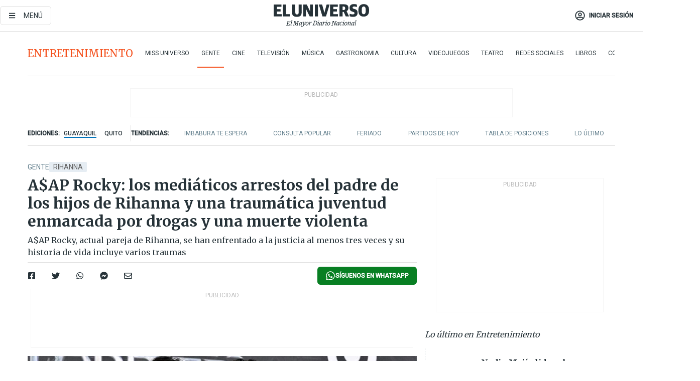

--- FILE ---
content_type: text/html; charset=utf-8
request_url: https://eluniverso-el-universo-prod.cdn.arcpublishing.com/entretenimiento/gente/cuantas-veces-ha-sido-arrestado-el-novio-de-rihanna-nota/?plantilla=ampliada
body_size: 75918
content:
<!DOCTYPE html><html lang="es"><head><meta charset="UTF-8"/><meta name="viewport" content="width=device-width, initial-scale=1, minimum-scale=1, maximum-scale=5"/><meta property="mrf:tags" content="tiponota:driver"/><meta name="robots" content="index, follow"/><meta name="robots" content="max-image-preview:large"/><title>A$AP Rocky: los mediáticos arrestos del padre de los hijos de Rihanna y una traumática juventud enmarcada por drogas y una muerte violenta | Gente | Entretenimiento | El Universo</title><meta name="description" content="A$AP Rocky, actual pareja de Rihanna, se han enfrentado a la justicia al menos tres veces y su historia de vida incluye varios traumas"/><link rel="canonical" href="https://www.eluniverso.com/entretenimiento/gente/cuantas-veces-ha-sido-arrestado-el-novio-de-rihanna-nota/"/><meta name="abstract" content="A$AP Rocky, actual pareja de Rihanna, se han enfrentado a la justicia al menos tres veces y su historia de vida incluye varios traumas"/><link rel="amphtml" href="https://www.eluniverso.com/entretenimiento/gente/cuantas-veces-ha-sido-arrestado-el-novio-de-rihanna-nota/?outputType=amp"/><meta name="twitter:site" content="@eluniversocom"/><meta name="twitter:site:id" content="1597931854"/><meta name="twitter:creator" content="@eluniversocom"/><meta name="twitter:creator:id" content="1597931854"/><meta name="twitter:url" content="https://www.eluniverso.com/entretenimiento/gente/cuantas-veces-ha-sido-arrestado-el-novio-de-rihanna-nota/"/><meta name="twitter:title" content="A$AP Rocky: los mediáticos arrestos del padre de los hijos de Rihanna y una traumática juventud enmarcada por drogas y una muerte violenta"/><meta name="twitter:description" content="A$AP Rocky, actual pareja de Rihanna, se han enfrentado a la justicia al menos tres veces y su historia de vida incluye varios traumas"/><meta name="twitter:image" content="https://www.eluniverso.com/resizer/v2/GHBR5LSVIBFPPFEEUV6Y6YVF4M.jpg?auth=f3175447f1c1d88013c897af870ad7dddabdba4aa8d7f3b1941e30b0fb2fdf68&amp;width=1031&amp;height=670&amp;quality=75&amp;smart=true"/><meta property="twitter:card" content="summary_large_image"/><meta name="fb:admins" content="100000069041809"/><meta name="fb:app_id" content="134434890019404"/><meta name="fb:pages" content="61449504559"/><meta name="og:site_name" content="El Universo"/><meta name="og:type" content="article"/><meta name="og:locale" content="es_LA"/><meta name="article:publisher" content="https://www.facebook.com/eluniversoec"/><meta name="og:title" content="A$AP Rocky: los mediáticos arrestos del padre de los hijos de Rihanna y una traumática juventud enmarcada por drogas y una muerte violenta"/><meta name="og:url" content="https://www.eluniverso.com/entretenimiento/gente/cuantas-veces-ha-sido-arrestado-el-novio-de-rihanna-nota/"/><meta name="og:description" content="A$AP Rocky, actual pareja de Rihanna, se han enfrentado a la justicia al menos tres veces y su historia de vida incluye varios traumas"/><meta name="og:image" content="https://www.eluniverso.com/resizer/v2/GHBR5LSVIBFPPFEEUV6Y6YVF4M.jpg?auth=f3175447f1c1d88013c897af870ad7dddabdba4aa8d7f3b1941e30b0fb2fdf68&amp;width=1031&amp;height=670&amp;quality=75&amp;smart=true"/><meta name="og:updated_time" content="2023-02-19T20:00:00.518Z"/><meta name="article:section" content="Entretenimiento"/><meta name="article:tag" content="Rihanna, Cantantes, Super Bowl, Embarazo, Conciertos, Artistas, Entretenimiento"/><meta name="article:published_time" content="2023-02-19T20:00:00.526Z"/><meta name="article:modified_time" content="2023-02-19T20:00:00.518Z"/><meta name="article:author" content="Redacción"/><meta name="cXenseParse:pageclass" content="article"/><meta name="cXenseParse:recs:pageclass" content="article"/><meta name="cXenseParse:pagetype" content="nota"/><meta name="cXenseParse:recs:pagetype" content="nota"/><meta name="cXenseParse:section" content="Entretenimiento"/><meta name="cXenseParse:recs:section" content="Entretenimiento"/><meta name="cXenseParse:subsection" content="Gente"/><meta name="cXenseParse:recs:subsection" content="Gente"/><meta name="cXenseParse:nombreTag" content="Rihanna"/><meta name="cXenseParse:recs:nombreTag" content="Rihanna"/><meta name="cXenseParse:nombreTag" content="Cantantes"/><meta name="cXenseParse:recs:nombreTag" content="Cantantes"/><meta name="cXenseParse:nombreTag" content="Super Bowl"/><meta name="cXenseParse:recs:nombreTag" content="Super Bowl"/><meta name="cXenseParse:nombreTag" content="Embarazo"/><meta name="cXenseParse:recs:nombreTag" content="Embarazo"/><meta name="cXenseParse:nombreTag" content="Conciertos"/><meta name="cXenseParse:recs:nombreTag" content="Conciertos"/><meta name="cXenseParse:nombreTag" content="Artistas"/><meta name="cXenseParse:recs:nombreTag" content="Artistas"/><meta name="cXenseParse:nombreTag" content="Entretenimiento"/><meta name="cXenseParse:recs:nombreTag" content="Entretenimiento"/><meta name="cXenseParse:nombreTag" content="driver"/><meta name="cXenseParse:recs:nombreTag" content="driver"/><meta name="cXenseParse:author" content="periodista-cuatro"/><meta name="cXenseParse:recs:author" content="periodista-cuatro"/><meta property="mrf:tags" content="sub-section:Gente"/><meta property="mrf:tags" content="equiporedaccion:Agencia"/><script type="application/ld+json">{"@context":"https://schema.org","@type":"NewsArticle","mainEntityOfPage":{"@type":"WebPage","@id":"https://www.eluniverso.com/entretenimiento/gente/cuantas-veces-ha-sido-arrestado-el-novio-de-rihanna-nota/"},"headline":"A$AP Rocky: los mediáticos arrestos del padre de los hijos de Rihanna y una traumática juventud enmarcada por drogas y una muerte violenta","description":"A$AP Rocky, actual pareja de Rihanna, se han enfrentado a la justicia al menos tres veces y su historia de vida incluye varios traumas","articleSection":["Entretenimiento"],"keywords":"Rihanna,Cantantes,Super Bowl,Embarazo,Conciertos,Artistas,Entretenimiento,driver","image":["https://www.eluniverso.com/resizer/v2/GHBR5LSVIBFPPFEEUV6Y6YVF4M.jpg?auth=f3175447f1c1d88013c897af870ad7dddabdba4aa8d7f3b1941e30b0fb2fdf68&width=1031&height=670&quality=75&smart=true"],"datePublished":"2023-02-19T20:00:00.526Z","dateModified":"2023-02-19T20:00:00Z","author":[{"@type":"Person","name":"Periodista Cuatro","url":"https://www.eluniverso.com"}],"publisher":{"@type":"Organization","name":"El Universo","logo":{"@type":"ImageObject","url":"https://www.eluniverso.com/pf/resources/images/el-universo-meta-logo.jpg?d=638"}},"articleBody":"“Polémica” es el término que describe la vida de A$AP Rocky, actual pareja de <a href=\"https://www.eluniverso.com/temas/rihanna/\">Rihanna</a> y padre de sus dos hijos. El primogénito nació en mayo de 2022 y del segundo apenas se conoció que viene en camino cuando <a href=\"https://www.eluniverso.com/entretenimiento/musica/esta-embarazada-rihanna-la-artista-sorprende-a-los-espectadores-durante-su-espectaculo-del-medio-tiempo-del-super-bowl-lvii-nota/\">la barbadense dejó al descubierto su embarazo en el show de medio tiempo del Super Bowl</a>, este 12 de febrero de 2023.La pareja que siempre estuvo bajo el foco de los rumores dio a conocer su relación oficialmente en el 2021 y al siguiente año se convirtieron en padres de un niño del que ni siquiera han revelado su nombre.Pero, <b>A$AP Rocky</b> no es conocido en el mundo artístico por su noviazgo con la intérprete de “<a href=\"https://www.eluniverso.com/entretenimiento/gente/tom-holland-imita-a-rihanna-y-el-video-se-vuelve-viral-nota/\">Umbrella</a>”. El rapero nacido en Nueva York tiene su historia en la música además de una serie de problemas con la justicia, ya que ha sido arrestado al menos tres veces.Rakim Athelaston Mayers, nombre original de la pareja de Rihanna, fue detenido por primera vez en el año 2012, justo un día antes de debutar en la televisión en el programa Late Night de <a href=\"https://www.eluniverso.com/temas/jimmy-fallon/\">Jimmy Fallon</a>. Su aparición en dicho espacio debió ser cancelado luego de que se dijera que A$AP Rocky intervino en una pelea en el centro de Manhattan.Años más tarde, específicamente el 3 de julio de 2019, se conoció de su arresto en Suecia. En aquella oportunidad <a href=\"https://www.eluniverso.com/entretenimiento/2019/08/01/nota/7451223/rapero-aap-rocky-dice-que-se-sintio-asustado-su-juicio/\">el cantante protagonizó un altercado con otro hombre que supuestamente lo acosaba</a>. Permaneció un mes en los calabozos hasta que todo se esclareció, así lo reseña <a href=\"https://www.divinity.es/celebrities/20230213/asi-es-asap-rocky-novio-rihanna-padre-hijos-be5m_18_08607485.html\" target=\"_blank\">Divinity</a>.Ambos inconvenientes se registraron antes de emparejarse con Rihanna con quien comenzó a salir a mediados del 2021 y de quien dijo era “el amor de su vida” en una entrevista a la revista GQ, que cita el medio <a href=\"https://www.rtve.es/television/20220520/rihanna-novio-asap-rocky-padres-bebe/2350162.shtml#:~:text=%C2%A1Rihanna%20y%20A%24AP%20Rocky,pareja%20y%20de%20la%20cantante.\" target=\"_blank\">RTVE</a>.Anteriormente, en el 2013, ya habían coincidido, cuando la artista aún tenía una relación con el rapero Chris Brown.En el 2022 también se vio involucrado en una redada que hizo la policía en su avión privado en un caso en el que <a href=\"https://www.eluniverso.com/entretenimiento/gente/aap-rocky-es-arrestado-por-tiroteo-en-los-angeles-nota/\">fue acusado de dispararle a un amigo suyo</a>.Los problemas con la justicia han sido parte de A$AP Rocky desde muy joven. Divinity reseña que tuvo una infancia marcada por las drogas y una muerte violenta, ya que cuando tenía 12 años su padre fue encarcelado por venta de estupefacientes y un año después su hermano mayor fue asesinado cerca de su casa.Estos traumas juveniles de alguna manera influyeron para que el rapero diera rienda suelta a su imaginación y así componer sus primeros temas, aunque en el 2007 ya había formado parte del grupo de hip-hop A$AP, del cual adoptó su nombre artístico.Todo parece indicar que Rihanna resta importancia a los escándalos de su actual pareja y en los últimos años en los que la cantante estuvo ausente de los escenarios, se dedicó de lleno a su negocio y a su familia. <b>(E)</b>","isAccessibleForFree":true}</script><script type="application/ld+json">{"@context":"https://schema.org","@type":"BreadcrumbList","itemListElement":[{"@type":"ListItem","position":1,"name":"home","item":"https://www.eluniverso.com"},{"@type":"ListItem","position":2,"name":"Entretenimiento","item":"https://www.eluniverso.com/entretenimiento"},{"@type":"ListItem","position":3,"name":"Gente","item":"https://www.eluniverso.com/entretenimiento/gente"},{"@type":"ListItem","position":4,"name":"A$AP Rocky: los mediáticos arrestos del padre de los hijos de Rihanna y una traumática juventud enmarcada por drogas y una muerte violenta"}]}</script><link rel="dns-prefetch" href="https://fonts.googleapis.com"/><link rel="preconnect" href="https://fonts.gstatic.com"/><link rel="preload" as="style" href="https://fonts.googleapis.com/css2?family=Merriweather:wght@300;400;700&amp;family=Roboto:wght@300;400;500&amp;display=swap"/><link rel="preconnect" href="https://securepubads.g.doubleclick.net"/><script type="application/javascript" id="polyfill-script">if(!Array.prototype.includes||!(window.Object && window.Object.assign)||!window.Promise||!window.Symbol||!window.fetch){document.write('<script type="application/javascript" src="/pf/dist/engine/polyfill.js?d=839&mxId=00000000" defer=""><\/script>')}</script><script id="fusion-engine-react-script" type="application/javascript" src="/pf/dist/engine/react.js?d=839&amp;mxId=00000000" defer=""></script><script id="fusion-engine-combinations-script" type="application/javascript" src="/pf/dist/components/combinations/default.js?d=839&amp;mxId=00000000" defer=""></script><link id="fusion-template-styles" rel="stylesheet" type="text/css" href="/pf/dist/components/combinations/default.css?d=839&amp;mxId=00000000"/><style data-styled="" data-styled-version="5.3.11">.fSVJiK{font-family:'Roboto',sans-serif;font-size:14px;padding-top:0.5rem;}/*!sc*/
data-styled.g17[id="sc-pye9px"]{content:"fSVJiK,"}/*!sc*/
</style><link rel="alternate" type="application/rss+xml" title="RSS" href="https://www.eluniverso.com/arc/outboundfeeds/rss/?outputType=xml"/><style>.svg-inline--fa,svg:not(:root).svg-inline--fa{overflow:visible}.svg-inline--fa{display:inline-block;font-size:inherit;height:1em;vertical-align:-.13em}.fa-lg{font-size:1.33em;line-height:.75em;vertical-align:-.07em}.fa-sm{font-size:.88em}html{overflow-x:hidden}#app-container .menublue{background-color:#0374bb;position:fixed}#app-container .menugray{background-color:#ebedf1;position:fixed}#app-container .menugray header{background-color:#ffbe00;border-radius:5px;margin-left:1rem;margin-right:1rem}#app-container .prose-text{word-break:break-word}#app-container .embeded-image img{margin:0}#app-container .embeded-image .img-content{margin-left:auto;margin-right:auto}.grecaptcha-badge{visibility:hidden}.swiper{height:100%;overflow:hidden;position:relative;width:100%}.swiper-vertical>.swiper-wrapper{flex-direction:column}.swiper-wrapper{box-sizing:content-box;display:flex;height:100%;position:relative;transition-property:transform;transition-timing-function:var(    --swiper-wrapper-transition-timing-function,initial  );width:100%;z-index:1}.swiper-android .swiper-slide,.swiper-wrapper{transform:translateZ(0)}.swiper-horizontal{touch-action:pan-y}.swiper-vertical{touch-action:pan-x}.swiper-slide{flex-shrink:0;transition-property:transform}.swiper-slide-invisible-blank{visibility:hidden}.swiper-autoheight,.swiper-autoheight .swiper-slide{height:auto}.swiper-autoheight .swiper-wrapper{align-items:flex-start;transition-property:transform,height}.swiper-backface-hidden .swiper-slide{-webkit-backface-visibility:hidden;backface-visibility:hidden;transform:translateZ(0)}.swiper-button-disabled svg{opacity:.3}.swiper-button{height:2.5rem;line-height:2.5rem;width:2.5rem}.prose{color:#263238;max-width:65ch}.prose [class~=lead]{color:#4b5563;font-size:1.25em;line-height:1.6;margin-bottom:1.2em;margin-top:1.2em}.prose a{color:#111827;font-weight:500;text-decoration:none}.prose strong{color:#111827;font-weight:600}.prose ol[type=A]{--list-counter-style:upper-alpha}.prose ol[type=a]{--list-counter-style:lower-alpha}.prose ol[type=A s]{--list-counter-style:upper-alpha}.prose ol[type=a s]{--list-counter-style:lower-alpha}.prose ol[type=I]{--list-counter-style:upper-roman}.prose ol[type=i]{--list-counter-style:lower-roman}.prose ol[type=I s]{--list-counter-style:upper-roman}.prose ol[type=i s]{--list-counter-style:lower-roman}.prose ol[type="1"]{--list-counter-style:decimal}.prose ol>li{padding-left:1.75em;position:relative}.prose ol>li:before{color:#6b7280;content:counter(list-item,var(--list-counter-style,decimal)) ".";font-weight:400;left:0;position:absolute}.prose ul>li{padding-bottom:.5rem;padding-left:1rem;padding-top:.5rem;position:relative}.prose ul>li:before{background-color:#455a64;border-radius:0;content:"";height:.3rem;left:.25em;position:absolute;top:1.3rem;width:.3rem}.prose hr{border-color:#e5e7eb;border-top-width:1px;margin-bottom:3em;margin-top:3em}.prose blockquote{border-left-color:#e5e7eb;border-left-width:.25rem;color:#111827;font-style:italic;font-weight:500;margin-bottom:1.6em;margin-top:1.6em;padding-left:1em;quotes:"\201C" "\201D" "\2018" "\2019"}.prose blockquote p:first-of-type:before{content:open-quote}.prose blockquote p:last-of-type:after{content:close-quote}.prose h1{color:#111827;font-size:2.25em;font-weight:800;line-height:1.1111111;margin-bottom:.8888889em;margin-top:0}.prose h2{color:#111827;font-size:1.5em;font-weight:700;line-height:1.3333333;margin-bottom:1em;margin-top:2em}.prose h3{font-size:1.25em;line-height:1.6;margin-bottom:.6em;margin-top:1.6em}.prose h3,.prose h4{color:#111827;font-weight:600}.prose h4{line-height:1.5;margin-bottom:.5em;margin-top:1.5em}.prose figure figcaption{color:#6b7280;font-size:.875em;line-height:1.4285714;margin-top:.8571429em}.prose code{color:#111827;font-size:.875em;font-weight:600}.prose code:after,.prose code:before{content:"`"}.prose a code{color:#111827}.prose pre{background-color:#1f2937;border-radius:.375rem;color:#e5e7eb;font-size:.875em;line-height:1.7142857;margin-bottom:1.7142857em;margin-top:1.7142857em;overflow-x:auto;padding:.8571429em 1.1428571em}.prose pre code{background-color:transparent;border-radius:0;border-width:0;color:inherit;font-family:inherit;font-size:inherit;font-weight:400;line-height:inherit;padding:0}.prose pre code:after,.prose pre code:before{content:none}.prose table{font-size:.875em;line-height:1.7142857;margin-bottom:2em;margin-top:2em;table-layout:auto;text-align:left;width:100%}.prose thead{border-bottom-color:#d1d5db;border-bottom-width:1px;color:#111827;font-weight:600}.prose thead th{padding-bottom:.5714286em;padding-left:.5714286em;padding-right:.5714286em;vertical-align:bottom}.prose tbody tr{border-bottom-color:#e5e7eb;border-bottom-width:1px}.prose tbody tr:last-child{border-bottom-width:0}.prose tbody td{padding:.5714286em;vertical-align:top}.prose{font-size:1rem;line-height:1.75}.prose p{margin-bottom:1.25em;margin-top:1.25em}.prose figure,.prose img,.prose video{margin-bottom:2em;margin-top:2em}.prose figure>*{margin-bottom:0;margin-top:0}.prose h2 code{font-size:.875em}.prose h3 code{font-size:.9em}.prose ol,.prose ul{margin-bottom:1.25em;margin-top:1.25em}.prose li{margin-bottom:.5em;margin-top:.5em}.prose>ul>li p{margin-bottom:.75em;margin-top:.75em}.prose>ul>li>:first-child{margin-top:1.25em}.prose>ul>li>:last-child{margin-bottom:1.25em}.prose ol ol,.prose ol ul,.prose ul ol,.prose ul ul{margin-bottom:.75em;margin-top:.75em}.prose h2+*,.prose h3+*,.prose h4+*,.prose hr+*{margin-top:0}.prose thead th:first-child{padding-left:0}.prose thead th:last-child{padding-right:0}.prose tbody td:first-child{padding-left:0}.prose tbody td:last-child{padding-right:0}.prose>:first-child{margin-top:0}.prose>:last-child{margin-bottom:0}.prose-lg{font-size:1.125rem;line-height:1.7777778}.prose-lg p{margin-bottom:1.3333333em;margin-top:1.3333333em}.prose-lg [class~=lead]{font-size:1.2222222em;line-height:1.4545455;margin-bottom:1.0909091em;margin-top:1.0909091em}.prose-lg blockquote{margin-bottom:1.6666667em;margin-top:1.6666667em;padding-left:1em}.prose-lg h1{font-size:2.6666667em;line-height:1;margin-bottom:.8333333em;margin-top:0}.prose-lg h2{font-size:1.6666667em;line-height:1.3333333;margin-bottom:1.0666667em;margin-top:1.8666667em}.prose-lg h3{font-size:1.3333333em;line-height:1.5;margin-bottom:.6666667em;margin-top:1.6666667em}.prose-lg h4{line-height:1.5555556;margin-bottom:.4444444em;margin-top:1.7777778em}.prose-lg figure,.prose-lg img,.prose-lg video{margin-bottom:1.7777778em;margin-top:1.7777778em}.prose-lg figure>*{margin-bottom:0;margin-top:0}.prose-lg figure figcaption{font-size:.8888889em;line-height:1.5;margin-top:1em}.prose-lg code{font-size:.8888889em}.prose-lg h2 code{font-size:.8666667em}.prose-lg h3 code{font-size:.875em}.prose-lg pre{border-radius:.375rem;font-size:.8888889em;line-height:1.75;margin-bottom:2em;margin-top:2em;padding:1em 1.5em}.prose-lg ul{margin-bottom:1.3333333em;margin-top:1.3333333em}.prose-lg li{margin-bottom:.6666667em;margin-top:.6666667em}.prose-lg ul>li{padding-left:1rem}.prose-lg ul>li:before{height:.3rem;left:.25em;top:1.3rem;width:.3rem}.prose-lg>ul>li p{margin-bottom:.8888889em;margin-top:.8888889em}.prose-lg>ul>li>:first-child{margin-top:1.3333333em}.prose-lg>ul>li>:last-child{margin-bottom:1.3333333em}.prose-lg ol ol,.prose-lg ol ul,.prose-lg ul ol,.prose-lg ul ul{margin-bottom:.8888889em;margin-top:.8888889em}.prose-lg hr{margin-bottom:3.1111111em;margin-top:3.1111111em}.prose-lg h2+*,.prose-lg h3+*,.prose-lg h4+*,.prose-lg hr+*{margin-top:0}.prose-lg table{font-size:.8888889em;line-height:1.5}.prose-lg thead th{padding-bottom:.75em;padding-left:.75em;padding-right:.75em}.prose-lg thead th:first-child{padding-left:0}.prose-lg thead th:last-child{padding-right:0}.prose-lg tbody td{padding:.75em}.prose-lg tbody td:first-child{padding-left:0}.prose-lg tbody td:last-child{padding-right:0}.prose-lg>:first-child{margin-top:0}.prose-lg>:last-child{margin-bottom:0}@keyframes setFullPage{0%,95%{height:calc(25vh - 1px);transform:translateY(0)}to{height:100vh;transform:translateY(-75vh)}}amp-list#adk-interstitial-list{bottom:0;left:0;min-height:1px;position:fixed;right:auto;width:100%}#adk_interstitial amp-iframe,#adk_interstitial amp-iframe[height="1027"],amp-list#adk-interstitial-list{top:calc(75vh + 1px);z-index:-1}amp-list#adk-interstitial-list:has(amp-iframe:not([height="1027"])){z-index:2147483647}amp-list#adk-interstitial-list #adk_interstitial amp-iframe[height="1027"]{animation-delay:1s;animation-duration:.2s;animation-fill-mode:forwards;animation-name:setFullPage}amp-list#adk-interstitial-list.closed{display:none}#adk_interstitial amp-iframe{bottom:0;margin:0;min-width:100%;opacity:0;overflow:visible;position:fixed}#adk_interstitial amp-iframe[height="1024"],#adk_interstitial amp-iframe[height="1025"]{max-height:100%;max-width:100%;opacity:1;top:0;z-index:2147483647}amp-iframe#adk_iframe div#interstitialClosingBarDX,amp-iframe#adk_iframe div#interstitialClosingBarSX{background:0 0;height:12.5vh;top:0;visibility:visible;width:20vw;z-index:2147483647}amp-iframe#adk_iframe div#interstitialClosingBarSX{left:0}amp-iframe#adk_iframe div#interstitialClosingBarDX{right:0}/*! tailwindcss v3.4.4 | MIT License | https://tailwindcss.com*/*,:after,:before{border:0 solid;box-sizing:border-box}:after,:before{--tw-content:""}:host,html{line-height:1.5;-webkit-text-size-adjust:100%;font-family:ui-sans-serif,system-ui,sans-serif,Apple Color Emoji,Segoe UI Emoji,Segoe UI Symbol,Noto Color Emoji;font-feature-settings:normal;font-variation-settings:normal;-moz-tab-size:4;-o-tab-size:4;tab-size:4;-webkit-tap-highlight-color:transparent}body{line-height:inherit;margin:0}hr{border-top-width:1px;color:inherit;height:0}abbr:where([title]){-webkit-text-decoration:underline dotted;text-decoration:underline dotted}h1,h2,h3,h4,h5,h6{font-size:inherit;font-weight:inherit}a{color:inherit;text-decoration:inherit}b,strong{font-weight:bolder}code,kbd,pre,samp{font-family:ui-monospace,SFMono-Regular,Menlo,Monaco,Consolas,Liberation Mono,Courier New,monospace;font-feature-settings:normal;font-size:1em;font-variation-settings:normal}small{font-size:80%}sub,sup{font-size:75%;line-height:0;position:relative;vertical-align:baseline}sub{bottom:-.25em}sup{top:-.5em}table{border-collapse:collapse;border-color:inherit;text-indent:0}button,input,optgroup,select,textarea{color:inherit;font-family:inherit;font-feature-settings:inherit;font-size:100%;font-variation-settings:inherit;font-weight:inherit;letter-spacing:inherit;line-height:inherit;margin:0;padding:0}button,select{text-transform:none}button,input:where([type=button]),input:where([type=reset]),input:where([type=submit]){-webkit-appearance:button;background-color:transparent;background-image:none}:-moz-focusring{outline:auto}:-moz-ui-invalid{box-shadow:none}progress{vertical-align:baseline}::-webkit-inner-spin-button,::-webkit-outer-spin-button{height:auto}[type=search]{-webkit-appearance:textfield;outline-offset:-2px}::-webkit-search-decoration{-webkit-appearance:none}::-webkit-file-upload-button{-webkit-appearance:button;font:inherit}summary{display:list-item}blockquote,dd,dl,figure,h1,h2,h3,h4,h5,h6,hr,p,pre{margin:0}fieldset{margin:0}fieldset,legend{padding:0}menu,ol,ul{list-style:none;margin:0;padding:0}dialog{padding:0}textarea{resize:vertical}input::-moz-placeholder,textarea::-moz-placeholder{color:#9ca3af;opacity:1}input::placeholder,textarea::placeholder{color:#9ca3af;opacity:1}[role=button],button{cursor:pointer}:disabled{cursor:default}audio,canvas,embed,iframe,img,object,svg,video{display:block;vertical-align:middle}img,video{height:auto;max-width:100%}[hidden]{display:none}*,:after,:before{--tw-border-spacing-x:0;--tw-border-spacing-y:0;--tw-translate-x:0;--tw-translate-y:0;--tw-rotate:0;--tw-skew-x:0;--tw-skew-y:0;--tw-scale-x:1;--tw-scale-y:1;--tw-pan-x: ;--tw-pan-y: ;--tw-pinch-zoom: ;--tw-scroll-snap-strictness:proximity;--tw-gradient-from-position: ;--tw-gradient-via-position: ;--tw-gradient-to-position: ;--tw-ordinal: ;--tw-slashed-zero: ;--tw-numeric-figure: ;--tw-numeric-spacing: ;--tw-numeric-fraction: ;--tw-ring-inset: ;--tw-ring-offset-width:0px;--tw-ring-offset-color:#fff;--tw-ring-color:rgba(3,116,187,.5);--tw-ring-offset-shadow:0 0 #0000;--tw-ring-shadow:0 0 #0000;--tw-shadow:0 0 #0000;--tw-shadow-colored:0 0 #0000;--tw-blur: ;--tw-brightness: ;--tw-contrast: ;--tw-grayscale: ;--tw-hue-rotate: ;--tw-invert: ;--tw-saturate: ;--tw-sepia: ;--tw-drop-shadow: ;--tw-backdrop-blur: ;--tw-backdrop-brightness: ;--tw-backdrop-contrast: ;--tw-backdrop-grayscale: ;--tw-backdrop-hue-rotate: ;--tw-backdrop-invert: ;--tw-backdrop-opacity: ;--tw-backdrop-saturate: ;--tw-backdrop-sepia: ;--tw-contain-size: ;--tw-contain-layout: ;--tw-contain-paint: ;--tw-contain-style: }::backdrop{--tw-border-spacing-x:0;--tw-border-spacing-y:0;--tw-translate-x:0;--tw-translate-y:0;--tw-rotate:0;--tw-skew-x:0;--tw-skew-y:0;--tw-scale-x:1;--tw-scale-y:1;--tw-pan-x: ;--tw-pan-y: ;--tw-pinch-zoom: ;--tw-scroll-snap-strictness:proximity;--tw-gradient-from-position: ;--tw-gradient-via-position: ;--tw-gradient-to-position: ;--tw-ordinal: ;--tw-slashed-zero: ;--tw-numeric-figure: ;--tw-numeric-spacing: ;--tw-numeric-fraction: ;--tw-ring-inset: ;--tw-ring-offset-width:0px;--tw-ring-offset-color:#fff;--tw-ring-color:rgba(3,116,187,.5);--tw-ring-offset-shadow:0 0 #0000;--tw-ring-shadow:0 0 #0000;--tw-shadow:0 0 #0000;--tw-shadow-colored:0 0 #0000;--tw-blur: ;--tw-brightness: ;--tw-contrast: ;--tw-grayscale: ;--tw-hue-rotate: ;--tw-invert: ;--tw-saturate: ;--tw-sepia: ;--tw-drop-shadow: ;--tw-backdrop-blur: ;--tw-backdrop-brightness: ;--tw-backdrop-contrast: ;--tw-backdrop-grayscale: ;--tw-backdrop-hue-rotate: ;--tw-backdrop-invert: ;--tw-backdrop-opacity: ;--tw-backdrop-saturate: ;--tw-backdrop-sepia: ;--tw-contain-size: ;--tw-contain-layout: ;--tw-contain-paint: ;--tw-contain-style: }.\!container{margin-left:auto;margin-right:auto;width:100%}.container{margin-left:auto;margin-right:auto;width:100%}@media (min-width:640px){.\!container{max-width:640px}.container{max-width:640px}}@media (min-width:768px){.\!container{max-width:768px}.container{max-width:768px}}@media (min-width:1024px){.\!container{max-width:1024px}.container{max-width:1024px}}@media (min-width:1280px){.\!container{max-width:1280px}.container{max-width:1280px}}.badge{background-color:#e6edf3;border-radius:.125rem;box-sizing:border-box;color:#616161;font-family:Roboto,sans-serif;line-height:1.6;padding:0 .5rem;text-transform:uppercase}.badge-warning{background-color:#fbc02d}.badge-danger{background-color:#d32f2f}.button{background-color:#e6edf3;border-radius:.375rem;box-sizing:border-box;cursor:pointer;font-family:Roboto,sans-serif;outline:none;text-decoration:none;text-transform:uppercase}.button:disabled{cursor:not-allowed;pointer-events:all}.button-primary{background-color:#0374bb;border:1px solid #0374bb;color:#fff}.button-primary:hover{background-color:#0196d8}.button-primary:focus{background-color:#0374bb;border-color:#0196d8}.button-primary:active{background-color:#087ec5}.button-primary:disabled{background-color:#1b7ebb;border-color:#1b7ebb;color:#fff}.button-secondary{background-color:#fff;border:solid #0374bb;color:#0374bb}.button-secondary:focus,.button-secondary:hover{background-color:#e6edf3}.button-secondary:active{background-color:#1b7ebb}.button-secondary:disabled{border-color:#1b7ebb}.button-tertiary{background-color:#fff;border:1px solid #e0e0e0;color:#263238}.button-tertiary:focus,.button-tertiary:hover{background-color:#eceff1}.button-tertiary:active{background-color:#cfd8dc}.button-tertiary:disabled{bordercolor:#b0bec5}.button-destructive{background-color:#d32f2f;border:solid #d32f2f;color:#fff}.button-destructive:hover{background-color:#9a0007}.button-destructive:focus{background-color:#d32f2f;border-color:#9a0007}.button-destructive:active{background-color:#9a0007}.button-destructive:disabled{background-color:#f7d6d5;bordercolor:#f7d6d5;color:#fff}.button-ghost{background-color:transparent;border-color:transparent;color:#0374bb}.button-ghost:focus,.button-ghost:hover{background-color:#e6edf3}.button-ghost:active{background-color:#1b7ebb}.button-special{background-color:transparent;border-color:#fff;color:#fff}.sr-only{height:1px;margin:-1px;overflow:hidden;padding:0;position:absolute;width:1px;clip:rect(0,0,0,0);border-width:0;white-space:nowrap}.pointer-events-none{pointer-events:none}.visible{visibility:visible}.static{position:static}.fixed{position:fixed}.absolute{position:absolute}.relative{position:relative}.\!sticky{position:sticky}.sticky{position:sticky}.inset-0{inset:0}.-inset-y-1{bottom:-.5rem;top:-.5rem}.inset-x-0{left:0;right:0}.inset-y-0{bottom:0;top:0}.-bottom-2{bottom:-1rem}.-bottom-2\.5{bottom:-1.25rem}.-top-1{top:-.5rem}.bottom-0{bottom:0}.bottom-4{bottom:2rem}.left-0{left:0}.left-0\.5{left:.25rem}.left-1\/2{left:50%}.left-2{left:1rem}.left-4{left:2rem}.right-0{right:0}.right-2{right:1rem}.top-0{top:0}.top-0\.5{top:.25rem}.top-2{top:1rem}.top-5{top:2.5rem}.top-7{top:3.5rem}.z-0{z-index:0}.z-10{z-index:10}.z-50{z-index:50}.order-1{order:1}.order-2{order:2}.order-3{order:3}.order-4{order:4}.order-5{order:5}.order-last{order:9999}.col-span-1{grid-column:span 1/span 1}.col-span-10{grid-column:span 10/span 10}.col-span-11{grid-column:span 11/span 11}.col-span-12{grid-column:span 12/span 12}.col-span-2{grid-column:span 2/span 2}.col-span-3{grid-column:span 3/span 3}.col-span-4{grid-column:span 4/span 4}.col-span-5{grid-column:span 5/span 5}.col-span-6{grid-column:span 6/span 6}.col-span-7{grid-column:span 7/span 7}.col-span-8{grid-column:span 8/span 8}.col-span-9{grid-column:span 9/span 9}.row-span-2{grid-row:span 2/span 2}.row-span-3{grid-row:span 3/span 3}.row-span-4{grid-row:span 4/span 4}.row-span-6{grid-row:span 6/span 6}.float-right{float:right}.m-0{margin:0}.m-0\.5{margin:.25rem}.m-1{margin:.5rem}.m-2{margin:1rem}.m-4{margin:2rem}.m-auto{margin:auto}.-mx-2{margin-left:-1rem;margin-right:-1rem}.-mx-4{margin-left:-2rem;margin-right:-2rem}.mx-0{margin-left:0;margin-right:0}.mx-0\.5{margin-left:.25rem;margin-right:.25rem}.mx-1{margin-left:.5rem;margin-right:.5rem}.mx-10{margin-left:5rem;margin-right:5rem}.mx-2{margin-left:1rem;margin-right:1rem}.mx-3{margin-left:1.5rem;margin-right:1.5rem}.mx-4{margin-left:2rem;margin-right:2rem}.mx-5{margin-left:2.5rem;margin-right:2.5rem}.mx-6{margin-left:3rem;margin-right:3rem}.mx-7{margin-left:3.5rem;margin-right:3.5rem}.mx-8{margin-left:4rem;margin-right:4rem}.mx-9{margin-left:4.5rem;margin-right:4.5rem}.mx-auto{margin-left:auto;margin-right:auto}.my-0{margin-bottom:0;margin-top:0}.my-0\.5{margin-bottom:.25rem;margin-top:.25rem}.my-1{margin-bottom:.5rem;margin-top:.5rem}.my-2{margin-bottom:1rem;margin-top:1rem}.my-3{margin-bottom:1.5rem;margin-top:1.5rem}.my-4{margin-bottom:2rem;margin-top:2rem}.my-5{margin-bottom:2.5rem;margin-top:2.5rem}.-ml-2{margin-left:-1rem}.-mt-1{margin-top:-.5rem}.mb-0{margin-bottom:0}.mb-0\.5{margin-bottom:.25rem}.mb-1{margin-bottom:.5rem}.mb-2{margin-bottom:1rem}.mb-3{margin-bottom:1.5rem}.mb-4{margin-bottom:2rem}.mb-5{margin-bottom:2.5rem}.mb-6{margin-bottom:3rem}.mb-7{margin-bottom:3.5rem}.mb-8{margin-bottom:4rem}.mb-9{margin-bottom:4.5rem}.ml-0{margin-left:0}.ml-0\.5{margin-left:.25rem}.ml-1{margin-left:.5rem}.ml-11{margin-left:5.5rem}.ml-2{margin-left:1rem}.ml-3{margin-left:1.5rem}.ml-4{margin-left:2rem}.mr-0{margin-right:0}.mr-0\.5{margin-right:.25rem}.mr-1{margin-right:.5rem}.mr-2{margin-right:1rem}.mr-4{margin-right:2rem}.mt-0{margin-top:0}.mt-0\.5{margin-top:.25rem}.mt-1{margin-top:.5rem}.mt-2{margin-top:1rem}.mt-3{margin-top:1.5rem}.mt-4{margin-top:2rem}.mt-5{margin-top:2.5rem}.mt-6{margin-top:3rem}.mt-7{margin-top:3.5rem}.mt-8{margin-top:4rem}.mt-9{margin-top:4.5rem}.box-border{box-sizing:border-box}.\!block{display:block}.block{display:block}.inline-block{display:inline-block}.inline{display:inline}.flex{display:flex}.inline-flex{display:inline-flex}.table{display:table}.grid{display:grid}.hidden{display:none}.h-0{height:0}.h-0\.5{height:.25rem}.h-1{height:.5rem}.h-10{height:5rem}.h-12{height:6.5rem}.h-13{height:8rem}.h-2{height:1rem}.h-3{height:1.5rem}.h-4{height:2rem}.h-44{height:11rem}.h-48{height:12rem}.h-5{height:2.5rem}.h-56{height:14rem}.h-6{height:3rem}.h-64{height:16rem}.h-7{height:3.5rem}.h-8{height:4rem}.h-9{height:4.5rem}.h-96{height:24rem}.h-\[400px\]{height:400px}.h-\[600px\]{height:600px}.h-auto{height:auto}.h-full{height:100%}.h-max{height:-moz-max-content;height:max-content}.max-h-full{max-height:100%}.w-1{width:.5rem}.w-1\/2{width:50%}.w-1\/3{width:33.333333%}.w-1\/4{width:25%}.w-1\/5{width:20%}.w-10{width:5rem}.w-11{width:5.5rem}.w-11\/12{width:91.666667%}.w-12{width:6.5rem}.w-14{width:9rem}.w-2{width:1rem}.w-2\/5{width:40%}.w-3{width:1.5rem}.w-3\/12{width:25%}.w-3\/4{width:75%}.w-3\/5{width:60%}.w-3\/6{width:50%}.w-4{width:2rem}.w-4\/5{width:80%}.w-44{width:11rem}.w-48{width:12rem}.w-5{width:2.5rem}.w-56{width:14rem}.w-6{width:3rem}.w-64{width:16rem}.w-7{width:3.5rem}.w-8{width:4rem}.w-9{width:4.5rem}.w-\[270px\]{width:270px}.w-\[300px\]{width:300px}.w-full{width:100%}.min-w-1\/2{min-width:50%}.min-w-1\/3{min-width:30%}.min-w-1\/5{min-width:20%}.min-w-16{min-width:10rem}.min-w-3\/4{min-width:75%}.min-w-full{min-width:100%}.max-w-14{max-width:12rem}.max-w-17{max-width:15rem}.max-w-20{max-width:18rem}.max-w-4{max-width:2rem}.max-w-4xl{max-width:56rem}.max-w-full{max-width:100%}.max-w-lg{max-width:32rem}.max-w-none{max-width:none}.max-w-screen-lg{max-width:1024px}.max-w-screen-md{max-width:768px}.max-w-sm{max-width:24rem}.flex-1{flex:1 1 0%}.flex-auto{flex:1 1 auto}.flex-none{flex:none}.flex-shrink-0{flex-shrink:0}.basis-1\/4{flex-basis:25%}.basis-3\/4{flex-basis:75%}.-translate-x-1\/2{--tw-translate-x:-50%}.-translate-x-1\/2,.transform{transform:translate(var(--tw-translate-x),var(--tw-translate-y)) rotate(var(--tw-rotate)) skewX(var(--tw-skew-x)) skewY(var(--tw-skew-y)) scaleX(var(--tw-scale-x)) scaleY(var(--tw-scale-y))}@keyframes fade-in-up{0%{opacity:0;transform:translateY(10px)}to{opacity:1;transform:translateY(0)}}.animate-fade-in-up{animation:fade-in-up .5s ease-out}@keyframes pulse{50%{opacity:.5}}.animate-pulse{animation:pulse 2s cubic-bezier(.4,0,.6,1) infinite}@keyframes slide-in-down{0%{transform:translate3d(0,-100%,0);visibility:visible}to{transform:translateZ(0)}}.animate-slide-in-down{animation:slide-in-down .5s ease-out}.cursor-default{cursor:default}.cursor-not-allowed{cursor:not-allowed}.cursor-pointer{cursor:pointer}.resize{resize:both}.list-disc{list-style-type:disc}.appearance-none{-webkit-appearance:none;-moz-appearance:none;appearance:none}.auto-rows-max{grid-auto-rows:max-content}.grid-cols-1{grid-template-columns:repeat(1,minmax(0,1fr))}.grid-cols-12{grid-template-columns:repeat(12,minmax(0,1fr))}.grid-cols-2{grid-template-columns:repeat(2,minmax(0,1fr))}.grid-cols-3{grid-template-columns:repeat(3,minmax(0,1fr))}.grid-cols-6{grid-template-columns:repeat(6,minmax(0,1fr))}.grid-cols-9{grid-template-columns:repeat(9,minmax(0,1fr))}.grid-rows-6{grid-template-rows:repeat(6,minmax(0,1fr))}.flex-row{flex-direction:row}.flex-row-reverse{flex-direction:row-reverse}.flex-col{flex-direction:column}.flex-col-reverse{flex-direction:column-reverse}.flex-wrap{flex-wrap:wrap}.place-items-center{place-items:center}.content-center{align-content:center}.items-start{align-items:flex-start}.items-end{align-items:flex-end}.items-center{align-items:center}.items-baseline{align-items:baseline}.items-stretch{align-items:stretch}.justify-start{justify-content:flex-start}.justify-end{justify-content:flex-end}.justify-center{justify-content:center}.justify-between{justify-content:space-between}.justify-around{justify-content:space-around}.justify-evenly{justify-content:space-evenly}.justify-items-center{justify-items:center}.gap-1{gap:.5rem}.gap-2{gap:1rem}.gap-3{gap:1.5rem}.gap-4{gap:2rem}.gap-6{gap:3rem}.gap-x-2{-moz-column-gap:1rem;column-gap:1rem}.space-x-1>:not([hidden])~:not([hidden]){--tw-space-x-reverse:0;margin-left:calc(.5rem*(1 - var(--tw-space-x-reverse)));margin-right:calc(.5rem*var(--tw-space-x-reverse))}.space-x-2>:not([hidden])~:not([hidden]){--tw-space-x-reverse:0;margin-left:calc(1rem*(1 - var(--tw-space-x-reverse)));margin-right:calc(1rem*var(--tw-space-x-reverse))}.space-x-3>:not([hidden])~:not([hidden]){--tw-space-x-reverse:0;margin-left:calc(1.5rem*(1 - var(--tw-space-x-reverse)));margin-right:calc(1.5rem*var(--tw-space-x-reverse))}.space-x-4>:not([hidden])~:not([hidden]){--tw-space-x-reverse:0;margin-left:calc(2rem*(1 - var(--tw-space-x-reverse)));margin-right:calc(2rem*var(--tw-space-x-reverse))}.space-x-5>:not([hidden])~:not([hidden]){--tw-space-x-reverse:0;margin-left:calc(2.5rem*(1 - var(--tw-space-x-reverse)));margin-right:calc(2.5rem*var(--tw-space-x-reverse))}.space-x-6>:not([hidden])~:not([hidden]){--tw-space-x-reverse:0;margin-left:calc(3rem*(1 - var(--tw-space-x-reverse)));margin-right:calc(3rem*var(--tw-space-x-reverse))}.space-y-1>:not([hidden])~:not([hidden]){--tw-space-y-reverse:0;margin-bottom:calc(.5rem*var(--tw-space-y-reverse));margin-top:calc(.5rem*(1 - var(--tw-space-y-reverse)))}.space-y-2>:not([hidden])~:not([hidden]){--tw-space-y-reverse:0;margin-bottom:calc(1rem*var(--tw-space-y-reverse));margin-top:calc(1rem*(1 - var(--tw-space-y-reverse)))}.space-y-3>:not([hidden])~:not([hidden]){--tw-space-y-reverse:0;margin-bottom:calc(1.5rem*var(--tw-space-y-reverse));margin-top:calc(1.5rem*(1 - var(--tw-space-y-reverse)))}.space-y-4>:not([hidden])~:not([hidden]){--tw-space-y-reverse:0;margin-bottom:calc(2rem*var(--tw-space-y-reverse));margin-top:calc(2rem*(1 - var(--tw-space-y-reverse)))}.space-y-5>:not([hidden])~:not([hidden]){--tw-space-y-reverse:0;margin-bottom:calc(2.5rem*var(--tw-space-y-reverse));margin-top:calc(2.5rem*(1 - var(--tw-space-y-reverse)))}.space-y-6>:not([hidden])~:not([hidden]){--tw-space-y-reverse:0;margin-bottom:calc(3rem*var(--tw-space-y-reverse));margin-top:calc(3rem*(1 - var(--tw-space-y-reverse)))}.divide-x>:not([hidden])~:not([hidden]){--tw-divide-x-reverse:0;border-left-width:calc(1px*(1 - var(--tw-divide-x-reverse)));border-right-width:calc(1px*var(--tw-divide-x-reverse))}.divide-y>:not([hidden])~:not([hidden]){--tw-divide-y-reverse:0;border-bottom-width:calc(1px*var(--tw-divide-y-reverse));border-top-width:calc(1px*(1 - var(--tw-divide-y-reverse)))}.self-center{align-self:center}.justify-self-center{justify-self:center}.overflow-auto{overflow:auto}.overflow-hidden{overflow:hidden}.overflow-x-auto{overflow-x:auto}.overflow-y-auto{overflow-y:auto}.truncate{overflow:hidden;text-overflow:ellipsis;white-space:nowrap}.whitespace-normal{white-space:normal}.whitespace-nowrap{white-space:nowrap}.whitespace-pre{white-space:pre}.break-words{overflow-wrap:break-word}.rounded{border-radius:.25rem}.rounded-2xl{border-radius:1rem}.rounded-full{border-radius:9999px}.rounded-lg{border-radius:.5rem}.rounded-md{border-radius:.375rem}.rounded-sm{border-radius:.125rem}.rounded-xl{border-radius:.75rem}.rounded-b-lg{border-bottom-left-radius:.5rem;border-bottom-right-radius:.5rem}.rounded-b-md{border-bottom-right-radius:.375rem}.rounded-b-md,.rounded-l-md{border-bottom-left-radius:.375rem}.rounded-l-md{border-top-left-radius:.375rem}.rounded-r-md{border-bottom-right-radius:.375rem}.rounded-r-md,.rounded-t-md{border-top-right-radius:.375rem}.rounded-t-md{border-top-left-radius:.375rem}.border{border-width:1px}.border-0{border-width:0}.border-2{border-width:2px}.border-4{border-width:4px}.border-b{border-bottom-width:1px}.border-b-2{border-bottom-width:2px}.border-b-4{border-bottom-width:4px}.border-l{border-left-width:1px}.border-l-2{border-left-width:2px}.border-r{border-right-width:1px}.border-r-2{border-right-width:2px}.border-t{border-top-width:1px}.border-t-2{border-top-width:2px}.border-t-4{border-top-width:4px}.border-solid{border-style:solid}.border-dashed{border-style:dashed}.border-dotted{border-style:dotted}.border-none{border-style:none}.border-badge-100{--tw-border-opacity:1;border-color:rgb(237 28 35/var(--tw-border-opacity))}.border-black{--tw-border-opacity:1;border-color:rgb(0 0 0/var(--tw-border-opacity))}.border-blue-100{--tw-border-opacity:1;border-color:rgb(27 126 187/var(--tw-border-opacity))}.border-blue-400{--tw-border-opacity:1;border-color:rgb(94 146 243/var(--tw-border-opacity))}.border-blue-500{--tw-border-opacity:1;border-color:rgb(3 116 187/var(--tw-border-opacity))}.border-blue-800{--tw-border-opacity:1;border-color:rgb(8 126 197/var(--tw-border-opacity))}.border-danger-500{--tw-border-opacity:1;border-color:rgb(211 47 47/var(--tw-border-opacity))}.border-deportes-600{--tw-border-opacity:1;border-color:rgb(39 135 49/var(--tw-border-opacity))}.border-entretenimiento-600{--tw-border-opacity:1;border-color:rgb(244 81 30/var(--tw-border-opacity))}.border-green-600{--tw-border-opacity:1;border-color:rgb(86 184 98/var(--tw-border-opacity))}.border-grey-100{--tw-border-opacity:1;border-color:rgb(245 245 245/var(--tw-border-opacity))}.border-grey-200{--tw-border-opacity:1;border-color:rgb(238 238 238/var(--tw-border-opacity))}.border-grey-300{--tw-border-opacity:1;border-color:rgb(224 224 224/var(--tw-border-opacity))}.border-grey-400{--tw-border-opacity:1;border-color:rgb(189 189 189/var(--tw-border-opacity))}.border-grey-800{--tw-border-opacity:1;border-color:rgb(66 66 66/var(--tw-border-opacity))}.border-information-200{--tw-border-opacity:1;border-color:rgb(207 230 250/var(--tw-border-opacity))}.border-information-500{--tw-border-opacity:1;border-color:rgb(21 101 192/var(--tw-border-opacity))}.border-larevista-600{--tw-border-opacity:1;border-color:rgb(198 5 37/var(--tw-border-opacity))}.border-light{--tw-border-opacity:1;border-color:rgb(84 110 122/var(--tw-border-opacity))}.border-opinion-600{--tw-border-opacity:1;border-color:rgb(142 36 170/var(--tw-border-opacity))}.border-prensa-100{--tw-border-opacity:1;border-color:rgb(255 190 0/var(--tw-border-opacity))}.border-silver-100{--tw-border-opacity:1;border-color:rgb(207 216 220/var(--tw-border-opacity))}.border-silver-200{--tw-border-opacity:1;border-color:rgb(176 190 197/var(--tw-border-opacity))}.border-silver-400{--tw-border-opacity:1;border-color:rgb(120 144 156/var(--tw-border-opacity))}.border-silver-50{--tw-border-opacity:1;border-color:rgb(236 239 241/var(--tw-border-opacity))}.border-silver-500{--tw-border-opacity:1;border-color:rgb(96 125 139/var(--tw-border-opacity))}.border-silver-800{--tw-border-opacity:1;border-color:rgb(55 71 79/var(--tw-border-opacity))}.border-silver-900{--tw-border-opacity:1;border-color:rgb(38 50 56/var(--tw-border-opacity))}.border-skyblue-500{--tw-border-opacity:1;border-color:rgb(136 178 220/var(--tw-border-opacity))}.border-transparent{border-color:transparent}.border-white{--tw-border-opacity:1;border-color:rgb(255 255 255/var(--tw-border-opacity))}.bg-\[\#dd4a14\]{--tw-bg-opacity:1;background-color:rgb(221 74 20/var(--tw-bg-opacity))}.bg-badge-100{--tw-bg-opacity:1;background-color:rgb(237 28 35/var(--tw-bg-opacity))}.bg-badge-200{--tw-bg-opacity:1;background-color:rgb(68 169 223/var(--tw-bg-opacity))}.bg-badge-300{--tw-bg-opacity:1;background-color:rgb(121 145 157/var(--tw-bg-opacity))}.bg-badge-400{--tw-bg-opacity:1;background-color:rgb(241 241 241/var(--tw-bg-opacity))}.bg-badge-600{--tw-bg-opacity:1;background-color:rgb(254 122 1/var(--tw-bg-opacity))}.bg-benefits{--tw-bg-opacity:1;background-color:rgb(242 242 242/var(--tw-bg-opacity))}.bg-blackfriday-200{--tw-bg-opacity:1;background-color:rgb(220 174 89/var(--tw-bg-opacity))}.bg-blue-200{--tw-bg-opacity:1;background-color:rgb(4 57 116/var(--tw-bg-opacity))}.bg-blue-50{--tw-bg-opacity:1;background-color:rgb(230 237 243/var(--tw-bg-opacity))}.bg-blue-500{--tw-bg-opacity:1;background-color:rgb(3 116 187/var(--tw-bg-opacity))}.bg-blue-600{--tw-bg-opacity:1;background-color:rgb(1 150 216/var(--tw-bg-opacity))}.bg-blue-700{--tw-bg-opacity:1;background-color:rgb(8 79 141/var(--tw-bg-opacity))}.bg-blue-800{--tw-bg-opacity:1;background-color:rgb(8 126 197/var(--tw-bg-opacity))}.bg-copaamerica-100{--tw-bg-opacity:1;background-color:rgb(170 33 37/var(--tw-bg-opacity))}.bg-copaamerica-200{--tw-bg-opacity:1;background-color:rgb(39 93 175/var(--tw-bg-opacity))}.bg-danger-500{--tw-bg-opacity:1;background-color:rgb(211 47 47/var(--tw-bg-opacity))}.bg-deportes-600{--tw-bg-opacity:1;background-color:rgb(39 135 49/var(--tw-bg-opacity))}.bg-green-600{--tw-bg-opacity:1;background-color:rgb(86 184 98/var(--tw-bg-opacity))}.bg-grey-100{--tw-bg-opacity:1;background-color:rgb(245 245 245/var(--tw-bg-opacity))}.bg-grey-1000{--tw-bg-opacity:1;background-color:rgb(54 71 79/var(--tw-bg-opacity))}.bg-grey-200{--tw-bg-opacity:1;background-color:rgb(238 238 238/var(--tw-bg-opacity))}.bg-grey-300{--tw-bg-opacity:1;background-color:rgb(224 224 224/var(--tw-bg-opacity))}.bg-grey-50{--tw-bg-opacity:1;background-color:rgb(250 250 250/var(--tw-bg-opacity))}.bg-grey-500{--tw-bg-opacity:1;background-color:rgb(158 158 158/var(--tw-bg-opacity))}.bg-grey-700{--tw-bg-opacity:1;background-color:rgb(97 97 97/var(--tw-bg-opacity))}.bg-grey-900{--tw-bg-opacity:1;background-color:rgb(33 33 33/var(--tw-bg-opacity))}.bg-mundial-100{--tw-bg-opacity:1;background-color:rgb(128 25 46/var(--tw-bg-opacity))}.bg-prensa-100{--tw-bg-opacity:1;background-color:rgb(255 190 0/var(--tw-bg-opacity))}.bg-silver-100{--tw-bg-opacity:1;background-color:rgb(207 216 220/var(--tw-bg-opacity))}.bg-silver-1000{--tw-bg-opacity:1;background-color:rgb(241 243 244/var(--tw-bg-opacity))}.bg-silver-200{--tw-bg-opacity:1;background-color:rgb(176 190 197/var(--tw-bg-opacity))}.bg-silver-50{--tw-bg-opacity:1;background-color:rgb(236 239 241/var(--tw-bg-opacity))}.bg-silver-600{--tw-bg-opacity:1;background-color:rgb(84 110 122/var(--tw-bg-opacity))}.bg-silver-700{--tw-bg-opacity:1;background-color:rgb(69 90 100/var(--tw-bg-opacity))}.bg-silver-800{--tw-bg-opacity:1;background-color:rgb(55 71 79/var(--tw-bg-opacity))}.bg-silver-900{--tw-bg-opacity:1;background-color:rgb(38 50 56/var(--tw-bg-opacity))}.bg-skyblue-100,.bg-skyblue-200{--tw-bg-opacity:1;background-color:rgb(239 244 252/var(--tw-bg-opacity))}.bg-skyblue-300{--tw-bg-opacity:1;background-color:rgb(38 182 253/var(--tw-bg-opacity))}.bg-sucess-800{--tw-bg-opacity:1;background-color:rgb(8 127 35/var(--tw-bg-opacity))}.bg-transparent{background-color:transparent}.bg-warning-500{--tw-bg-opacity:1;background-color:rgb(251 192 45/var(--tw-bg-opacity))}.bg-white{--tw-bg-opacity:1;background-color:rgb(255 255 255/var(--tw-bg-opacity))}.bg-gradient-to-b{background-image:linear-gradient(to bottom,var(--tw-gradient-stops))}.bg-gradient-to-r{background-image:linear-gradient(to right,var(--tw-gradient-stops))}.from-blue-500{--tw-gradient-from:#0374bb var(--tw-gradient-from-position);--tw-gradient-to:rgba(3,116,187,0) var(--tw-gradient-to-position);--tw-gradient-stops:var(--tw-gradient-from),var(--tw-gradient-to)}.from-grey-500{--tw-gradient-from:#9e9e9e var(--tw-gradient-from-position);--tw-gradient-to:hsla(0,0%,62%,0) var(--tw-gradient-to-position);--tw-gradient-stops:var(--tw-gradient-from),var(--tw-gradient-to)}.to-green-500{--tw-gradient-to:#92df56 var(--tw-gradient-to-position)}.to-grey-800{--tw-gradient-to:#424242 var(--tw-gradient-to-position)}.object-contain{-o-object-fit:contain;object-fit:contain}.object-cover{-o-object-fit:cover;object-fit:cover}.p-0{padding:0}.p-0\.5{padding:.25rem}.p-1{padding:.5rem}.p-2{padding:1rem}.p-3{padding:1.5rem}.p-4{padding:2rem}.px-0{padding-left:0;padding-right:0}.px-0\.5{padding-left:.25rem;padding-right:.25rem}.px-1{padding-left:.5rem;padding-right:.5rem}.px-2{padding-left:1rem;padding-right:1rem}.px-3{padding-left:1.5rem;padding-right:1.5rem}.px-4{padding-left:2rem;padding-right:2rem}.py-0{padding-bottom:0;padding-top:0}.py-0\.5{padding-bottom:.25rem;padding-top:.25rem}.py-1{padding-bottom:.5rem;padding-top:.5rem}.py-2{padding-bottom:1rem;padding-top:1rem}.py-3{padding-bottom:1.5rem;padding-top:1.5rem}.py-4{padding-bottom:2rem;padding-top:2rem}.py-5{padding-bottom:2.5rem;padding-top:2.5rem}.py-6{padding-bottom:3rem;padding-top:3rem}.pb-0{padding-bottom:0}.pb-0\.5{padding-bottom:.25rem}.pb-1{padding-bottom:.5rem}.pb-2{padding-bottom:1rem}.pb-3{padding-bottom:1.5rem}.pb-4{padding-bottom:2rem}.pb-6{padding-bottom:3rem}.pb-\[\.2rem\]{padding-bottom:.2rem}.pl-1{padding-left:.5rem}.pl-2{padding-left:1rem}.pr-0{padding-right:0}.pr-1{padding-right:.5rem}.pr-10{padding-right:5rem}.pr-11{padding-right:5.5rem}.pr-2{padding-right:1rem}.pr-3{padding-right:1.5rem}.pr-4{padding-right:2rem}.pt-0{padding-top:0}.pt-0\.5{padding-top:.25rem}.pt-1{padding-top:.5rem}.pt-10{padding-top:5rem}.pt-2{padding-top:1rem}.pt-3{padding-top:1.5rem}.pt-4{padding-top:2rem}.pt-6{padding-top:3rem}.pt-\[\.2rem\]{padding-top:.2rem}.text-left{text-align:left}.text-center{text-align:center}.text-right{text-align:right}.text-justify{text-align:justify}.text-end{text-align:end}.align-middle{vertical-align:middle}.font-primary{font-family:Merriweather,serif}.font-secondary{font-family:Roboto,sans-serif}.text-2xl{font-size:1.5rem;line-height:2rem}.text-3xl{font-size:1.875rem;line-height:2.25rem}.text-4xl{font-size:2.25rem;line-height:2.5rem}.text-base{font-size:1rem;line-height:1.5rem}.text-lg{font-size:1.125rem;line-height:1.75rem}.text-sm{font-size:.875rem;line-height:1.25rem}.text-xl{font-size:1.25rem;line-height:1.75rem}.text-xs{font-size:.75rem;line-height:1rem}.font-bold{font-weight:700}.font-medium{font-weight:500}.font-normal{font-weight:400}.font-semibold{font-weight:600}.uppercase{text-transform:uppercase}.capitalize{text-transform:capitalize}.normal-case{text-transform:none}.italic{font-style:italic}.not-italic{font-style:normal}.leading-4{line-height:1rem}.leading-5{line-height:1.25rem}.leading-6{line-height:1.5rem}.leading-7{line-height:1.75rem}.leading-9{line-height:2.25rem}.leading-loose{line-height:2}.text-badge-100{--tw-text-opacity:1;color:rgb(237 28 35/var(--tw-text-opacity))}.text-badge-200{--tw-text-opacity:1;color:rgb(68 169 223/var(--tw-text-opacity))}.text-badge-300{--tw-text-opacity:1;color:rgb(121 145 157/var(--tw-text-opacity))}.text-badge-600{--tw-text-opacity:1;color:rgb(254 122 1/var(--tw-text-opacity))}.text-black{--tw-text-opacity:1;color:rgb(0 0 0/var(--tw-text-opacity))}.text-blue-200{--tw-text-opacity:1;color:rgb(4 57 116/var(--tw-text-opacity))}.text-blue-500{--tw-text-opacity:1;color:rgb(3 116 187/var(--tw-text-opacity))}.text-blue-600{--tw-text-opacity:1;color:rgb(1 150 216/var(--tw-text-opacity))}.text-blue-700{--tw-text-opacity:1;color:rgb(8 79 141/var(--tw-text-opacity))}.text-copaamerica-200{--tw-text-opacity:1;color:rgb(39 93 175/var(--tw-text-opacity))}.text-danger-500{--tw-text-opacity:1;color:rgb(211 47 47/var(--tw-text-opacity))}.text-deportes-600{--tw-text-opacity:1;color:rgb(39 135 49/var(--tw-text-opacity))}.text-entretenimiento-600{--tw-text-opacity:1;color:rgb(244 81 30/var(--tw-text-opacity))}.text-entretenimiento-900{--tw-text-opacity:1;color:rgb(191 54 12/var(--tw-text-opacity))}.text-green-600{--tw-text-opacity:1;color:rgb(86 184 98/var(--tw-text-opacity))}.text-grey-1000{--tw-text-opacity:1;color:rgb(54 71 79/var(--tw-text-opacity))}.text-grey-400{--tw-text-opacity:1;color:rgb(189 189 189/var(--tw-text-opacity))}.text-grey-500{--tw-text-opacity:1;color:rgb(158 158 158/var(--tw-text-opacity))}.text-grey-600{--tw-text-opacity:1;color:rgb(117 117 117/var(--tw-text-opacity))}.text-grey-700{--tw-text-opacity:1;color:rgb(97 97 97/var(--tw-text-opacity))}.text-grey-800{--tw-text-opacity:1;color:rgb(66 66 66/var(--tw-text-opacity))}.text-grey-900{--tw-text-opacity:1;color:rgb(33 33 33/var(--tw-text-opacity))}.text-information-500{--tw-text-opacity:1;color:rgb(21 101 192/var(--tw-text-opacity))}.text-larevista-600{--tw-text-opacity:1;color:rgb(198 5 37/var(--tw-text-opacity))}.text-mundial-100{--tw-text-opacity:1;color:rgb(128 25 46/var(--tw-text-opacity))}.text-opinion-600{--tw-text-opacity:1;color:rgb(142 36 170/var(--tw-text-opacity))}.text-prensa-100{--tw-text-opacity:1;color:rgb(255 190 0/var(--tw-text-opacity))}.text-prensa-200{--tw-text-opacity:1;color:rgb(51 51 51/var(--tw-text-opacity))}.text-silver-200{--tw-text-opacity:1;color:rgb(176 190 197/var(--tw-text-opacity))}.text-silver-300{--tw-text-opacity:1;color:rgb(144 164 174/var(--tw-text-opacity))}.text-silver-500{--tw-text-opacity:1;color:rgb(96 125 139/var(--tw-text-opacity))}.text-silver-600{--tw-text-opacity:1;color:rgb(84 110 122/var(--tw-text-opacity))}.text-silver-900{--tw-text-opacity:1;color:rgb(38 50 56/var(--tw-text-opacity))}.text-skyblue-300{--tw-text-opacity:1;color:rgb(38 182 253/var(--tw-text-opacity))}.text-skyblue-900{--tw-text-opacity:1;color:rgb(1 114 184/var(--tw-text-opacity))}.text-white{--tw-text-opacity:1;color:rgb(255 255 255/var(--tw-text-opacity))}.text-opacity-0{--tw-text-opacity:0}.text-opacity-10{--tw-text-opacity:0.1}.underline{text-decoration-line:underline}.line-through{text-decoration-line:line-through}.no-underline{text-decoration-line:none}.placeholder-silver-700::-moz-placeholder{--tw-placeholder-opacity:1;color:rgb(69 90 100/var(--tw-placeholder-opacity))}.placeholder-silver-700::placeholder{--tw-placeholder-opacity:1;color:rgb(69 90 100/var(--tw-placeholder-opacity))}.opacity-50{opacity:.5}.shadow{--tw-shadow:0 1px 3px 0 rgba(0,0,0,.1),0 1px 2px -1px rgba(0,0,0,.1);--tw-shadow-colored:0 1px 3px 0 var(--tw-shadow-color),0 1px 2px -1px var(--tw-shadow-color)}.shadow,.shadow-lg{box-shadow:var(--tw-ring-offset-shadow,0 0 #0000),var(--tw-ring-shadow,0 0 #0000),var(--tw-shadow)}.shadow-lg{--tw-shadow:0 10px 15px -3px rgba(0,0,0,.1),0 4px 6px -4px rgba(0,0,0,.1);--tw-shadow-colored:0 10px 15px -3px var(--tw-shadow-color),0 4px 6px -4px var(--tw-shadow-color)}.shadow-md{--tw-shadow:0 4px 6px -1px rgba(0,0,0,.1),0 2px 4px -2px rgba(0,0,0,.1);--tw-shadow-colored:0 4px 6px -1px var(--tw-shadow-color),0 2px 4px -2px var(--tw-shadow-color)}.shadow-md,.shadow-sm{box-shadow:var(--tw-ring-offset-shadow,0 0 #0000),var(--tw-ring-shadow,0 0 #0000),var(--tw-shadow)}.shadow-sm{--tw-shadow:0 1px 2px 0 rgba(0,0,0,.05);--tw-shadow-colored:0 1px 2px 0 var(--tw-shadow-color)}.shadow-xl{--tw-shadow:0 20px 25px -5px rgba(0,0,0,.1),0 8px 10px -6px rgba(0,0,0,.1);--tw-shadow-colored:0 20px 25px -5px var(--tw-shadow-color),0 8px 10px -6px var(--tw-shadow-color);box-shadow:var(--tw-ring-offset-shadow,0 0 #0000),var(--tw-ring-shadow,0 0 #0000),var(--tw-shadow)}.outline-none{outline:2px solid transparent;outline-offset:2px}.filter{filter:var(--tw-blur) var(--tw-brightness) var(--tw-contrast) var(--tw-grayscale) var(--tw-hue-rotate) var(--tw-invert) var(--tw-saturate) var(--tw-sepia) var(--tw-drop-shadow)}.transition{transition-duration:.15s;transition-property:color,background-color,border-color,text-decoration-color,fill,stroke,opacity,box-shadow,transform,filter,-webkit-backdrop-filter;transition-property:color,background-color,border-color,text-decoration-color,fill,stroke,opacity,box-shadow,transform,filter,backdrop-filter;transition-property:color,background-color,border-color,text-decoration-color,fill,stroke,opacity,box-shadow,transform,filter,backdrop-filter,-webkit-backdrop-filter;transition-timing-function:cubic-bezier(.4,0,.2,1)}.transition-all{transition-property:all;transition-timing-function:cubic-bezier(.4,0,.2,1)}.duration-150,.transition-all{transition-duration:.15s}.duration-500{transition-duration:.5s}.ease-in{transition-timing-function:cubic-bezier(.4,0,1,1)}.ease-linear{transition-timing-function:linear}.prose [data-oembed-type=youtube]{height:0;padding-bottom:56.25%;position:relative}.prose [data-oembed-type=youtube] iframe{height:100%;left:0;position:absolute;top:0;width:100%}.prose .gallery figure,.prose .gallery img,.prose .related figure,.prose .related img{margin:0}.prose .gallery-wrapper h3{margin-top:0}.prose .related h2{font-size:.875rem;line-height:1.25rem;margin:0}.prose .related figure,.prose .related img{margin:0}.prose .dropcap-letter:first-letter{float:left;font-family:Merriweather,serif;font-size:3rem;font-weight:700;line-height:50px;line-height:1;margin-right:.5rem;--tw-text-opacity:1;color:rgb(38 50 56/var(--tw-text-opacity))}.prose .prose-list a,.prose p a,.prose table a{--tw-border-opacity:1;border-color:rgb(207 216 220/var(--tw-border-opacity));--tw-text-opacity:1;border-bottom-width:1px;color:rgb(3 116 187/var(--tw-text-opacity));padding-bottom:2px;text-decoration:none}#figCaptionOfImage.premium-hero{background:linear-gradient(180deg,hsla(0,0%,5%,0) 5%,hsla(0,0%,5%,.6) 50%);padding:30px 15% 20px;text-shadow:0 0 3px #000}@media (max-width:640px){#figCaptionOfImage.premium-hero{background:#e0e0e0;color:#616161;font-size:14px;font-weight:400;line-height:1.5;padding:10px;text-shadow:none}}#figCaptionOfImage.jaimejarrin-hero{left:44%;position:absolute;top:42%;width:50%;z-index:1}amp-carousel>div>div:first-child{scrollbar-width:none}amp-carousel>div>div:first-child::-webkit-scrollbar{display:none}.amp-carousel-button{border-radius:9999px;--tw-bg-opacity:1;background-color:rgb(255 255 255/var(--tw-bg-opacity));font-size:1.125rem;line-height:1.75rem;--tw-text-opacity:1;color:rgb(38 50 56/var(--tw-text-opacity));--tw-shadow:0 1px 3px 0 rgba(0,0,0,.1),0 1px 2px -1px rgba(0,0,0,.1);--tw-shadow-colored:0 1px 3px 0 var(--tw-shadow-color),0 1px 2px -1px var(--tw-shadow-color);box-shadow:var(--tw-ring-offset-shadow,0 0 #0000),var(--tw-ring-shadow,0 0 #0000),var(--tw-shadow)}.amp-carousel-button-prev{background-image:url(/home/circleci/repo/resources/dist69f9e44fb494ae19baa7.svg?d=839&mxId=00000000);margin-left:.5rem}.amp-carousel-button-next{background-image:url(/home/circleci/repo/resources/diste6faa6709a150adf8cab.svg?d=839&mxId=00000000);margin-right:.5rem}@media (min-width:1024px){#app-container .article-body .related-posts{margin-left:1.5rem}#app-container .related-posts .card .card-content{margin:0}#app-container .space-y-3 .related-posts{margin-bottom:1rem;margin-top:0}.related-posts{float:right;width:35%}.related-posts .card-image{display:none}}#app-container .article-body h2{font-size:1.3rem;line-height:1.5rem}#app-container .article-body h3{font-size:1.25rem;line-height:1.5rem}#app-container .article-body h4{font-size:1.125rem;line-height:1.5rem}@media only screen and (max-width:667px){#app-container .article-body h2{font-size:1.25rem;line-height:1.75rem}#app-container .article-body h3{font-size:1.125rem;line-height:1.75rem}#app-container .article-body h4{font-size:1rem;line-height:1.5rem}}.related-posts{grid-row:3}.related-posts .card:last-child{border-bottom:0}.related-header-body li{margin-bottom:10px;padding-left:25px;position:relative}.related-header-body li:before{content:"■";left:0;margin-right:15px;position:absolute;width:6px}.feature-active-campaign input[type=date],.feature-active-campaign input[type=email],.feature-active-campaign input[type=text]{border-radius:0;border-width:1px;--tw-border-opacity:1;border-color:rgb(224 224 224/var(--tw-border-opacity));font-family:Roboto,sans-serif;padding:.5rem}.feature-active-campaign ._form-title{border-bottom-width:1px;--tw-border-opacity:1;border-color:rgb(224 224 224/var(--tw-border-opacity));font-family:Merriweather,serif;font-size:1.125rem;font-style:italic;font-weight:400;line-height:1.75rem;padding-bottom:.5rem}.feature-active-campaign ._html-code{font-family:Roboto,sans-serif;font-size:1rem;line-height:1.5rem}.feature-active-campaign ._html-code p{margin-bottom:1rem}.feature-active-campaign label._form-label{display:none}.feature-active-campaign ._form-content{display:flex;flex-wrap:wrap}.feature-active-campaign ._form_element{margin-bottom:1rem;margin-right:.5rem}.feature-active-campaign ._form_element._clear{flex-shrink:0;margin-right:0;width:100%}.feature-active-campaign button{--tw-bg-opacity:1;background-color:rgb(3 116 187/var(--tw-bg-opacity));font-family:Roboto,sans-serif;padding:.5rem 1rem;text-transform:uppercase;--tw-text-opacity:1;color:rgb(255 255 255/var(--tw-text-opacity))}.feature-active-campaign.fields-col ._button-wrapper,.feature-active-campaign.fields-col ._form_element{flex-shrink:0;margin-right:0;width:100%}.feature-active-campaign.text-left ._form-content{justify-content:flex-start}.feature-active-campaign.text-left ._button-wrapper,.feature-active-campaign.text-left ._form_element{text-align:left}.feature-active-campaign.text-center ._form-content{justify-content:center}.feature-active-campaign.text-right ._form-content{justify-content:flex-end}.feature-active-campaign.text-right ._button-wrapper,.feature-active-campaign.text-right ._form_element{text-align:right}.card.gallery .card-image .icon,.card.video .card-image .icon{left:50%;top:50%;transform:translate(-50%,-50%)}.card.gallery .card-image:hover .icon,.card.video .card-image:hover .icon{opacity:.5}.card .author strong:after{content:","}.card .author strong:last-child:after{content:""}.sidemenu a{display:block;font-family:Roboto,sans-serif;font-size:.75rem;line-height:1rem;outline:2px solid transparent;outline-offset:2px;padding-bottom:1rem;padding-top:1rem;text-transform:uppercase}amp-accordion .accordion-heading:focus svg{transform:rotate(90deg)}.gcse-search-wrap .gsc-search-box{margin-bottom:1rem}.gcse-search-wrap .gsc-input-box{border-radius:0}.gcse-search-wrap .gsc-control-cse{background-color:transparent}.gcse-search-wrap .gsc-result{background-color:transparent;padding-bottom:1rem;padding-top:1rem}.gcse-search-wrap .gs-visibleUrl{font-family:Roboto,sans-serif;--tw-text-opacity:1;color:rgb(96 125 139/var(--tw-text-opacity))}.gcse-search-wrap .gsc-tabsArea{border-radius:0;border-width:0;margin-bottom:1rem}.gcse-search-wrap .gsc-tabHeader{font-family:Roboto,sans-serif}.gcse-search-wrap .gs-title{font-weight:700;margin-bottom:.5rem}.gcse-search-wrap .gs-title b{--tw-bg-opacity:1;background-color:rgb(230 237 243/var(--tw-bg-opacity))}.gcse-search-wrap .gsc-url-top{margin-bottom:.5rem}.gcse-search-wrap .gs-image{display:block}.gcse-search-wrap .gs-promotion-image-box,.gcse-search-wrap .gs-web-image-box{margin-right:1rem;width:80px}@media (min-width:768px){.gcse-search-wrap .gs-promotion-image-box,.gcse-search-wrap .gs-web-image-box{width:150px}}.gcse-search-wrap .gs-promotion-image-box .gs-image,.gcse-search-wrap .gs-web-image-box .gs-image{margin-left:auto;margin-right:auto;max-width:80px}@media (min-width:768px){.gcse-search-wrap .gs-promotion-image-box .gs-image,.gcse-search-wrap .gs-web-image-box .gs-image{max-width:150px}}.gcse-search-wrap .gsc-table-result{display:flex}.gcse-search-wrap .gs-snippet{font-size:.875rem;line-height:1.25rem}.gcse-search-wrap .gsc-results .gsc-cursor-box{display:flex;justify-content:center;margin-bottom:2rem;margin-top:2rem}.gcse-search-wrap .gsc-results .gsc-cursor-box .gsc-cursor-page{background-color:transparent;font-family:Roboto,sans-serif;outline:none;padding:.5rem 1rem;--tw-text-opacity:1;color:rgb(38 50 56/var(--tw-text-opacity));text-decoration-line:none}.gcse-search-wrap .gsc-results .gsc-cursor-box .gsc-cursor-page:hover{font-weight:700;text-decoration-line:none}.gcse-search-wrap .gsc-results .gsc-cursor-box .gsc-cursor-current-page{border-width:1px;--tw-border-opacity:1;border-color:rgb(3 116 187/var(--tw-border-opacity));--tw-text-opacity:1;color:rgb(3 116 187/var(--tw-text-opacity))}.gcse-search-wrap a,.gcse-search-wrap b,.gcse-search-wrap div{font-family:Merriweather,serif}.gcse-search-wrap .gsc-above-wrapper-area,.gcse-search-wrap .gsc-above-wrapper-area a,.gcse-search-wrap .gsc-above-wrapper-area b,.gcse-search-wrap .gsc-above-wrapper-area div{font-family:Roboto,sans-serif}.gcse-search-wrap .gsc-search-button{outline:none;--tw-bg-opacity:1;background-color:rgb(3 116 187/var(--tw-bg-opacity));padding:.5rem}.gcse-search-wrap .gcsc-more-maybe-branding-root{display:none}.gsc-expansionArea .gsc-webResult.gsc-result{border-color:#e2e8f0;border-width:1px 0 0}amp-social-share.facebook-messenger{background-color:transparent;background-image:url(/home/circleci/repo/resources/distb326b8cda9737613ab0d.svg?d=839&mxId=00000000);background-position:50%;background-repeat:no-repeat;background-size:80%}amp-social-share.rounded{background-color:transparent;filter:invert(1)}.feature-taboola{margin:0}.feature-taboola .trc_rbox_header.trc_rbox_border_elm{border-bottom-width:1px;border-style:solid;--tw-border-opacity:1;border-color:rgb(207 216 220/var(--tw-border-opacity));padding-bottom:.5rem}.feature-taboola .trc_rbox_header .trc_rbox_header_span{font-family:Merriweather,serif;font-size:1rem;font-style:italic;font-weight:400;line-height:1.5rem;--tw-text-opacity:1;color:rgb(38 50 56/var(--tw-text-opacity))}.feature-taboola .trc_rbox_outer{margin-top:2rem}.feature-taboola .videoCube .video-label-box .video-title{font-family:Merriweather,serif;font-size:1rem;font-weight:700;line-height:1.5rem;margin:0;--tw-text-opacity:1;color:rgb(38 50 56/var(--tw-text-opacity))}.feature-taboola .videoCube .video-label-box .video-title:hover{--tw-text-opacity:1;color:rgb(3 116 187/var(--tw-text-opacity));text-decoration-line:none}.feature-taboola .videoCube.syndicatedItem .branding{font-family:Roboto,sans-serif;font-size:.75rem;font-weight:400;line-height:1rem;--tw-text-opacity:1;color:rgb(97 97 97/var(--tw-text-opacity))}.feature-taboola .videoCube .thumbBlock_holder{margin-bottom:1rem}#tbl-next-up .trc_related_container{margin-top:2em}#tbl-next-up .trc_related_container .blend-next-up-a .video-label,#tbl-next-up .trc_related_container .blend-next-up-a .video-title{font-family:Merriweather,serif}#tbl-next-up .trc_related_container .blend-next-up-a .branding{font-family:Roboto,sans-serif}#tbl-next-up .trc_related_container .tbl-read-next-btn{font-family:Roboto,sans-serif;text-transform:uppercase;--tw-text-opacity:1;color:rgb(3 116 187/var(--tw-text-opacity))}#tbl-next-up .trc_related_container .tbl-read-next-btn:hover{background:none;--tw-text-opacity:1;color:rgb(94 146 243/var(--tw-text-opacity))}#tbl-next-up .trc_related_container .video-title{font-family:Merriweather,serif}.offer-container-component{background:linear-gradient(180deg,#fcf1df,#e3e7e8)}@media (min-width:640px){.tag-result-list{-moz-columns:2;column-count:2}}.feed li{border-color:#eee}.feed.feed-ranking{counter-reset:rank-counter}.feed.feed-ranking li{counter-increment:rank-counter;min-height:2rem;padding-left:3rem}.feed.feed-ranking li:before{content:counter(rank-counter);font-size:3rem;font-style:italic;font-weight:500;left:0;line-height:1;position:absolute;--tw-text-opacity:1;color:rgb(207 216 220/var(--tw-text-opacity));top:50%;transform:translateY(-50%)}.feed.feed-chronology{padding-left:1rem}.feed.feed-chronology:before{border-left-width:1px;border-style:dashed;content:"";height:100%;left:0;position:absolute;top:0;--tw-border-opacity:1;border-color:rgb(176 190 197/var(--tw-border-opacity));width:1px}.feed.feed-chronology li:before{box-sizing:border-box;content:"";left:0;margin-left:-1rem;position:absolute;--tw-bg-opacity:1;background-color:rgb(3 116 187/var(--tw-bg-opacity));height:5px;top:1.6rem;transform:translateX(-50%);width:5px}.feed.feed-comments li{padding-left:4rem}.feed.feed-comments li:before{content:url(/home/circleci/repo/resources/dist58d0c393cbec7969aa40.svg?d=839&mxId=00000000);display:block;height:3rem;left:0;position:absolute;top:50%;transform:translateY(-50%);width:3rem}.feed.feed-comments li .card{justify-content:center;min-height:5rem}button.gallery-close-button{color:#fff}.view-more-images{background:linear-gradient(rgba(0,0,0,.4),rgba(0,0,0,.8));z-index:1}.gallery img{-o-object-fit:cover;object-fit:cover}.search-box-wrap,.search-box-wrap .input-wrap{transition:width .3s ease,padding .3s ease}.search-box-wrap .input-wrap{height:0;overflow:hidden;width:0}.search-box-wrap .input-wrap.open{height:auto;width:16rem}.search-box-wrap .gsc-search-button-v2,.search-box-wrap .gsc-search-button-v2:focus,.search-box-wrap .gsc-search-button-v2:hover{background-color:#fff;border:1px solid #e1e1e1;outline:none;padding:10px}.search-box-wrap .gsc-search-button-v2 svg,.search-box-wrap .gsc-search-button-v2:focus svg,.search-box-wrap .gsc-search-button-v2:hover svg{color:#000;fill:currentcolor}body{font-family:Merriweather,serif;font-size:1rem;line-height:1.5rem;--tw-text-opacity:1;color:rgb(38 50 56/var(--tw-text-opacity))}body .eu-portal{position:relative;z-index:50}a{text-decoration-line:none}p{margin-bottom:1rem}p a{--tw-text-opacity:1;color:rgb(38 50 56/var(--tw-text-opacity))}h1 a:hover,h2 a:hover,h3 a:hover,h4 a:hover,h5 a:hover,h6 a:hover{--tw-text-opacity:1;color:rgb(3 116 187/var(--tw-text-opacity))}.separator{grid-column:span 12/span 12}.dark-mode{--tw-text-opacity:1;color:rgb(255 255 255/var(--tw-text-opacity));--tw-border-opacity:1;border-color:rgb(84 110 122/var(--tw-border-opacity))}.bar-sticky .user-area{white-space:nowrap}.bar-sticky .user-area .username{max-width:8rem;overflow:hidden;text-overflow:ellipsis}.bar-ads .region .chain:first-child{left:0;margin-left:auto;margin-right:auto;position:sticky;top:0;width:100%;z-index:20}.no-scrollbar::-webkit-scrollbar{display:none}.no-scrollbar{-ms-overflow-style:none;scrollbar-width:none}@media (min-width:768px){.md\:button{background-color:#e6edf3;border-radius:.375rem;box-sizing:border-box;cursor:pointer;font-family:Roboto,sans-serif;outline:none;text-decoration:none;text-transform:uppercase}.md\:button:disabled{cursor:not-allowed;pointer-events:all}}.first\:pl-0:first-child{padding-left:0}.hover\:border-silver-900:hover{--tw-border-opacity:1;border-color:rgb(38 50 56/var(--tw-border-opacity))}.hover\:border-transparent:hover{border-color:transparent}.hover\:bg-blue-100:hover{--tw-bg-opacity:1;background-color:rgb(27 126 187/var(--tw-bg-opacity))}.hover\:bg-blue-500:hover{--tw-bg-opacity:1;background-color:rgb(3 116 187/var(--tw-bg-opacity))}.hover\:bg-blue-700:hover{--tw-bg-opacity:1;background-color:rgb(8 79 141/var(--tw-bg-opacity))}.hover\:bg-blue-800:hover{--tw-bg-opacity:1;background-color:rgb(8 126 197/var(--tw-bg-opacity))}.hover\:bg-grey-400:hover{--tw-bg-opacity:1;background-color:rgb(189 189 189/var(--tw-bg-opacity))}.hover\:bg-silver-50:hover{--tw-bg-opacity:1;background-color:rgb(236 239 241/var(--tw-bg-opacity))}.hover\:bg-silver-800:hover{--tw-bg-opacity:1;background-color:rgb(55 71 79/var(--tw-bg-opacity))}.hover\:bg-warning-600:hover{--tw-bg-opacity:1;background-color:rgb(196 144 0/var(--tw-bg-opacity))}.hover\:text-badge-100:hover{--tw-text-opacity:1;color:rgb(237 28 35/var(--tw-text-opacity))}.hover\:text-black:hover{--tw-text-opacity:1;color:rgb(0 0 0/var(--tw-text-opacity))}.hover\:text-blue-200:hover{--tw-text-opacity:1;color:rgb(4 57 116/var(--tw-text-opacity))}.hover\:text-blue-500:hover{--tw-text-opacity:1;color:rgb(3 116 187/var(--tw-text-opacity))}.hover\:text-silver-200:hover{--tw-text-opacity:1;color:rgb(176 190 197/var(--tw-text-opacity))}.hover\:text-white:hover{--tw-text-opacity:1;color:rgb(255 255 255/var(--tw-text-opacity))}.focus\:outline-none:focus,.hover\:outline-none:hover{outline:2px solid transparent;outline-offset:2px}@media (min-width:640px){.sm\:-bottom-0{bottom:0}.sm\:-bottom-0\.5{bottom:-.25rem}.sm\:bottom-6{bottom:3rem}.sm\:order-1{order:1}.sm\:order-2{order:2}.sm\:order-3{order:3}.sm\:order-4{order:4}.sm\:order-5{order:5}.sm\:col-span-1{grid-column:span 1/span 1}.sm\:col-span-10{grid-column:span 10/span 10}.sm\:col-span-11{grid-column:span 11/span 11}.sm\:col-span-12{grid-column:span 12/span 12}.sm\:col-span-2{grid-column:span 2/span 2}.sm\:col-span-3{grid-column:span 3/span 3}.sm\:col-span-4{grid-column:span 4/span 4}.sm\:col-span-5{grid-column:span 5/span 5}.sm\:col-span-6{grid-column:span 6/span 6}.sm\:col-span-7{grid-column:span 7/span 7}.sm\:col-span-8{grid-column:span 8/span 8}.sm\:col-span-9{grid-column:span 9/span 9}.sm\:mx-1{margin-left:.5rem;margin-right:.5rem}.sm\:my-2{margin-bottom:1rem;margin-top:1rem}.sm\:mb-0{margin-bottom:0}.sm\:ml-0{margin-left:0}.sm\:mt-0{margin-top:0}.sm\:block{display:block}.sm\:flex{display:flex}.sm\:h-64{height:16rem}.sm\:w-full{width:100%}.sm\:max-w-2xl{max-width:42rem}.sm\:grid-cols-1{grid-template-columns:repeat(1,minmax(0,1fr))}.sm\:grid-cols-2{grid-template-columns:repeat(2,minmax(0,1fr))}.sm\:grid-cols-3{grid-template-columns:repeat(3,minmax(0,1fr))}.sm\:grid-cols-6{grid-template-columns:repeat(6,minmax(0,1fr))}.sm\:grid-cols-9{grid-template-columns:repeat(9,minmax(0,1fr))}.sm\:flex-row{flex-direction:row}.sm\:flex-col{flex-direction:column}.sm\:items-stretch{align-items:stretch}.sm\:text-balance{text-wrap:balance}.sm\:px-0{padding-left:0;padding-right:0}.sm\:py-2{padding-bottom:1rem;padding-top:1rem}.sm\:text-lg{font-size:1.125rem;line-height:1.75rem}}@media (min-width:768px){.md\:-left-4{left:-2rem}.md\:-right-4{right:-2rem}.md\:left-0{left:0}.md\:top-0{top:0}.md\:order-1{order:1}.md\:order-2{order:2}.md\:order-3{order:3}.md\:order-4{order:4}.md\:order-5{order:5}.md\:order-none{order:0}.md\:col-span-1{grid-column:span 1/span 1}.md\:col-span-10{grid-column:span 10/span 10}.md\:col-span-11{grid-column:span 11/span 11}.md\:col-span-12{grid-column:span 12/span 12}.md\:col-span-2{grid-column:span 2/span 2}.md\:col-span-3{grid-column:span 3/span 3}.md\:col-span-4{grid-column:span 4/span 4}.md\:col-span-5{grid-column:span 5/span 5}.md\:col-span-6{grid-column:span 6/span 6}.md\:col-span-7{grid-column:span 7/span 7}.md\:col-span-8{grid-column:span 8/span 8}.md\:col-span-9{grid-column:span 9/span 9}.md\:col-start-2{grid-column-start:2}.md\:col-start-3{grid-column-start:3}.md\:col-end-13{grid-column-end:13}.md\:mx-0{margin-left:0;margin-right:0}.md\:mx-10{margin-left:5rem;margin-right:5rem}.md\:mx-11{margin-left:5.5rem;margin-right:5.5rem}.md\:mx-12{margin-left:6.5rem;margin-right:6.5rem}.md\:mx-13{margin-left:8rem;margin-right:8rem}.md\:mx-14{margin-left:9rem;margin-right:9rem}.md\:mx-4{margin-left:2rem;margin-right:2rem}.md\:mx-44{margin-left:11rem;margin-right:11rem}.md\:mx-48{margin-left:12rem;margin-right:12rem}.md\:mx-6{margin-left:3rem;margin-right:3rem}.md\:mx-7{margin-left:3.5rem;margin-right:3.5rem}.md\:mx-8{margin-left:4rem;margin-right:4rem}.md\:mx-9{margin-left:4.5rem;margin-right:4.5rem}.md\:mx-auto{margin-left:auto;margin-right:auto}.md\:my-14{margin-bottom:9rem;margin-top:9rem}.md\:my-2{margin-bottom:1rem;margin-top:1rem}.md\:my-4{margin-bottom:2rem;margin-top:2rem}.md\:mb-2{margin-bottom:1rem}.md\:mb-3{margin-bottom:1.5rem}.md\:mb-4{margin-bottom:2rem}.md\:ml-4{margin-left:2rem}.md\:ml-auto{margin-left:auto}.md\:mr-1{margin-right:.5rem}.md\:mt-0{margin-top:0}.md\:mt-1{margin-top:.5rem}.md\:mt-3{margin-top:1.5rem}.md\:block{display:block}.md\:inline{display:inline}.md\:flex{display:flex}.md\:grid{display:grid}.md\:hidden{display:none}.md\:h-14{height:9rem}.md\:h-72{height:18rem}.md\:h-\[22rem\]{height:22rem}.md\:h-full{height:100%}.md\:h-max{height:-moz-max-content;height:max-content}.md\:w-1\/12{width:8.333333%}.md\:w-1\/2{width:50%}.md\:w-1\/4{width:25%}.md\:w-12{width:6.5rem}.md\:w-14{width:9rem}.md\:w-2\/4{width:50%}.md\:w-2\/5{width:40%}.md\:w-48{width:12rem}.md\:w-56{width:14rem}.md\:w-96{width:24rem}.md\:w-\[270px\]{width:270px}.md\:w-\[750px\]{width:750px}.md\:w-auto{width:auto}.md\:min-w-1\/2{min-width:50%}.md\:min-w-1\/3{min-width:30%}.md\:min-w-1\/5{min-width:20%}.md\:min-w-3\/4{min-width:75%}.md\:min-w-full{min-width:100%}.md\:max-w-2xl{max-width:42rem}.md\:max-w-xl{max-width:36rem}.md\:grid-cols-1{grid-template-columns:repeat(1,minmax(0,1fr))}.md\:grid-cols-12{grid-template-columns:repeat(12,minmax(0,1fr))}.md\:grid-cols-2{grid-template-columns:repeat(2,minmax(0,1fr))}.md\:grid-cols-3{grid-template-columns:repeat(3,minmax(0,1fr))}.md\:grid-cols-4{grid-template-columns:repeat(4,minmax(0,1fr))}.md\:grid-cols-5{grid-template-columns:repeat(5,minmax(0,1fr))}.md\:grid-cols-6{grid-template-columns:repeat(6,minmax(0,1fr))}.md\:flex-row{flex-direction:row}.md\:flex-row-reverse{flex-direction:row-reverse}.md\:flex-col{flex-direction:column}.md\:items-center{align-items:center}.md\:items-stretch{align-items:stretch}.md\:justify-start{justify-content:flex-start}.md\:justify-end{justify-content:flex-end}.md\:justify-center{justify-content:center}.md\:justify-between{justify-content:space-between}.md\:justify-around{justify-content:space-around}.md\:justify-evenly{justify-content:space-evenly}.md\:gap-1{gap:.5rem}.md\:gap-2{gap:1rem}.md\:gap-4{gap:2rem}.md\:gap-x-4{-moz-column-gap:2rem;column-gap:2rem}.md\:space-x-0>:not([hidden])~:not([hidden]){--tw-space-x-reverse:0;margin-left:calc(0px*(1 - var(--tw-space-x-reverse)));margin-right:calc(0px*var(--tw-space-x-reverse))}.md\:space-x-2>:not([hidden])~:not([hidden]){--tw-space-x-reverse:0;margin-left:calc(1rem*(1 - var(--tw-space-x-reverse)));margin-right:calc(1rem*var(--tw-space-x-reverse))}.md\:space-x-4>:not([hidden])~:not([hidden]){--tw-space-x-reverse:0;margin-left:calc(2rem*(1 - var(--tw-space-x-reverse)));margin-right:calc(2rem*var(--tw-space-x-reverse))}.md\:space-y-0>:not([hidden])~:not([hidden]){--tw-space-y-reverse:0;margin-bottom:calc(0px*var(--tw-space-y-reverse));margin-top:calc(0px*(1 - var(--tw-space-y-reverse)))}.md\:space-y-2>:not([hidden])~:not([hidden]){--tw-space-y-reverse:0;margin-bottom:calc(1rem*var(--tw-space-y-reverse));margin-top:calc(1rem*(1 - var(--tw-space-y-reverse)))}.md\:divide-x>:not([hidden])~:not([hidden]){--tw-divide-x-reverse:0;border-left-width:calc(1px*(1 - var(--tw-divide-x-reverse)));border-right-width:calc(1px*var(--tw-divide-x-reverse))}.md\:divide-y-0>:not([hidden])~:not([hidden]){--tw-divide-y-reverse:0;border-bottom-width:calc(0px*var(--tw-divide-y-reverse));border-top-width:calc(0px*(1 - var(--tw-divide-y-reverse)))}.md\:self-end{align-self:flex-end}.md\:overflow-hidden{overflow:hidden}.md\:overflow-visible{overflow:visible}.md\:border{border-width:1px}.md\:border-0{border-width:0}.md\:border-x{border-left-width:1px;border-right-width:1px}.md\:border-b-0{border-bottom-width:0}.md\:border-r{border-right-width:1px}.md\:bg-silver-1000{--tw-bg-opacity:1;background-color:rgb(241 243 244/var(--tw-bg-opacity))}.md\:p-0{padding:0}.md\:p-2{padding:1rem}.md\:p-4{padding:2rem}.md\:px-0{padding-left:0;padding-right:0}.md\:px-1{padding-left:.5rem;padding-right:.5rem}.md\:px-10{padding-left:5rem;padding-right:5rem}.md\:px-12{padding-left:6.5rem;padding-right:6.5rem}.md\:px-2{padding-left:1rem;padding-right:1rem}.md\:px-3{padding-left:1.5rem;padding-right:1.5rem}.md\:px-4{padding-left:2rem;padding-right:2rem}.md\:px-6{padding-left:3rem;padding-right:3rem}.md\:py-0{padding-bottom:0;padding-top:0}.md\:py-2{padding-bottom:1rem;padding-top:1rem}.md\:py-3{padding-bottom:1.5rem;padding-top:1.5rem}.md\:py-5{padding-bottom:2.5rem;padding-top:2.5rem}.md\:pb-0{padding-bottom:0}.md\:pb-2{padding-bottom:1rem}.md\:pl-2{padding-left:1rem}.md\:pr-10{padding-right:5rem}.md\:pr-2{padding-right:1rem}.md\:pr-4{padding-right:2rem}.md\:pt-1{padding-top:.5rem}.md\:text-left{text-align:left}.md\:text-right{text-align:right}.md\:text-2xl{font-size:1.5rem;line-height:2rem}.md\:text-3xl{font-size:1.875rem;line-height:2.25rem}.md\:text-4xl{font-size:2.25rem;line-height:2.5rem}.md\:text-5xl{font-size:3rem;line-height:1}.md\:text-base{font-size:1rem;line-height:1.5rem}.md\:text-lg{font-size:1.125rem;line-height:1.75rem}.md\:text-sm{font-size:.875rem;line-height:1.25rem}.md\:text-xl{font-size:1.25rem;line-height:1.75rem}.md\:leading-12{line-height:3rem}.md\:leading-4{line-height:1rem}.md\:leading-6{line-height:1.5rem}.md\:leading-8{line-height:2rem}.md\:leading-none{line-height:1}}@media (min-width:1024px){.lg\:-right-8{right:-4rem}.lg\:bottom-1\/2{bottom:50%}.lg\:order-1{order:1}.lg\:order-2{order:2}.lg\:order-3{order:3}.lg\:order-4{order:4}.lg\:order-5{order:5}.lg\:col-span-1{grid-column:span 1/span 1}.lg\:col-span-10{grid-column:span 10/span 10}.lg\:col-span-11{grid-column:span 11/span 11}.lg\:col-span-12{grid-column:span 12/span 12}.lg\:col-span-2{grid-column:span 2/span 2}.lg\:col-span-3{grid-column:span 3/span 3}.lg\:col-span-4{grid-column:span 4/span 4}.lg\:col-span-5{grid-column:span 5/span 5}.lg\:col-span-6{grid-column:span 6/span 6}.lg\:col-span-7{grid-column:span 7/span 7}.lg\:col-span-8{grid-column:span 8/span 8}.lg\:col-span-9{grid-column:span 9/span 9}.lg\:col-end-13{grid-column-end:13}.lg\:mx-0{margin-left:0;margin-right:0}.lg\:mx-11{margin-left:5.5rem;margin-right:5.5rem}.lg\:mx-12{margin-left:6.5rem;margin-right:6.5rem}.lg\:mx-13{margin-left:8rem;margin-right:8rem}.lg\:mx-14{margin-left:9rem;margin-right:9rem}.lg\:mx-44{margin-left:11rem;margin-right:11rem}.lg\:mx-48{margin-left:12rem;margin-right:12rem}.lg\:mx-56{margin-left:14rem;margin-right:14rem}.lg\:mx-64{margin-left:16rem;margin-right:16rem}.lg\:mx-72{margin-left:18rem;margin-right:18rem}.lg\:mx-8{margin-left:4rem;margin-right:4rem}.lg\:my-0{margin-top:0}.lg\:mb-0,.lg\:my-0{margin-bottom:0}.lg\:mb-2{margin-bottom:1rem}.lg\:mb-3{margin-bottom:1.5rem}.lg\:mb-px{margin-bottom:1px}.lg\:ml-0{margin-left:0}.lg\:ml-1{margin-left:.5rem}.lg\:ml-10{margin-left:5rem}.lg\:ml-12{margin-left:6.5rem}.lg\:ml-13{margin-left:8rem}.lg\:ml-4{margin-left:2rem}.lg\:ml-8{margin-left:4rem}.lg\:mr-2{margin-right:1rem}.lg\:mt-0{margin-top:0}.lg\:mt-0\.5{margin-top:.25rem}.lg\:mt-3{margin-top:1.5rem}.lg\:block{display:block}.lg\:inline{display:inline}.lg\:flex{display:flex}.lg\:hidden{display:none}.lg\:h-5{height:2.5rem}.lg\:h-\[19rem\]{height:19rem}.lg\:h-\[670px\]{height:670px}.lg\:h-auto{height:auto}.lg\:h-full{height:100%}.lg\:min-h-72{min-height:18rem}.lg\:w-1\/2{width:50%}.lg\:w-1\/3{width:33.333333%}.lg\:w-10{width:5rem}.lg\:w-2\/3{width:66.666667%}.lg\:w-3\/5{width:60%}.lg\:w-5{width:2.5rem}.lg\:w-auto{width:auto}.lg\:min-w-1\/2{min-width:50%}.lg\:min-w-1\/3{min-width:30%}.lg\:min-w-1\/5{min-width:20%}.lg\:min-w-2xl{min-width:42rem}.lg\:min-w-3\/4{min-width:75%}.lg\:min-w-full{min-width:100%}.lg\:max-w-2xl{max-width:42rem}.lg\:max-w-4xl{max-width:56rem}.lg\:max-w-6{max-width:8rem}.lg\:max-w-adlg{max-width:960px}.lg\:max-w-none{max-width:none}.lg\:grid-cols-1{grid-template-columns:repeat(1,minmax(0,1fr))}.lg\:grid-cols-2{grid-template-columns:repeat(2,minmax(0,1fr))}.lg\:grid-cols-3{grid-template-columns:repeat(3,minmax(0,1fr))}.lg\:grid-cols-4{grid-template-columns:repeat(4,minmax(0,1fr))}.lg\:grid-cols-5{grid-template-columns:repeat(5,minmax(0,1fr))}.lg\:grid-cols-6{grid-template-columns:repeat(6,minmax(0,1fr))}.lg\:flex-row{flex-direction:row}.lg\:flex-row-reverse{flex-direction:row-reverse}.lg\:flex-col{flex-direction:column}.lg\:content-center{align-content:center}.lg\:items-center{align-items:center}.lg\:items-stretch{align-items:stretch}.lg\:justify-start{justify-content:flex-start}.lg\:justify-end{justify-content:flex-end}.lg\:justify-center{justify-content:center}.lg\:justify-between{justify-content:space-between}.lg\:justify-around{justify-content:space-around}.lg\:justify-evenly{justify-content:space-evenly}.lg\:gap-0{gap:0}.lg\:gap-1{gap:.5rem}.lg\:gap-2{gap:1rem}.lg\:gap-4{gap:2rem}.lg\:space-x-0>:not([hidden])~:not([hidden]){--tw-space-x-reverse:0;margin-left:calc(0px*(1 - var(--tw-space-x-reverse)));margin-right:calc(0px*var(--tw-space-x-reverse))}.lg\:space-x-2>:not([hidden])~:not([hidden]){--tw-space-x-reverse:0;margin-left:calc(1rem*(1 - var(--tw-space-x-reverse)));margin-right:calc(1rem*var(--tw-space-x-reverse))}.lg\:space-y-2>:not([hidden])~:not([hidden]){--tw-space-y-reverse:0;margin-bottom:calc(1rem*var(--tw-space-y-reverse));margin-top:calc(1rem*(1 - var(--tw-space-y-reverse)))}.lg\:self-start{align-self:flex-start}.lg\:border-b-0{border-bottom-width:0}.lg\:border-r{border-right-width:1px}.lg\:border-transparent{border-color:transparent}.lg\:bg-blue-500{--tw-bg-opacity:1;background-color:rgb(3 116 187/var(--tw-bg-opacity))}.lg\:p-4{padding:2rem}.lg\:px-0{padding-left:0;padding-right:0}.lg\:px-13{padding-left:8rem;padding-right:8rem}.lg\:px-2{padding-left:1rem;padding-right:1rem}.lg\:px-3{padding-left:1.5rem;padding-right:1.5rem}.lg\:px-5{padding-left:2.5rem;padding-right:2.5rem}.lg\:px-6{padding-left:3rem;padding-right:3rem}.lg\:px-8{padding-left:4rem;padding-right:4rem}.lg\:py-0{padding-bottom:0;padding-top:0}.lg\:py-1{padding-bottom:.5rem;padding-top:.5rem}.lg\:py-2{padding-bottom:1rem;padding-top:1rem}.lg\:py-4{padding-bottom:2rem;padding-top:2rem}.lg\:pb-0{padding-bottom:0}.lg\:pb-1{padding-bottom:.5rem}.lg\:pb-px{padding-bottom:1px}.lg\:pr-0{padding-right:0}.lg\:pr-4{padding-right:2rem}.lg\:pr-8{padding-right:4rem}.lg\:text-left{text-align:left}.lg\:text-2xl{font-size:1.5rem;line-height:2rem}.lg\:text-3xl{font-size:1.875rem;line-height:2.25rem}.lg\:text-4xl{font-size:2.25rem;line-height:2.5rem}.lg\:text-5xl{font-size:3rem;line-height:1}.lg\:text-base{font-size:1rem;line-height:1.5rem}.lg\:text-lg{font-size:1.125rem;line-height:1.75rem}.lg\:text-sm{font-size:.875rem;line-height:1.25rem}.lg\:text-xl{font-size:1.25rem;line-height:1.75rem}.lg\:text-xs{font-size:.75rem;line-height:1rem}.lg\:font-bold{font-weight:700}.lg\:leading-6{line-height:1.5rem}.lg\:leading-none{line-height:1}}@media (min-width:1280px){.xl\:bottom-0{bottom:0}.xl\:max-w-14{max-width:12rem}.xl\:max-w-adxl{max-width:1170px}.xl\:flex-row{flex-direction:row}.xl\:pb-0{padding-bottom:0}.xl\:text-3xl{font-size:1.875rem;line-height:2.25rem}}@media (prefers-color-scheme:dark){.dark\:text-silver-200{--tw-text-opacity:1;color:rgb(176 190 197/var(--tw-text-opacity))}.dark\:text-silver-300{--tw-text-opacity:1;color:rgb(144 164 174/var(--tw-text-opacity))}.dark\:text-silver-400{--tw-text-opacity:1;color:rgb(120 144 156/var(--tw-text-opacity))}}</style><link rel="preconnect" href="https://cse.google.com/" crossorigin="true"/><link rel="dns-prefetch" href="https://cse.google.com/"/><link rel="preconnect" href="https://www.googletagmanager.com/" crossorigin="true"/><link rel="dns-prefetch" href="https://www.googletagmanager.com/"/><link rel="preconnect" href="https://scdn.cxense.com/" crossorigin="true"/><link rel="dns-prefetch" href="https://scdn.cxense.com/"/><link rel="preconnect" href="https://cdn.tinypass.com/" crossorigin="true"/><link rel="dns-prefetch" href="https://cdn.tinypass.com/"/><link rel="preconnect" href="https://comcluster.cxense.com/" crossorigin="true"/><link rel="dns-prefetch" href="https://comcluster.cxense.com/"/><script type="text/javascript">document.cookie = "__adblocker=; expires=Thu, 01 Jan 1970 00:00:00 GMT; path=/";
   var setNptTechAdblockerCookie = function(adblocker) {
       var d = new Date();
       d.setTime(d.getTime() + 60 * 5 * 1000);
       document.cookie = "__adblocker=" + (adblocker ? "true" : "false") + "; expires=" + d.toUTCString() + "; path=/";
   };
   var script = document.createElement("script");
   script.setAttribute("async", true);
   script.setAttribute("src", "//www.npttech.com/advertising.js");
   script.setAttribute("onerror", "setNptTechAdblockerCookie(true);");
   document.getElementsByTagName("head")[0].appendChild(script);</script><script>(function(i,s,o,g,r,a,m){i['GoogleAnalyticsObject']=r;i[r]=i[r]||function(){
(i[r].q=i[r].q||[]).push(arguments)},i[r].l=1*new Date();a=s.createElement(o),
m=s.getElementsByTagName(o)[0];a.async=1;a.src=g;m.parentNode.insertBefore(a,m)
})(window,document,'script','https://www.google-analytics.com/analytics.js','ga');

ga('create', 'UA-160438-1', 'auto');
ga('require', "displayfeatures");ga("set", "dimension8", "periodista-cuatro");ga("set", "dimension10", "Entretenimiento");ga("set", "dimension11", "Gente");ga("set", "dimension12", "No");ga("set", "dimension13", "No");
ga('send', 'pageview');</script><script data-moa-script="true" src="//servg1.net/o.js?uid=ab53a03c9b10c08dd4b93165" type="text/javascript"></script><script async="" src="https://securepubads.g.doubleclick.net/tag/js/gpt.js?network-code=78858240"></script><script src="https://experience.tinypass.com/xbuilder/experience/load?aid=D8b6TuHSpu" async=""></script><script>
    (function() {
      tp = window["tp"] || [];
      tp.push(["setCxenseSiteId", "9222367477563477875"]);
      tp.push(["setContentSection", "/entretenimiento/gente"]);
      tp.push(["setTags", ["Rihanna", "Cantantes", "Super Bowl", "Embarazo", "Conciertos", "Artistas", "Entretenimiento", "driver", "type-article"]]);tp.push(["setContentCreated", "2023-02-19T15:00:00"]);tp.push(["setContentAuthor", "periodista-cuatro"]);tp.push(["setContentIsNative", true]);
      tp.push(['init', function(){tp.push(["setCustomVariable", "CanonicalUrl",["https://www.eluniverso.com/entretenimiento/gente/cuantas-veces-ha-sido-arrestado-el-novio-de-rihanna-nota/"] ]);
        tp.push(["setCustomVariable", "Canonical",["https://www.eluniverso.com/entretenimiento/gente/cuantas-veces-ha-sido-arrestado-el-novio-de-rihanna-nota/"] ]);
         if(!tp.user.isUserValid()){
             document.cookie = "__canonical_url = 'https://www.eluniverso.com/entretenimiento/gente/cuantas-veces-ha-sido-arrestado-el-novio-de-rihanna-nota/';path=/";
             document.cookie = "__canonical= 'https://www.eluniverso.com/entretenimiento/gente/cuantas-veces-ha-sido-arrestado-el-novio-de-rihanna-nota/';path=/";
         }else{
             document.cookie = "__canonical_url = '';path=/";
             document.cookie = "__canonical= '';path=/";
         }}]);

      tp.push(["setDataLayerEnabled", true]);
      tp.push(["setEndpoint", "https://buy.tinypass.com/api/v3"]);
      
      var cX = window.cX = window.cX || {callQueue: [], options: {}};
      cX.options = cX.options || {};
      cX.options.dataLayer = true;
    })()
  </script><script async="">(function(w,d,s,l,i){w[l]=w[l]||[];w[l].push({'gtm.start':
new Date().getTime(),event:'gtm.js'});var f=d.getElementsByTagName(s)[0],
j=d.createElement(s),dl=l!='dataLayer'?'&l='+l:'';j.async=true;j.src=
'https://www.googletagmanager.com/gtm.js?id='+i+dl;f.parentNode.insertBefore(j,f);
})(window,document,'script','dataLayer','GTM-PFM8NJ6');
window.dataLayer = window.dataLayer || [];
function gtag(){dataLayer.push(arguments)}
gtag('js', new Date());

gtag('config', 'G-SYES0LW2K4', {"Autor":"periodista-cuatro","Tags":"Rihanna, Cantantes, Super Bowl, Embarazo, Conciertos, Artistas, Entretenimiento","Seccion":"Entretenimiento","Subseccion":"Gente"});
</script><link rel="icon" type="image/x-icon" href="/pf/resources/icons/favicon.ico?d=839"/><link rel="apple-touch-icon" sizes="180x180" href="/pf/resources/icons/apple-touch-icon.png?d=839"/><link rel="icon" type="image/png" sizes="32x32" href="/pf/resources/icons/favicon-32x32.png?d=839"/><link rel="icon" type="image/png" sizes="16x16" href="/pf/resources/icons/favicon-16x16.png?d=839"/><link rel="manifest" href="/pf/resources/icons/site.webmanifest?d=839"/><link rel="mask-icon" href="/pf/resources/icons/safari-pinned-tab.svg?d=839" color="#084f8d"/><meta name="msapplication-TileColor" content="#084f8d"/><meta name="theme-color" content="#ffffff"/><script async="" src="https://www.googletagmanager.com/gtag/js?id=G-SYES0LW2K4"></script><script type="text/javascript">!(function() {
    'use strict';
    function e(e) {
      var t =
          !(arguments.length > 1 && void 0 !== arguments[1]) ||
          arguments[1],
        c = document.createElement('script');
      (c.src = e),
        t
          ? (c.type = 'module')
          : ((c.async = !0),
            (c.type = 'text/javascript'),
            c.setAttribute('nomodule', ''));
      var n = document.getElementsByTagName('script')[0];
      n.parentNode.insertBefore(c, n);
    }
    !(function(t, c) {
      !(function(t, c, n) {
        var a, o, r;
        (n.accountId = c),
          (null !== (a = t.marfeel) && void 0 !== a) ||
            (t.marfeel = {}),
          (null !== (o = (r = t.marfeel).cmd) && void 0 !== o) ||
            (r.cmd = []),
          (t.marfeel.config = n);
        var i = 'https://sdk.mrf.io/statics';
        e(''.concat(i, '/marfeel-sdk.js?id=').concat(c), !0),
          e(''.concat(i, '/marfeel-sdk.es5.js?id=').concat(c), !1);
      })(
        t,
        c,
        arguments.length > 2 && void 0 !== arguments[2]
          ? arguments[2]
          : {},
      );
    })(window, 841, {} /*config*/);
  })()</script><script async="" id="xieg6Sie" src="https://cdn.viously.com/js/sdk/boot.js"></script><script async="" src="https://cdn.taboola.com/webpush/publishers/1915201/taboola-push-sdk.js"></script>
<script>(window.BOOMR_mq=window.BOOMR_mq||[]).push(["addVar",{"rua.upush":"false","rua.cpush":"false","rua.upre":"false","rua.cpre":"false","rua.uprl":"false","rua.cprl":"false","rua.cprf":"false","rua.trans":"","rua.cook":"false","rua.ims":"false","rua.ufprl":"false","rua.cfprl":"false","rua.isuxp":"false","rua.texp":"norulematch","rua.ceh":"false","rua.ueh":"false","rua.ieh.st":"0"}]);</script>
                              <script>!function(e){var n="https://s.go-mpulse.net/boomerang/";if("False"=="True")e.BOOMR_config=e.BOOMR_config||{},e.BOOMR_config.PageParams=e.BOOMR_config.PageParams||{},e.BOOMR_config.PageParams.pci=!0,n="https://s2.go-mpulse.net/boomerang/";if(window.BOOMR_API_key="JJZX8-2VA8T-LZRK8-NCQ3D-SAQNG",function(){function e(){if(!o){var e=document.createElement("script");e.id="boomr-scr-as",e.src=window.BOOMR.url,e.async=!0,i.parentNode.appendChild(e),o=!0}}function t(e){o=!0;var n,t,a,r,d=document,O=window;if(window.BOOMR.snippetMethod=e?"if":"i",t=function(e,n){var t=d.createElement("script");t.id=n||"boomr-if-as",t.src=window.BOOMR.url,BOOMR_lstart=(new Date).getTime(),e=e||d.body,e.appendChild(t)},!window.addEventListener&&window.attachEvent&&navigator.userAgent.match(/MSIE [67]\./))return window.BOOMR.snippetMethod="s",void t(i.parentNode,"boomr-async");a=document.createElement("IFRAME"),a.src="about:blank",a.title="",a.role="presentation",a.loading="eager",r=(a.frameElement||a).style,r.width=0,r.height=0,r.border=0,r.display="none",i.parentNode.appendChild(a);try{O=a.contentWindow,d=O.document.open()}catch(_){n=document.domain,a.src="javascript:var d=document.open();d.domain='"+n+"';void(0);",O=a.contentWindow,d=O.document.open()}if(n)d._boomrl=function(){this.domain=n,t()},d.write("<bo"+"dy onload='document._boomrl();'>");else if(O._boomrl=function(){t()},O.addEventListener)O.addEventListener("load",O._boomrl,!1);else if(O.attachEvent)O.attachEvent("onload",O._boomrl);d.close()}function a(e){window.BOOMR_onload=e&&e.timeStamp||(new Date).getTime()}if(!window.BOOMR||!window.BOOMR.version&&!window.BOOMR.snippetExecuted){window.BOOMR=window.BOOMR||{},window.BOOMR.snippetStart=(new Date).getTime(),window.BOOMR.snippetExecuted=!0,window.BOOMR.snippetVersion=12,window.BOOMR.url=n+"JJZX8-2VA8T-LZRK8-NCQ3D-SAQNG";var i=document.currentScript||document.getElementsByTagName("script")[0],o=!1,r=document.createElement("link");if(r.relList&&"function"==typeof r.relList.supports&&r.relList.supports("preload")&&"as"in r)window.BOOMR.snippetMethod="p",r.href=window.BOOMR.url,r.rel="preload",r.as="script",r.addEventListener("load",e),r.addEventListener("error",function(){t(!0)}),setTimeout(function(){if(!o)t(!0)},3e3),BOOMR_lstart=(new Date).getTime(),i.parentNode.appendChild(r);else t(!1);if(window.addEventListener)window.addEventListener("load",a,!1);else if(window.attachEvent)window.attachEvent("onload",a)}}(),"".length>0)if(e&&"performance"in e&&e.performance&&"function"==typeof e.performance.setResourceTimingBufferSize)e.performance.setResourceTimingBufferSize();!function(){if(BOOMR=e.BOOMR||{},BOOMR.plugins=BOOMR.plugins||{},!BOOMR.plugins.AK){var n=""=="true"?1:0,t="",a="amltwadio66fs2ii5yfa-f-69eb8f98f-clientnsv4-s.akamaihd.net",i="false"=="true"?2:1,o={"ak.v":"39","ak.cp":"1092549","ak.ai":parseInt("650659",10),"ak.ol":"0","ak.cr":9,"ak.ipv":4,"ak.proto":"h2","ak.rid":"eb97b4e","ak.r":35414,"ak.a2":n,"ak.m":"a","ak.n":"essl","ak.bpcip":"3.23.59.0","ak.cport":56430,"ak.gh":"104.119.188.85","ak.quicv":"","ak.tlsv":"tls1.3","ak.0rtt":"","ak.0rtt.ed":"","ak.csrc":"-","ak.acc":"","ak.t":"1762192906","ak.ak":"hOBiQwZUYzCg5VSAfCLimQ==oQG6Oi1zhRs1VdzpFjApmP7Wnafg0VmUa6zc8LEEByNeuYq+yYSYiXDYT8mDkZ82ffsyaxyUAuxXTugE71fBIlT2+WdeYqui3FnBQyqs6nbdL/b07GwfCRqHXBrVDoDA1O0YikmW2KuLJl3OoXKccpHd+QdxTQqg9PMK0kHRygN7W4xBF40umQ6xnBhbFPFPsQCR6Q3n4xnmmsRzrKMCL5Z1Jfg8xYWLs7AuYci6veN1Vgw8SS0P/fSl2SI1KxkJBvoutHu7aiEpS7JS97xcRg2mf6UiAMvpx85f933/Ezlz3jHigADiZe3WwCaUlt8Enbcw8aZtaiAyFungTd0ozmHwZkVeo4Fv/Mf6osJOKeI9zclc9h1ci0JepLCmsmyh0v9N4/eXMv4pFR2PXx4+6r415bxnf7VSR+XR+tdbH5s=","ak.pv":"24","ak.dpoabenc":"","ak.tf":i};if(""!==t)o["ak.ruds"]=t;var r={i:!1,av:function(n){var t="http.initiator";if(n&&(!n[t]||"spa_hard"===n[t]))o["ak.feo"]=void 0!==e.aFeoApplied?1:0,BOOMR.addVar(o)},rv:function(){var e=["ak.bpcip","ak.cport","ak.cr","ak.csrc","ak.gh","ak.ipv","ak.m","ak.n","ak.ol","ak.proto","ak.quicv","ak.tlsv","ak.0rtt","ak.0rtt.ed","ak.r","ak.acc","ak.t","ak.tf"];BOOMR.removeVar(e)}};BOOMR.plugins.AK={akVars:o,akDNSPreFetchDomain:a,init:function(){if(!r.i){var e=BOOMR.subscribe;e("before_beacon",r.av,null,null),e("onbeacon",r.rv,null,null),r.i=!0}return this},is_complete:function(){return!0}}}}()}(window);</script></head><body id="app-container"><noscript><iframe title="Google Tag Manager" src="https://www.googletagmanager.com/ns.html?id=GTM-PFM8NJ6" height="0" width="0" style="display:none;visibility:hidden"></iframe></noscript><div id="fusion-app"><header class="bg-white border-b border-grey-300 "><div class=""><div class="region region-header | grid grid-cols-12 gap-x-2 px-2 lg:px-0"><div class="chain chain-section | col-span-12 sm:col-span-12 md:col-span-12 lg:col-span-12        "><div class="container"><div class="topbar | col-span-4 grid grid-cols-9 py-1 items-center"><div class="topbar-left | col-span-1 md:col-span-2 lg:col-span-3 flex items-center"><button type="button" class="button button-tertiary text-sm py-1 px-1 lg:px-2 flex-shrink-0 flex items-center" aria-label="button general"><svg stroke="currentColor" fill="currentColor" stroke-width="0" viewBox="0 0 448 512" class="svg-inline--fa | md:mr-1" height="1em" width="1em" xmlns="http://www.w3.org/2000/svg"><path d="M16 132h416c8.837 0 16-7.163 16-16V76c0-8.837-7.163-16-16-16H16C7.163 60 0 67.163 0 76v40c0 8.837 7.163 16 16 16zm0 160h416c8.837 0 16-7.163 16-16v-40c0-8.837-7.163-16-16-16H16c-8.837 0-16 7.163-16 16v40c0 8.837 7.163 16 16 16zm0 160h416c8.837 0 16-7.163 16-16v-40c0-8.837-7.163-16-16-16H16c-8.837 0-16 7.163-16 16v40c0 8.837 7.163 16 16 16z"></path></svg><span class="hidden md:inline ml-1">MENÚ</span></button><div class="ml-1"></div></div><div class="topbar-center | col-span-7 md:col-span-5 lg:col-span-3 flex justify-center"><a href="/" class="lg:hidden"><svg width="165" height="25" viewBox="0 0 600 79" xmlns="http://www.w3.org/2000/svg" class="" fill="black"><path d="M458.701 44.3555V43.9153C465.746 40.6134 470.039 35.2203 470.039 24.7653C470.039 8.25575 461.234 1.21167 443.073 1.21167H413.467V77.4856H433.719V49.4194H440.652L453.09 77.4856H474.111L458.701 44.3555ZM440.212 36.9813H433.498V15.2988H439.993C447.147 15.2988 449.788 18.4906 449.788 25.8649C449.787 33.3492 447.035 36.9813 440.212 36.9813Z"></path><path d="M499.886 78.6953C518.707 78.6953 528.284 69.6701 528.284 53.6009C528.284 38.9624 521.349 33.6794 509.683 30.4876L504.51 28.9467C498.786 27.4058 496.475 25.8649 496.475 21.6825C496.475 17.1699 499.555 15.0787 506.161 15.0787C513.645 15.0787 519.587 16.6196 524.21 18.2705V3.52203C520.249 1.65095 514.855 0 504.179 0C486.02 0 477.215 9.0252 477.215 23.4435C477.215 37.0914 483.378 43.1448 494.713 46.4467L499.886 47.9876C506.271 49.8587 508.471 51.1795 508.471 55.9122C508.471 60.9741 505.169 63.3965 497.244 63.3965C489.65 63.3965 483.156 61.6355 477.434 59.4342V74.5129C482.387 77.0444 490.532 78.6953 499.886 78.6953Z"></path><path d="M0 77.4856H49.3084V62.7371H20.1416V45.7874H42.4835V31.258H20.1416V15.9602H48.2068V1.21167H0V77.4856Z"></path><path d="M57.1427 77.4856H103.259V62.7371H77.3944V1.21167H57.1427V77.4856Z"></path><path d="M147.063 78.6953C167.314 78.6953 176.56 69.3399 176.56 51.6197V1.21069H157.959V51.1794C157.959 59.8754 155.097 63.6166 147.613 63.6166C140.129 63.6166 137.047 59.8754 137.047 51.1794V1.21069H116.685V51.7298C116.684 69.45 126.15 78.6953 147.063 78.6953Z"></path><path d="M186.597 77.4856H203.767V49.0892C203.767 37.0913 203.327 28.2873 203.327 28.2873H203.767C203.767 28.2873 208.39 38.9634 212.132 46.5578L227.651 77.4856H247.462V1.21166H230.182V29.498C230.182 39.1835 230.623 46.4477 230.623 46.4477H230.292C230.292 46.4477 227.101 38.8533 223.689 31.6982L208.72 1.21069H186.597V77.4856V77.4856Z"></path><path d="M278.322 1.21167H257.96V77.4856H278.322V1.21167Z"></path><path d="M306.136 77.4856H328.369L351.261 1.21167H332.331L322.205 39.2936C320.113 47.5484 318.462 54.7025 318.462 54.7025H318.022C318.022 54.7025 316.372 47.2182 314.39 39.5147L304.045 1.21267H283.242L306.136 77.4856Z"></path><path d="M356.323 77.4856H405.632V62.7371H376.465V45.7874H398.808V31.258H376.465V15.9602H404.53V1.21167H356.323V77.4856Z"></path><path d="M566.432 0.000976562C547.831 0.000976562 532.642 11.4475 532.642 37.5326V41.3848C532.642 67.6899 546.73 78.6963 566.212 78.6963C584.812 78.6963 600 67.3597 600 40.9445V37.0923C600 10.6771 585.692 0.000976562 566.432 0.000976562ZM578.649 43.2549C578.649 57.2339 574.687 63.6166 566.432 63.6166C557.847 63.6166 553.995 57.7832 553.995 42.2643V35.3303C553.995 21.5724 557.847 15.0787 566.212 15.0787C575.017 15.0787 578.649 21.0221 578.649 36.3209V43.2549Z"></path></svg></a><a href="/" class="hidden lg:block"><svg width="190" height="46" viewBox="0 0 183 44" fill="none" xmlns="http://www.w3.org/2000/svg" class="max-w-full"><path fill="#263238" fill-rule="evenodd" clip-rule="evenodd" d="M152.432,24.527c5.649,0,8.525-2.813,8.525-7.821c0-4.562-2.082-6.208-5.584-7.204l-1.555-0.481 c-1.719-0.481-2.411-0.959-2.411-2.264c0-1.406,0.924-2.057,2.907-2.057c2.246,0,4.031,0.481,5.418,0.996V1.098 C158.545,0.515,156.923,0,153.721,0c-5.449,0-8.094,2.813-8.094,7.306c0,4.253,1.852,6.141,5.255,7.17l1.554,0.481 c1.916,0.583,2.578,0.996,2.578,2.471c0,1.579-0.992,2.331-3.371,2.331c-2.281,0-4.229-0.549-5.947-1.233v4.699 C147.178,24.015,149.625,24.527,152.432,24.527z M139.902,13.443v0.136l4.705,10.104h-6.412l-3.793-8.562h-2.115v8.562h-6.178V0.419 h9.029c5.537,0,8.223,2.146,8.223,7.182C143.361,10.791,142.053,12.436,139.902,13.443z M132.214,11.328h2.05 c2.082,0,2.92-1.108,2.918-3.389c0-2.248-0.806-3.223-2.988-3.223h-1.979V11.328z M15.329,23.76H0V0.767h14.985v4.447H6.262v4.611 h6.945v4.378H6.262v5.109h9.067V23.76z M17.628,23.76h13.796v-4.447h-7.739V0.767h-6.058V23.76z M53.652,16.226 c0,5.431-2.839,8.302-9.063,8.302c-6.423,0-9.333-2.834-9.333-8.269V0.767h6.256v15.322c0,2.667,0.948,3.814,3.247,3.814 c2.301,0,3.18-1.147,3.18-3.814V0.767h5.712V16.226z M56.718,23.758h5.19v-8.561c0-3.615-0.132-6.27-0.132-6.27h0.132 c0,0,1.396,3.218,2.527,5.509l4.69,9.323h5.988V0.767h-5.223v8.527c0,2.92,0.135,5.109,0.135,5.109h-0.099 c0,0-0.966-2.291-1.995-4.447l-4.525-9.189h-6.688V23.758z M85.077,0.767h-6.132V23.76h6.132V0.767z M93.573,23.76h6.765 l6.967-22.993h-5.76l-3.08,11.48c-0.635,2.487-1.137,4.644-1.137,4.644h-0.137c0,0-0.502-2.255-1.104-4.579l-3.15-11.546H86.61 L93.573,23.76z M123.4,23.76h-15.33V0.767h14.988v4.447h-8.728v4.611h6.946v4.378h-6.946v5.109h9.069V23.76z M162.455,11.497 c0-7.955,4.632-11.446,10.307-11.446c5.871,0,10.235,3.256,10.238,11.313v1.174c0,8.054-4.632,11.513-10.307,11.513 c-5.941,0-10.238-3.355-10.238-11.38V11.497z M172.758,19.455c2.52,0,3.727-1.946,3.727-6.21v-2.115 c0-4.666-1.107-6.479-3.793-6.479c-2.553,0-3.728,1.983-3.728,6.178v2.115C168.964,17.674,170.139,19.455,172.758,19.455z M25.096,40.203l-1.207,0.23l-0.129,0.501h6.855l0.708-2.434h-0.616l-1.053,1.763h-3.278l0.887-3.369h1.708l0.064,1.169h0.551 l0.668-2.943h-0.551l-0.631,1.157h-1.659l0.822-3.104h2.826l0.271,1.422h0.616l0.243-2.092h-6.193l-0.129,0.498l1.065,0.23 L25.096,40.203z M32.25,40.148l2.291-8.135l-1.106-0.078l0.144-0.561l2.303-0.404l0.143,0.104l-2.59,9.036h1.222l-0.143,0.444 c-0.39,0.17-1.185,0.38-1.73,0.38C32.327,40.935,32.068,40.737,32.25,40.148z M38.078,40.217l-1.159,0.23l-0.128,0.487h2.943 l0.125-0.499l-0.912-0.23l1.745-6.827h0.039l0.562,7.146h0.762l4.314-7.146h0.039l-1.745,6.827l-1.01,0.23l-0.125,0.499h3.367 l0.125-0.499l-1.135-0.23l1.784-6.984l1.261-0.219l0.125-0.498h-3.057l-3.653,6.194h-0.051l-0.448-6.194H38.95l-0.125,0.498 l1.037,0.219L38.078,40.217z M52.769,34.433c-2.016,0-4.333,2.56-4.333,5.091c0,0.908,0.465,1.5,1.216,1.5 c0.983,0,1.777-0.666,2.496-1.6h0.051l-0.25,0.818c-0.178,0.564,0.076,0.754,0.516,0.754c0.531,0,1.261-0.214,1.626-0.365 l0.139-0.428h-1.134l1.901-5.822h-0.818l-0.326,0.354h-0.076C53.562,34.572,53.146,34.433,52.769,34.433z M53.423,35.543 l-0.881,2.785c-0.869,1.021-1.726,1.814-2.369,1.814c-0.365,0-0.54-0.326-0.54-0.881c0-1.842,1.587-4.158,2.972-4.158 C52.958,35.104,53.272,35.277,53.423,35.543z M54.02,43.195h-0.053l0.182-0.83h-0.76c-0.194,0.121-0.491,0.465-0.503,0.824 C52.874,43.727,53.26,44,53.815,44c1.405,0,2.461-0.936,3.931-2.684c1.726-2.051,3.529-5.314,3.57-6.689 c0.012-0.369-0.191-0.591-0.605-0.591c-0.479,0-0.994,0.208-1.393,0.442l-0.102,0.523h1.096c-0.207,1.236-1.368,3.607-2.785,5.533 h-0.065c0.102-1.088,0.154-2.533,0.154-3.799c0-0.745-0.012-1.434-0.052-1.941c-0.037-0.564-0.179-0.729-0.618-0.729 s-1.044,0.178-1.405,0.342L55.4,35.002h0.966c0.077,0.716,0.13,1.777,0.13,3.139c0,1.075-0.041,2.314-0.118,3.746 C55.579,42.672,54.767,43.195,54.02,43.195z M64.885,34.282c-1.762,0-3.841,1.94-3.841,4.511c0,1.311,0.872,2.23,2.242,2.23 c1.853,0,3.805-1.94,3.805-4.512C67.091,35.203,66.309,34.282,64.885,34.282z M64.785,34.964c0.746,0,1.135,0.429,1.135,1.31 c0,1.992-1.12,4.071-2.535,4.068c-0.754,0-1.17-0.429-1.17-1.311C62.214,37.043,63.373,34.964,64.785,34.964z M68.113,34.963h0.934 l-1.598,5.972h1.073l0.853-3.159c0.768-1.488,1.668-2.582,2.367-2.831l-0.117,0.816h0.746c0.246-0.277,0.444-0.726,0.444-1.065 c0-0.41-0.209-0.659-0.698-0.659c-0.769,0-1.562,0.816-2.367,2.305h-0.059l0.584-2.197l-0.106-0.104l-1.925,0.356L68.113,34.963z M75.833,40.131l-1.183,0.238l-0.127,0.519h3.917c3.401,0,5.215-2.798,5.215-5.706c0-1.877-1.222-3.023-3.667-3.023h-3.274 l-0.126,0.516l1.047,0.238L75.833,40.131z M80.786,39.357c-0.667,0.583-1.385,0.834-2.318,0.834h-1.385l1.826-7.346h0.945 c1.603,0,2.496,0.552,2.496,2.191C82.349,36.85,81.793,38.488,80.786,39.357z M86.012,32.393c0-0.428,0.341-0.742,0.718-0.742 c0.389,0,0.631,0.266,0.631,0.604c0,0.429-0.341,0.742-0.718,0.742C86.253,33,86.012,32.734,86.012,32.393z M83.96,40.242 l1.437-5.076h-1.008l0.139-0.543l2.191-0.341l0.115,0.099l-1.726,5.822h1.135l-0.139,0.428c-0.365,0.151-1.095,0.365-1.626,0.365 C84.036,41,83.782,40.81,83.96,40.242z M91.354,34.433c-2.016,0-4.333,2.56-4.333,5.091c0,0.908,0.468,1.5,1.219,1.5 c0.984,0,1.777-0.666,2.496-1.6h0.051l-0.25,0.818c-0.178,0.564,0.076,0.754,0.516,0.754c0.531,0,1.262-0.214,1.626-0.365 l0.14-0.428h-1.135l1.901-5.822h-0.818l-0.328,0.354h-0.076C92.147,34.572,91.731,34.433,91.354,34.433z M92.008,35.543l-0.88,2.785 c-0.869,1.021-1.726,1.814-2.366,1.814c-0.368,0-0.543-0.326-0.543-0.881c0-1.842,1.587-4.158,2.973-4.158 C91.544,35.104,91.857,35.277,92.008,35.543z M94.268,34.963h1.067l-1.827,5.972h1.227l0.975-3.159 c0.878-1.488,1.906-2.582,2.705-2.831l-0.135,0.816h0.853c0.281-0.277,0.508-0.726,0.508-1.065c0-0.41-0.239-0.659-0.798-0.659 c-0.879,0-1.785,0.816-2.705,2.305h-0.067l0.667-2.197l-0.121-0.104l-2.2,0.356L94.268,34.963z M102.036,31.65 c-0.377,0-0.718,0.314-0.718,0.742c0,0.342,0.242,0.607,0.631,0.604c0.377,0,0.718-0.313,0.718-0.742 C102.667,31.916,102.426,31.65,102.036,31.65z M100.703,35.166l-1.438,5.076c-0.178,0.567,0.076,0.758,0.517,0.754 c0.53,0,1.262-0.214,1.627-0.365l0.139-0.428h-1.135l1.726-5.822l-0.115-0.099l-2.189,0.341l-0.139,0.543H100.703z M102.465,38.793 c0-2.57,2.079-4.511,3.842-4.511c1.424,0,2.207,0.921,2.207,2.229c0,2.571-1.953,4.512-3.807,4.512 C103.334,41.023,102.465,40.104,102.465,38.793z M107.342,36.273c0-0.881-0.39-1.31-1.135-1.31c-1.412,0-2.57,2.079-2.57,4.067 c0,0.882,0.416,1.311,1.17,1.311C106.219,40.345,107.342,38.266,107.342,36.273z M110.499,40.453l1.201-0.241l1.827-6.98 l-1.074-0.229l0.129-0.498h2.839l2.047,6.385h0.064l1.483-5.643l-1.061-0.242l0.128-0.498h3.019l-0.129,0.486l-1.076,0.242 l-2.021,7.7h-1.012l-2.44-7.505h-0.052l-1.777,6.773l1.075,0.242l-0.128,0.486h-3.171L110.499,40.453z M119.965,39.523 c0-2.531,2.318-5.091,4.334-5.091c0.377,0,0.793,0.14,1.008,0.302h0.075l0.326-0.354h0.817l-1.901,5.822h1.135l-0.139,0.428 c-0.365,0.151-1.095,0.365-1.626,0.365c-0.441,0-0.694-0.189-0.516-0.754l0.25-0.818h-0.051c-0.719,0.934-1.513,1.6-2.496,1.6 C120.43,41.023,119.965,40.432,119.965,39.523z M124.072,38.328l0.881-2.785c-0.15-0.266-0.465-0.439-0.816-0.439 c-1.387,0-2.974,2.316-2.974,4.158c0,0.555,0.175,0.881,0.54,0.881C122.346,40.143,123.2,39.349,124.072,38.328z M130.604,35.756 v-0.003h0.785c0.221-0.247,0.442-0.531,0.442-0.864c0-0.504-0.457-0.853-1.306-0.853c-1.92,0-4.06,1.985-4.06,4.783 c0,1.214,0.627,2.115,2.007,2.115c0.973,0,1.699-0.54,2.08-0.914l0.123-0.605c-0.576,0.374-1.131,0.723-1.832,0.723 c-0.898,0-1.205-0.516-1.205-1.393c0-2.1,1.364-4.008,2.704-4.008c0.159,0,0.296,0.036,0.407,0.077l-0.146,0.938l0,0V35.756z M134.225,32.393c0-0.428,0.34-0.742,0.717-0.742c0.39,0,0.631,0.266,0.631,0.604c0,0.429-0.34,0.742-0.717,0.742 C134.462,33,134.225,32.734,134.225,32.393z M132.172,40.242l1.436-5.076H132.6l0.139-0.543l2.191-0.341l0.115,0.099l-1.727,5.822 h1.135l-0.139,0.428c-0.365,0.151-1.096,0.365-1.627,0.365C132.247,41,131.994,40.81,132.172,40.242z M139.212,34.282 c-1.762,0-3.841,1.94-3.841,4.511c0,1.311,0.869,2.23,2.242,2.23c1.853,0,3.805-1.94,3.805-4.512 C141.418,35.203,140.637,34.282,139.212,34.282z M139.109,34.964c0.746,0,1.135,0.429,1.135,1.31c0,1.992-1.119,4.071-2.535,4.068 c-0.754,0-1.17-0.429-1.17-1.311C136.539,37.043,137.697,34.964,139.109,34.964z M146.659,36.082l-1.166,4.077 c-0.166,0.583,0.071,0.778,0.489,0.775c0.496,0,1.131-0.22,1.473-0.376l0.13-0.439h-1.013l1.214-4.102 c0.093-0.326,0.142-0.623,0.142-0.868c0-0.726-0.379-1.113-0.933-1.113c-1.024,0-1.886,0.763-2.829,2.096h-0.059l0.541-1.993 l-0.106-0.103l-1.944,0.351l-0.131,0.558h0.943l-1.615,5.876h1.084l0.977-3.535c0.836-1.203,1.85-2.328,2.569-2.328 c0.224,0,0.364,0.105,0.364,0.428C146.789,35.553,146.741,35.785,146.659,36.082z M153.007,34.433c-2.016,0-4.334,2.56-4.334,5.091 c0,0.908,0.468,1.5,1.216,1.5c0.984,0,1.778-0.666,2.496-1.6h0.051l-0.25,0.818c-0.178,0.564,0.076,0.754,0.517,0.754 c0.53,0,1.261-0.214,1.626-0.365l0.139-0.428h-1.135l1.902-5.822h-0.818l-0.326,0.354h-0.076 C153.8,34.572,153.384,34.433,153.007,34.433z M153.661,35.543l-0.882,2.785c-0.868,1.021-1.725,1.814-2.368,1.814 c-0.365,0-0.54-0.326-0.54-0.881c0-1.842,1.587-4.158,2.973-4.158C153.197,35.104,153.51,35.277,153.661,35.543z M157.471,32.014 l-1.832,8.135c-0.146,0.589,0.063,0.786,0.426,0.786c0.437,0,1.072-0.21,1.383-0.38l0.115-0.444h-0.977l2.071-9.036l-0.114-0.104 l-1.842,0.404l-0.115,0.561L157.471,32.014z"></path></svg></a></div><div class="topbar-right | md:flex col-span-1 md:col-span-2 lg:col-span-3 text-right flex items-center justify-end space-x-2"><div class="user-area | flex items-center justify-end"></div></div></div><div class="flex col-span-12 bg-skyblue-100 -mx-2 -mt-1 items-center md:hidden border-t border-grey-300"><div class="animate-pulse rounded-sm placeholder bg-silver-200 flex justify-center items-center m-1 " style="width:100%;height:36px"></div></div></div><nav class="bg-white fixed w-full z-50 bar-sticky animate-slide-in-down top-0 left-0 border-b border-grey-300 hidden"><div class="px-2 lg:py-1"><div class="container"><div class="topbar | col-span-4 grid grid-cols-9 items-center py-1 -mx-2 px-2 md:mx-0 md:px-0 lg:py-0"><div class="topbar-left | col-span-1 md:col-span-2 lg:col-span-2 flex items-center"><button type="button" class="button button-tertiary text-sm py-1 px-1 lg:px-2 flex-shrink-0 flex items-center" aria-label="button general"><svg stroke="currentColor" fill="currentColor" stroke-width="0" viewBox="0 0 448 512" class="svg-inline--fa | md:mr-1" height="1em" width="1em" xmlns="http://www.w3.org/2000/svg"><path d="M16 132h416c8.837 0 16-7.163 16-16V76c0-8.837-7.163-16-16-16H16C7.163 60 0 67.163 0 76v40c0 8.837 7.163 16 16 16zm0 160h416c8.837 0 16-7.163 16-16v-40c0-8.837-7.163-16-16-16H16c-8.837 0-16 7.163-16 16v40c0 8.837 7.163 16 16 16zm0 160h416c8.837 0 16-7.163 16-16v-40c0-8.837-7.163-16-16-16H16c-8.837 0-16 7.163-16 16v40c0 8.837 7.163 16 16 16z"></path></svg><span class="hidden md:inline ml-1">MENÚ</span></button></div><div class="topbar-center | col-span-7 md:col-span-5 lg:col-span-4 flex justify-center"><a href="/"><svg width="165" height="25" viewBox="0 0 600 79" xmlns="http://www.w3.org/2000/svg" class="" fill="black"><path d="M458.701 44.3555V43.9153C465.746 40.6134 470.039 35.2203 470.039 24.7653C470.039 8.25575 461.234 1.21167 443.073 1.21167H413.467V77.4856H433.719V49.4194H440.652L453.09 77.4856H474.111L458.701 44.3555ZM440.212 36.9813H433.498V15.2988H439.993C447.147 15.2988 449.788 18.4906 449.788 25.8649C449.787 33.3492 447.035 36.9813 440.212 36.9813Z"></path><path d="M499.886 78.6953C518.707 78.6953 528.284 69.6701 528.284 53.6009C528.284 38.9624 521.349 33.6794 509.683 30.4876L504.51 28.9467C498.786 27.4058 496.475 25.8649 496.475 21.6825C496.475 17.1699 499.555 15.0787 506.161 15.0787C513.645 15.0787 519.587 16.6196 524.21 18.2705V3.52203C520.249 1.65095 514.855 0 504.179 0C486.02 0 477.215 9.0252 477.215 23.4435C477.215 37.0914 483.378 43.1448 494.713 46.4467L499.886 47.9876C506.271 49.8587 508.471 51.1795 508.471 55.9122C508.471 60.9741 505.169 63.3965 497.244 63.3965C489.65 63.3965 483.156 61.6355 477.434 59.4342V74.5129C482.387 77.0444 490.532 78.6953 499.886 78.6953Z"></path><path d="M0 77.4856H49.3084V62.7371H20.1416V45.7874H42.4835V31.258H20.1416V15.9602H48.2068V1.21167H0V77.4856Z"></path><path d="M57.1427 77.4856H103.259V62.7371H77.3944V1.21167H57.1427V77.4856Z"></path><path d="M147.063 78.6953C167.314 78.6953 176.56 69.3399 176.56 51.6197V1.21069H157.959V51.1794C157.959 59.8754 155.097 63.6166 147.613 63.6166C140.129 63.6166 137.047 59.8754 137.047 51.1794V1.21069H116.685V51.7298C116.684 69.45 126.15 78.6953 147.063 78.6953Z"></path><path d="M186.597 77.4856H203.767V49.0892C203.767 37.0913 203.327 28.2873 203.327 28.2873H203.767C203.767 28.2873 208.39 38.9634 212.132 46.5578L227.651 77.4856H247.462V1.21166H230.182V29.498C230.182 39.1835 230.623 46.4477 230.623 46.4477H230.292C230.292 46.4477 227.101 38.8533 223.689 31.6982L208.72 1.21069H186.597V77.4856V77.4856Z"></path><path d="M278.322 1.21167H257.96V77.4856H278.322V1.21167Z"></path><path d="M306.136 77.4856H328.369L351.261 1.21167H332.331L322.205 39.2936C320.113 47.5484 318.462 54.7025 318.462 54.7025H318.022C318.022 54.7025 316.372 47.2182 314.39 39.5147L304.045 1.21267H283.242L306.136 77.4856Z"></path><path d="M356.323 77.4856H405.632V62.7371H376.465V45.7874H398.808V31.258H376.465V15.9602H404.53V1.21167H356.323V77.4856Z"></path><path d="M566.432 0.000976562C547.831 0.000976562 532.642 11.4475 532.642 37.5326V41.3848C532.642 67.6899 546.73 78.6963 566.212 78.6963C584.812 78.6963 600 67.3597 600 40.9445V37.0923C600 10.6771 585.692 0.000976562 566.432 0.000976562ZM578.649 43.2549C578.649 57.2339 574.687 63.6166 566.432 63.6166C557.847 63.6166 553.995 57.7832 553.995 42.2643V35.3303C553.995 21.5724 557.847 15.0787 566.212 15.0787C575.017 15.0787 578.649 21.0221 578.649 36.3209V43.2549Z"></path></svg></a></div><div class="topbar-right | md:flex col-span-1 md:col-span-2 lg:col-span-3 text-right flex items-center justify-end space-x-2"><div class="user-area | flex items-center justify-end"></div></div></div></div></div></nav></div></div></div></header><section class="px-2 relative"><div class="container lg:max-w-adlg xl:max-w-adxl"><div class="region region-postheader | grid grid-cols-12 gap-x-2"><div class="chain chain-section | col-span-12 sm:col-span-12 md:col-span-12 lg:col-span-12 space-y-1       "><div id="fusion-static-enter:f0fEEl5T8k9P3ig" style="display:none" data-fusion-component="f0fEEl5T8k9P3ig"></div><div class="topics flex items-center text-xs uppercase col-span-12"><nav class="nav-wrapper | overflow-x-auto flex h-8 no-scrollbar"><div class="list-topics flex flex-1 items-center justify-center sm:items-stretch"><div class="flex items-center mr-2 pt-1 whitespace-nowrap"><span class="text-lg md:text-xl text-entretenimiento-600"><a href="/entretenimiento">Entretenimiento</a></span></div><ul class="list-topics flex flex-1 items-center justify-center sm:items-stretch space-x-1"><li class="inline-flex items-center border-b-2 font-secondary text-xs leading-5 text-gray-600 uppercase px-1 pt-1 whitespace-nowrap border-transparent"><a href="/temas/miss-universo/">Miss Universo</a></li><li class="inline-flex items-center border-b-2 font-secondary text-xs leading-5 text-gray-600 uppercase px-1 pt-1 whitespace-nowrap border-entretenimiento-600"><a href="/entretenimiento/gente">Gente</a></li><li class="inline-flex items-center border-b-2 font-secondary text-xs leading-5 text-gray-600 uppercase px-1 pt-1 whitespace-nowrap border-transparent"><a href="/entretenimiento/cine">Cine</a></li><li class="inline-flex items-center border-b-2 font-secondary text-xs leading-5 text-gray-600 uppercase px-1 pt-1 whitespace-nowrap border-transparent"><a href="/entretenimiento/television">Televisión</a></li><li class="inline-flex items-center border-b-2 font-secondary text-xs leading-5 text-gray-600 uppercase px-1 pt-1 whitespace-nowrap border-transparent"><a href="/entretenimiento/musica">Música</a></li><li class="inline-flex items-center border-b-2 font-secondary text-xs leading-5 text-gray-600 uppercase px-1 pt-1 whitespace-nowrap border-transparent"><a href="/entretenimiento/gastronomia">Gastronomia</a></li><li class="inline-flex items-center border-b-2 font-secondary text-xs leading-5 text-gray-600 uppercase px-1 pt-1 whitespace-nowrap border-transparent"><a href="/entretenimiento/cultura">Cultura</a></li><li class="inline-flex items-center border-b-2 font-secondary text-xs leading-5 text-gray-600 uppercase px-1 pt-1 whitespace-nowrap border-transparent"><a href="/entretenimiento/videojuegos">Videojuegos</a></li><li class="inline-flex items-center border-b-2 font-secondary text-xs leading-5 text-gray-600 uppercase px-1 pt-1 whitespace-nowrap border-transparent"><a href="/entretenimiento/teatro">Teatro</a></li><li class="inline-flex items-center border-b-2 font-secondary text-xs leading-5 text-gray-600 uppercase px-1 pt-1 whitespace-nowrap border-transparent"><a href="/entretenimiento/redes-sociales">Redes Sociales</a></li><li class="inline-flex items-center border-b-2 font-secondary text-xs leading-5 text-gray-600 uppercase px-1 pt-1 whitespace-nowrap border-transparent"><a href="/entretenimiento/libros">Libros</a></li><li class="inline-flex items-center border-b-2 font-secondary text-xs leading-5 text-gray-600 uppercase px-1 pt-1 whitespace-nowrap border-transparent"><a href="/entretenimiento/compras">Compras</a></li><li class="inline-flex items-center border-b-2 font-secondary text-xs leading-5 text-gray-600 uppercase px-1 pt-1 whitespace-nowrap border-transparent"><a href="/entretenimiento/columnistas-vida">Columnistas</a></li><li class="inline-flex items-center border-b-2 font-secondary text-xs leading-5 text-gray-600 uppercase px-1 pt-1 whitespace-nowrap border-transparent"><a href="/entretenimiento/motores">Motores</a></li></ul></div></nav></div><div id="fusion-static-exit:f0fEEl5T8k9P3ig" style="display:none" data-fusion-component="f0fEEl5T8k9P3ig"></div><style>
    #ad-web-itt-content{
      min-height: 0px;
    }
    
    
    @media only screen and (min-width:480px){
      #ad-web-itt-content{
        min-height: 0px;
        width: auto;
        height: auto;
        
      }
    }</style><div id="ad-web-itt-content"><div id="ad-web-itt" class=" m-auto flex items-center"><style>
    #ad-web-itt-ElUniverso_Web-ITT{width: 0px;min-height: 0px;}
    @media only screen and (max-width:480px){
      #ad-web-itt-ElUniverso_Web-ITT{width: 300px;min-height: 0px;}
    }</style><div id="ad-web-itt-ElUniverso_Web-ITT" class="relative overflow-hidden"><div class="animate-pulse absolute w-full h-full bg-silver-200 top-0 left-0"></div></div></div></div><div id="fusion-static-enter:f0f77gGhANqW6hw" style="display:none" data-fusion-component="f0f77gGhANqW6hw"></div><div class="separator | border-b  border-grey-300"></div><div id="fusion-static-exit:f0f77gGhANqW6hw" style="display:none" data-fusion-component="f0f77gGhANqW6hw"></div><div id="before-article" class="piano-alert-container  "></div><div id="fusion-static-enter:f0fKLEye9k9P3IC" style="display:none" data-fusion-component="f0fKLEye9k9P3IC"></div><div class="RawHtml | space-y-2"><div class="text-base max-w-full"><div style="display:none;">ENTRETENIMIENTO</div></div></div><div id="fusion-static-exit:f0fKLEye9k9P3IC" style="display:none" data-fusion-component="f0fKLEye9k9P3IC"></div><style>
    #ad-web-itt-content{
      min-height: 0px;
    }
    
    
    @media only screen and (min-width:480px){
      #ad-web-itt-content{
        min-height: 0px;
        width: auto;
        height: auto;
        
      }
    }</style><div id="ad-web-itt-content"><div id="ad-web-itt" class=" m-auto flex items-center"><style>
    #ad-web-itt-ElUniverso_Web-ITT{width: 0px;min-height: 0px;}
    @media only screen and (max-width:480px){
      #ad-web-itt-ElUniverso_Web-ITT{width: 300px;min-height: 0px;}
    }</style><div id="ad-web-itt-ElUniverso_Web-ITT" class="relative overflow-hidden"><div class="animate-pulse absolute w-full h-full bg-silver-200 top-0 left-0"></div></div></div></div><style>
    #ad-ad_1x1_usa-content{
      min-height: 1;
    }
    
    
    @media only screen and (min-width:480px){
      #ad-ad_1x1_usa-content{
        min-height: 1;
        width: auto;
        height: auto;
        
      }
    }</style><div id="ad-ad_1x1_usa-content"><div id="ad-ad_1x1_usa" class=" m-auto flex items-center"><style>
    #ad-ad_1x1_usa-Universo_USA-1x1{width: 1;min-height: 1;}
    @media only screen and (max-width:480px){
      #ad-ad_1x1_usa-Universo_USA-1x1{width: 300px;min-height: 1;}
    }</style><div id="ad-ad_1x1_usa-Universo_USA-1x1" class="relative overflow-hidden"><div class="animate-pulse absolute w-full h-full bg-silver-200 top-0 left-0"></div></div></div></div><style>
    #ad-bottom_anchor-content{
      min-height: 0px;
    }
    
    
    @media only screen and (min-width:480px){
      #ad-bottom_anchor-content{
        min-height: 0px;
        width: auto;
        height: auto;
        
      }
    }</style><div id="ad-bottom_anchor-content"><div id="ad-bottom_anchor" class=" m-auto flex items-center"><style>
    #ad-bottom_anchor-ElUniverso_Bottom_Anchor{width: 0px;min-height: 0px;}
    @media only screen and (max-width:480px){
      #ad-bottom_anchor-ElUniverso_Bottom_Anchor{width: 300px;min-height: 0px;}
    }</style><div id="ad-bottom_anchor-ElUniverso_Bottom_Anchor" class="relative overflow-hidden"><div class="animate-pulse absolute w-full h-full bg-silver-200 top-0 left-0"></div></div></div></div></div><div class="chain chain-section | col-span-12 sm:col-span-12 md:col-span-12 lg:col-span-12        "><style>
    #ad-top-content{
      min-height: auto;
    }
    @media only screen and (min-width:320px){
          #ad-top-content{
            height: 300px;
            width:  300px;
          }
        }
    
    @media only screen and (min-width:480px){
      #ad-top-content{
        min-height: auto;
        width: auto;
        height: auto;
        
      }
    }</style><div class=" px-2 table m-auto pb-2 bg-white text-center border border-grey-100 text-xs"><div id="ad-top-content"><p class="uppercase font-secondary text-xs text-grey-400 leading-loose">Publicidad</p><div id="ad-top" class="m-auto flex items-center"><style>
    #ad-top-Universo_Top{width: 728px;min-height: 90px;}
    @media only screen and (max-width:480px){
      #ad-top-Universo_Top{width: 300px;min-height: 90px;}
    }</style><div id="ad-top-Universo_Top" class="relative overflow-hidden"><div class="animate-pulse absolute w-full h-full bg-silver-200 top-0 left-0"></div></div></div></div></div><div id="fusion-static-enter:f0fbWtGJw9PZ94P" style="display:none" data-fusion-component="f0fbWtGJw9PZ94P"></div><div class="separator | mb-1 mt-1"></div><div id="fusion-static-exit:f0fbWtGJw9PZ94P" style="display:none" data-fusion-component="f0fbWtGJw9PZ94P"></div><div id="fusion-static-enter:f0failwNU9Gj6we" style="display:none" data-fusion-component="f0failwNU9Gj6we"></div><div class="RawHtml | space-y-2"><div class="text-base max-w-full"><div id="eu-cintillo-update-data"></div></div></div><div id="fusion-static-exit:f0failwNU9Gj6we" style="display:none" data-fusion-component="f0failwNU9Gj6we"></div><div id="fusion-static-enter:f0fKb8IUWIzQ6fE" style="display:none" data-fusion-component="f0fKb8IUWIzQ6fE"></div><div class="separator | "></div><div id="fusion-static-exit:f0fKb8IUWIzQ6fE" style="display:none" data-fusion-component="f0fKb8IUWIzQ6fE"></div><div class="flex gap-1"><div class="topics items-center text-xs uppercase py-1 flex  overflow-x-auto no-scrollbar font-secondary justify-end "><nav class="nav-wrapper | overflow-x-auto no-scrollbar border-r border-grey-300"><ul class="list-topics flex"><li class="text-center font-bold py-1 pr-1 whitespace-nowrap uppercase">Ediciones:</li><li class="flex-auto font-secondary text-xs font-medium text-silver-900 uppercase text-center pr-2 py-1 whitespace-nowrap"><a class="hover:text-blue-500 border-b-2 border-blue-500" href="https://www.eluniverso.com/?ed=gye">Guayaquil</a></li><li class="flex-auto font-secondary text-xs font-medium text-silver-900 uppercase text-center pr-2 py-1 whitespace-nowrap"><a class="hover:text-badge-100 " href="/quito">Quito</a></li></ul></nav></div><div class="topics items-center text-xs uppercase py-1 flex-1 overflow-x-auto no-scrollbar "><nav class="nav-wrapper | overflow-x-auto no-scrollbar "><ul class="list-topics flex items-center"><li><a href="https://www.eluniverso.com/temas/"><h4 class="text-center font-secondary py-1 border-silver-50 whitespace-nowrap font-bold">Tendencias:</h4></a></li><li class="flex-auto font-secondary text-xs text-silver-500 pl-1 uppercase text-center py-1 whitespace-nowrap"><a class="" href="/temas/imbabura-te-espera/" title="Imbabura te espera">Imbabura te espera</a></li><li class="flex-auto font-secondary text-xs text-silver-500 pl-1 uppercase text-center py-1 whitespace-nowrap"><a class="" href="/temas/consulta-popular-2025/" title="Consulta Popular ">Consulta Popular </a></li><li class="flex-auto font-secondary text-xs text-silver-500 pl-1 uppercase text-center py-1 whitespace-nowrap"><a class="" href="/temas/feriados/" title="Feriado">Feriado</a></li><li class="flex-auto font-secondary text-xs text-silver-500 pl-1 uppercase text-center py-1 whitespace-nowrap"><a class="" href="/tablaposiciones/partidos-del-dia/" title="Partidos de hoy">Partidos de hoy</a></li><li class="flex-auto font-secondary text-xs text-silver-500 pl-1 uppercase text-center py-1 whitespace-nowrap"><a class="" href="/tablaposiciones/eliminatorias/" title="Tabla de posiciones">Tabla de posiciones</a></li><li class="flex-auto font-secondary text-xs text-silver-500 pl-1 uppercase text-center py-1 whitespace-nowrap"><a class="" href="/ultimas-noticias/" title="Lo último">Lo último</a></li></ul></nav></div></div><div id="fusion-static-enter:f0fi1MNBNMbY16j" style="display:none" data-fusion-component="f0fi1MNBNMbY16j"></div><div class="separator | border-b  border-grey-300"></div><div id="fusion-static-exit:f0fi1MNBNMbY16j" style="display:none" data-fusion-component="f0fi1MNBNMbY16j"></div></div></div></div></section><section class="px-2"><div class="container lg:max-w-adlg xl:max-w-adxl py-4"><div class="region region-ads relative"><style>
    #ad-floating_sides_left-content{
      min-height: auto;
    }
    
    
      #ad-floating_sides_left-content > div{
        position:fixed;top: 5rem;
      }
    
    @media only screen and (min-width:480px){
      #ad-floating_sides_left-content{
        min-height: 600px;
        width: auto;
        height: auto;
        
      width: 160px;
      position: absolute;
      display: flex;
      top:0;
      justify-content: center;
      left:-10.563rem;
    
      }
    }</style><div id="ad-floating_sides_left-content"><div id="ad-floating_sides_left" class=" m-auto flex items-center"><style>
    #ad-floating_sides_left-Universo_lateral-izq{width: 160px;min-height: 600px;}
    @media only screen and (max-width:480px){
      #ad-floating_sides_left-Universo_lateral-izq{width: 300px;min-height: auto;}
    }</style><div id="ad-floating_sides_left-Universo_lateral-izq" class="relative overflow-hidden"><div class="animate-pulse absolute w-full h-full bg-silver-200 top-0 left-0"></div></div></div></div><style>
    #ad-floating_sides_right-content{
      min-height: auto;
    }
    
    
      #ad-floating_sides_right-content > div{
        position:fixed;top: 5rem;
      }
    
    @media only screen and (min-width:480px){
      #ad-floating_sides_right-content{
        min-height: 600px;
        width: auto;
        height: auto;
        
      width: 160px;
      position: absolute;
      display: flex;
      top:0;
      justify-content: center;
      right:-10.563rem;
    
      }
    }</style><div id="ad-floating_sides_right-content"><div id="ad-floating_sides_right" class=" m-auto flex items-center"><style>
    #ad-floating_sides_right-Universo_lateral-der{width: 160px;min-height: 600px;}
    @media only screen and (max-width:480px){
      #ad-floating_sides_right-Universo_lateral-der{width: 300px;min-height: auto;}
    }</style><div id="ad-floating_sides_right-Universo_lateral-der" class="relative overflow-hidden"><div class="animate-pulse absolute w-full h-full bg-silver-200 top-0 left-0"></div></div></div></div></div><div class="content | grid grid-cols-12 gap-x-2"><div class="region region-content | grid grid-cols-12 col-span-12 lg:col-span-8 auto-rows-max"><div class="chain chain-section | col-span-12 sm:col-span-12 md:col-span-12 lg:col-span-12 space-y-1       "><div class="flex flex-wrap gap-1 items-center text-sm"><a href="/entretenimiento/gente" class="primary_section | font-secondary text-silver-500 dark:text-silver-200 uppercase">Gente</a><span class="badge text-sm"><a href="/temas/rihanna">Rihanna</a></span></div><h1 class="text-2xl lg:text-3xl font-bold font-primary text-start">A$AP Rocky: los mediáticos arrestos del padre de los hijos de Rihanna y una traumática juventud enmarcada por drogas y una muerte violenta</h1><p class="text-start text-lg md:text-base">A$AP Rocky, actual pareja de Rihanna, se han enfrentado a la justicia al menos tres veces y su historia de vida incluye varios traumas</p><div id="fusion-static-enter:f0f6he3L5Nvl2F" style="display:none" data-fusion-component="f0f6he3L5Nvl2F"></div><div id="fusion-static-exit:f0f6he3L5Nvl2F" style="display:none" data-fusion-component="f0f6he3L5Nvl2F"></div></div><div class="chain chain-section | col-span-12 sm:col-span-12 md:col-span-12 lg:col-span-12 space-y-1       "><div id="fusion-static-enter:f0finuVdlrPAb5I" style="display:none" data-fusion-component="f0finuVdlrPAb5I"></div><div class="separator | border-b  border-grey-300 mb-3 mt-5"></div><div id="fusion-static-exit:f0finuVdlrPAb5I" style="display:none" data-fusion-component="f0finuVdlrPAb5I"></div><div class="normal-social-share block md:block lg:block"><div class="flex flex-col md:flex-row gap-2 justify-between"><div class="flex space-x-4 justify-center"><button class="react-share__ShareButton" style="background-color:transparent;border:none;padding:0;font:inherit;color:inherit;cursor:pointer"><svg stroke="currentColor" fill="currentColor" stroke-width="0" viewBox="0 0 448 512" class="svg-inline--fa" height="1em" width="1em" xmlns="http://www.w3.org/2000/svg"><path d="M400 32H48A48 48 0 0 0 0 80v352a48 48 0 0 0 48 48h137.25V327.69h-63V256h63v-54.64c0-62.15 37-96.48 93.67-96.48 27.14 0 55.52 4.84 55.52 4.84v61h-31.27c-30.81 0-40.42 19.12-40.42 38.73V256h68.78l-11 71.69h-57.78V480H400a48 48 0 0 0 48-48V80a48 48 0 0 0-48-48z"></path></svg></button><button class="react-share__ShareButton" style="background-color:transparent;border:none;padding:0;font:inherit;color:inherit;cursor:pointer"><svg stroke="currentColor" fill="currentColor" stroke-width="0" viewBox="0 0 512 512" class="svg-inline--fa" height="1em" width="1em" xmlns="http://www.w3.org/2000/svg"><path d="M459.37 151.716c.325 4.548.325 9.097.325 13.645 0 138.72-105.583 298.558-298.558 298.558-59.452 0-114.68-17.219-161.137-47.106 8.447.974 16.568 1.299 25.34 1.299 49.055 0 94.213-16.568 130.274-44.832-46.132-.975-84.792-31.188-98.112-72.772 6.498.974 12.995 1.624 19.818 1.624 9.421 0 18.843-1.3 27.614-3.573-48.081-9.747-84.143-51.98-84.143-102.985v-1.299c13.969 7.797 30.214 12.67 47.431 13.319-28.264-18.843-46.781-51.005-46.781-87.391 0-19.492 5.197-37.36 14.294-52.954 51.655 63.675 129.3 105.258 216.365 109.807-1.624-7.797-2.599-15.918-2.599-24.04 0-57.828 46.782-104.934 104.934-104.934 30.213 0 57.502 12.67 76.67 33.137 23.715-4.548 46.456-13.32 66.599-25.34-7.798 24.366-24.366 44.833-46.132 57.827 21.117-2.273 41.584-8.122 60.426-16.243-14.292 20.791-32.161 39.308-52.628 54.253z"></path></svg></button><button class="react-share__ShareButton" style="background-color:transparent;border:none;padding:0;font:inherit;color:inherit;cursor:pointer"><svg stroke="currentColor" fill="currentColor" stroke-width="0" viewBox="0 0 448 512" class="svg-inline--fa" height="1em" width="1em" xmlns="http://www.w3.org/2000/svg"><path d="M380.9 97.1C339 55.1 283.2 32 223.9 32c-122.4 0-222 99.6-222 222 0 39.1 10.2 77.3 29.6 111L0 480l117.7-30.9c32.4 17.7 68.9 27 106.1 27h.1c122.3 0 224.1-99.6 224.1-222 0-59.3-25.2-115-67.1-157zm-157 341.6c-33.2 0-65.7-8.9-94-25.7l-6.7-4-69.8 18.3L72 359.2l-4.4-7c-18.5-29.4-28.2-63.3-28.2-98.2 0-101.7 82.8-184.5 184.6-184.5 49.3 0 95.6 19.2 130.4 54.1 34.8 34.9 56.2 81.2 56.1 130.5 0 101.8-84.9 184.6-186.6 184.6zm101.2-138.2c-5.5-2.8-32.8-16.2-37.9-18-5.1-1.9-8.8-2.8-12.5 2.8-3.7 5.6-14.3 18-17.6 21.8-3.2 3.7-6.5 4.2-12 1.4-32.6-16.3-54-29.1-75.5-66-5.7-9.8 5.7-9.1 16.3-30.3 1.8-3.7.9-6.9-.5-9.7-1.4-2.8-12.5-30.1-17.1-41.2-4.5-10.8-9.1-9.3-12.5-9.5-3.2-.2-6.9-.2-10.6-.2-3.7 0-9.7 1.4-14.8 6.9-5.1 5.6-19.4 19-19.4 46.3 0 27.3 19.9 53.7 22.6 57.4 2.8 3.7 39.1 59.7 94.8 83.8 35.2 15.2 49 16.5 66.6 13.9 10.7-1.6 32.8-13.4 37.4-26.4 4.6-13 4.6-24.1 3.2-26.4-1.3-2.5-5-3.9-10.5-6.6z"></path></svg></button><button class="react-share__ShareButton" style="background-color:transparent;border:none;padding:0;font:inherit;color:inherit;cursor:pointer"><svg stroke="currentColor" fill="currentColor" stroke-width="0" viewBox="0 0 512 512" class="svg-inline--fa" height="1em" width="1em" xmlns="http://www.w3.org/2000/svg"><path d="M256.55 8C116.52 8 8 110.34 8 248.57c0 72.3 29.71 134.78 78.07 177.94 8.35 7.51 6.63 11.86 8.05 58.23A19.92 19.92 0 0 0 122 502.31c52.91-23.3 53.59-25.14 62.56-22.7C337.85 521.8 504 423.7 504 248.57 504 110.34 396.59 8 256.55 8zm149.24 185.13l-73 115.57a37.37 37.37 0 0 1-53.91 9.93l-58.08-43.47a15 15 0 0 0-18 0l-78.37 59.44c-10.46 7.93-24.16-4.6-17.11-15.67l73-115.57a37.36 37.36 0 0 1 53.91-9.93l58.06 43.46a15 15 0 0 0 18 0l78.41-59.38c10.44-7.98 24.14 4.54 17.09 15.62z"></path></svg></button><button class="react-share__ShareButton" style="background-color:transparent;border:none;padding:0;font:inherit;color:inherit;cursor:pointer"><svg stroke="currentColor" fill="currentColor" stroke-width="0" viewBox="0 0 512 512" class="svg-inline--fa" height="1em" width="1em" xmlns="http://www.w3.org/2000/svg"><path d="M464 64H48C21.49 64 0 85.49 0 112v288c0 26.51 21.49 48 48 48h416c26.51 0 48-21.49 48-48V112c0-26.51-21.49-48-48-48zm0 48v40.805c-22.422 18.259-58.168 46.651-134.587 106.49-16.841 13.247-50.201 45.072-73.413 44.701-23.208.375-56.579-31.459-73.413-44.701C106.18 199.465 70.425 171.067 48 152.805V112h416zM48 400V214.398c22.914 18.251 55.409 43.862 104.938 82.646 21.857 17.205 60.134 55.186 103.062 54.955 42.717.231 80.509-37.199 103.053-54.947 49.528-38.783 82.032-64.401 104.947-82.653V400H48z"></path></svg></button></div><div class=""><a href="https://whatsapp.com/channel/0029Vak4DYG7DAWuVgeQcx3c" rel="noreferrer" target="_blank" class="px-2 py-1 bg-silver-1000 bg-sucess-800 text-white text-xs font-semibold font-secondary uppercase rounded-md flex items-center justify-center gap-1"><svg stroke="currentColor" fill="currentColor" stroke-width="0" viewBox="0 0 448 512" class="svg-inline--fa || text-xl" height="1em" width="1em" xmlns="http://www.w3.org/2000/svg"><path d="M380.9 97.1C339 55.1 283.2 32 223.9 32c-122.4 0-222 99.6-222 222 0 39.1 10.2 77.3 29.6 111L0 480l117.7-30.9c32.4 17.7 68.9 27 106.1 27h.1c122.3 0 224.1-99.6 224.1-222 0-59.3-25.2-115-67.1-157zm-157 341.6c-33.2 0-65.7-8.9-94-25.7l-6.7-4-69.8 18.3L72 359.2l-4.4-7c-18.5-29.4-28.2-63.3-28.2-98.2 0-101.7 82.8-184.5 184.6-184.5 49.3 0 95.6 19.2 130.4 54.1 34.8 34.9 56.2 81.2 56.1 130.5 0 101.8-84.9 184.6-186.6 184.6zm101.2-138.2c-5.5-2.8-32.8-16.2-37.9-18-5.1-1.9-8.8-2.8-12.5 2.8-3.7 5.6-14.3 18-17.6 21.8-3.2 3.7-6.5 4.2-12 1.4-32.6-16.3-54-29.1-75.5-66-5.7-9.8 5.7-9.1 16.3-30.3 1.8-3.7.9-6.9-.5-9.7-1.4-2.8-12.5-30.1-17.1-41.2-4.5-10.8-9.1-9.3-12.5-9.5-3.2-.2-6.9-.2-10.6-.2-3.7 0-9.7 1.4-14.8 6.9-5.1 5.6-19.4 19-19.4 46.3 0 27.3 19.9 53.7 22.6 57.4 2.8 3.7 39.1 59.7 94.8 83.8 35.2 15.2 49 16.5 66.6 13.9 10.7-1.6 32.8-13.4 37.4-26.4 4.6-13 4.6-24.1 3.2-26.4-1.3-2.5-5-3.9-10.5-6.6z"></path></svg>Síguenos en WhatsApp</a></div></div></div><div id="fusion-static-enter:f0fE3udN6EY65sW" style="display:none" data-fusion-component="f0fE3udN6EY65sW"></div><div class="separator | mb-3 mt-5"></div><div id="fusion-static-exit:f0fE3udN6EY65sW" style="display:none" data-fusion-component="f0fE3udN6EY65sW"></div><style>
    #ad-inpage1-content{
      min-height: 100px;
    }
    @media only screen and (min-width:320px){
          #ad-inpage1-content{
            height: 134px;
            width:  320px;
          }
        }
    
    @media only screen and (min-width:480px){
      #ad-inpage1-content{
        min-height: 100px;
        width: auto;
        height: auto;
        
      }
    }</style><div class=" px-2 table m-auto pb-2 bg-white text-center border border-grey-100 text-xs"><div id="ad-inpage1-content"><p class="uppercase font-secondary text-xs text-grey-400 leading-loose">Publicidad</p><div id="ad-inpage1" class="m-auto flex items-center"><style>
    #ad-inpage1-Universo_inpage1{width: 320px;min-height: 100px;}
    @media only screen and (max-width:480px){
      #ad-inpage1-Universo_inpage1{width: 300px;min-height: 100px;}
    }</style><div id="ad-inpage1-Universo_inpage1" class="relative overflow-hidden"><div class="animate-pulse absolute w-full h-full bg-silver-200 top-0 left-0"></div></div></div></div></div></div><div class="chain chain-section | col-span-12 sm:col-span-12 md:col-span-12 lg:col-span-12 space-y-1       "><div class="resized-image col-span-12 w-full my-2 bg-grey-100"><figure><div style="position:relative;max-width:1031px;max-height:670px" class="mx-auto"><div aria-hidden="true" style="width:100%;padding-bottom:64.9854510184287%"></div><picture><source srcSet="https://www.eluniverso.com/resizer/v2/GHBR5LSVIBFPPFEEUV6Y6YVF4M.jpg?auth=f3175447f1c1d88013c897af870ad7dddabdba4aa8d7f3b1941e30b0fb2fdf68&amp;width=258&amp;height=168&amp;quality=75&amp;smart=true 258w,
https://www.eluniverso.com/resizer/v2/GHBR5LSVIBFPPFEEUV6Y6YVF4M.jpg?auth=f3175447f1c1d88013c897af870ad7dddabdba4aa8d7f3b1941e30b0fb2fdf68&amp;width=516&amp;height=335&amp;quality=75&amp;smart=true 516w,
https://www.eluniverso.com/resizer/v2/GHBR5LSVIBFPPFEEUV6Y6YVF4M.jpg?auth=f3175447f1c1d88013c897af870ad7dddabdba4aa8d7f3b1941e30b0fb2fdf68&amp;width=1031&amp;height=670&amp;quality=75&amp;smart=true 1031w,
https://www.eluniverso.com/resizer/v2/GHBR5LSVIBFPPFEEUV6Y6YVF4M.jpg?auth=f3175447f1c1d88013c897af870ad7dddabdba4aa8d7f3b1941e30b0fb2fdf68&amp;width=1200&amp;height=780&amp;quality=75&amp;smart=true 1200w" sizes="(max-width: 1031px) 100vw, 1031px"/><img class="h-auto" sizes="(max-width: 1031px) 100vw, 1031px" srcSet="https://www.eluniverso.com/resizer/v2/GHBR5LSVIBFPPFEEUV6Y6YVF4M.jpg?auth=f3175447f1c1d88013c897af870ad7dddabdba4aa8d7f3b1941e30b0fb2fdf68&amp;width=258&amp;height=168&amp;quality=75&amp;smart=true 258w,
https://www.eluniverso.com/resizer/v2/GHBR5LSVIBFPPFEEUV6Y6YVF4M.jpg?auth=f3175447f1c1d88013c897af870ad7dddabdba4aa8d7f3b1941e30b0fb2fdf68&amp;width=516&amp;height=335&amp;quality=75&amp;smart=true 516w,
https://www.eluniverso.com/resizer/v2/GHBR5LSVIBFPPFEEUV6Y6YVF4M.jpg?auth=f3175447f1c1d88013c897af870ad7dddabdba4aa8d7f3b1941e30b0fb2fdf68&amp;width=1031&amp;height=670&amp;quality=75&amp;smart=true 1031w,
https://www.eluniverso.com/resizer/v2/GHBR5LSVIBFPPFEEUV6Y6YVF4M.jpg?auth=f3175447f1c1d88013c897af870ad7dddabdba4aa8d7f3b1941e30b0fb2fdf68&amp;width=1200&amp;height=780&amp;quality=75&amp;smart=true 1200w" src="https://www.eluniverso.com/resizer/v2/GHBR5LSVIBFPPFEEUV6Y6YVF4M.jpg?auth=f3175447f1c1d88013c897af870ad7dddabdba4aa8d7f3b1941e30b0fb2fdf68&amp;width=1031&amp;height=670&amp;quality=75&amp;smart=true" alt="" style="width:100%;height:100%;object-fit:cover;object-position:center;position:absolute;top:0;left:0"/></picture><picture><source srcSet="https://www.eluniverso.com/resizer/v2/GHBR5LSVIBFPPFEEUV6Y6YVF4M.jpg?auth=f3175447f1c1d88013c897af870ad7dddabdba4aa8d7f3b1941e30b0fb2fdf68&amp;width=258&amp;height=168&amp;quality=75&amp;smart=true 258w,
https://www.eluniverso.com/resizer/v2/GHBR5LSVIBFPPFEEUV6Y6YVF4M.jpg?auth=f3175447f1c1d88013c897af870ad7dddabdba4aa8d7f3b1941e30b0fb2fdf68&amp;width=516&amp;height=335&amp;quality=75&amp;smart=true 516w,
https://www.eluniverso.com/resizer/v2/GHBR5LSVIBFPPFEEUV6Y6YVF4M.jpg?auth=f3175447f1c1d88013c897af870ad7dddabdba4aa8d7f3b1941e30b0fb2fdf68&amp;width=1031&amp;height=670&amp;quality=75&amp;smart=true 1031w,
https://www.eluniverso.com/resizer/v2/GHBR5LSVIBFPPFEEUV6Y6YVF4M.jpg?auth=f3175447f1c1d88013c897af870ad7dddabdba4aa8d7f3b1941e30b0fb2fdf68&amp;width=1200&amp;height=780&amp;quality=75&amp;smart=true 1200w" sizes="(max-width: 1031px) 100vw, 1031px"/><img class="h-auto" sizes="(max-width: 1031px) 100vw, 1031px" srcSet="https://www.eluniverso.com/resizer/v2/GHBR5LSVIBFPPFEEUV6Y6YVF4M.jpg?auth=f3175447f1c1d88013c897af870ad7dddabdba4aa8d7f3b1941e30b0fb2fdf68&amp;width=258&amp;height=168&amp;quality=75&amp;smart=true 258w,
https://www.eluniverso.com/resizer/v2/GHBR5LSVIBFPPFEEUV6Y6YVF4M.jpg?auth=f3175447f1c1d88013c897af870ad7dddabdba4aa8d7f3b1941e30b0fb2fdf68&amp;width=516&amp;height=335&amp;quality=75&amp;smart=true 516w,
https://www.eluniverso.com/resizer/v2/GHBR5LSVIBFPPFEEUV6Y6YVF4M.jpg?auth=f3175447f1c1d88013c897af870ad7dddabdba4aa8d7f3b1941e30b0fb2fdf68&amp;width=1031&amp;height=670&amp;quality=75&amp;smart=true 1031w,
https://www.eluniverso.com/resizer/v2/GHBR5LSVIBFPPFEEUV6Y6YVF4M.jpg?auth=f3175447f1c1d88013c897af870ad7dddabdba4aa8d7f3b1941e30b0fb2fdf68&amp;width=1200&amp;height=780&amp;quality=75&amp;smart=true 1200w" src="https://www.eluniverso.com/resizer/v2/GHBR5LSVIBFPPFEEUV6Y6YVF4M.jpg?auth=f3175447f1c1d88013c897af870ad7dddabdba4aa8d7f3b1941e30b0fb2fdf68&amp;width=1031&amp;height=670&amp;quality=75&amp;smart=true" alt="" style="width:100%;height:100%;object-fit:cover;object-position:center;position:absolute;top:0;left:0"/></picture></div><figcaption class="sc-pye9px fSVJiK text-grey-700 p-2">A$AP Rocky y Rihanna comenzaron a salir en el 2021 y un año después se convirtieron en padres. Foto: Instagram@rockyxrih.<!-- --> </figcaption></figure></div><div id="fusion-static-enter:f0fgj8Jy9k9P3Uz" style="display:none" data-fusion-component="f0fgj8Jy9k9P3Uz"></div><div class="separator | border-b  border-grey-300"></div><div id="fusion-static-exit:f0fgj8Jy9k9P3Uz" style="display:none" data-fusion-component="f0fgj8Jy9k9P3Uz"></div><style>
    #ad-leader3-content{
      min-height: 100px;
    }
    @media only screen and (min-width:320px){
          #ad-leader3-content{
            height: 300px;
            width:  300px;
          }
        }
    
    @media only screen and (min-width:480px){
      #ad-leader3-content{
        min-height: 100px;
        width: auto;
        height: auto;
        
      }
    }</style><div class=" px-2 table m-auto pb-2 bg-white text-center border border-grey-100 text-xs"><div id="ad-leader3-content"><p class="uppercase font-secondary text-xs text-grey-400 leading-loose">Publicidad</p><div id="ad-leader3" class="m-auto flex items-center"><style>
    #ad-leader3-Universo_leader3{width: 320px;min-height: 100px;}
    @media only screen and (max-width:480px){
      #ad-leader3-Universo_leader3{width: 300px;min-height: 100px;}
    }</style><div id="ad-leader3-Universo_leader3" class="relative overflow-hidden"><div class="animate-pulse absolute w-full h-full bg-silver-200 top-0 left-0"></div></div></div></div></div></div><div class="chain chain-section | col-span-12 md:col-span-6 lg:col-span-6        "><div class="flex justify-start   "><div id="fusion-static-enter:f0fUK2dGhC7H6aY" style="display:none" data-fusion-component="f0fUK2dGhC7H6aY"></div><div class="author | font-secondary text-xs text-grey-700 flex py-1 lg:mb-3 md:mb-3 mt-2 lg:mt-3 md:mt-3"><div class="simple | flex items-center font-secondary text-xs text-grey-700 dark:text-silver-300 m-0"><div class="author-data | flex flex-col border-b border-grey-300 "><a rel="author" href="/autor/redaccion" class="block"><b>Por: </b>Redacción</a><a href="mailto:redaccion@eluniverso.com" class="text-blue-500 text-xs">redaccion@eluniverso.com</a></div></div></div><div id="fusion-static-exit:f0fUK2dGhC7H6aY" style="display:none" data-fusion-component="f0fUK2dGhC7H6aY"></div><div class="byline | font-secondary text-xs text-grey-700 py-1 lg:mt-3 md:mt-3"><div class="flex mt-3 lg:mt-0 md:mt-0 lg:mb-3 md:mb-3"></div></div></div></div><div class="chain chain-section | col-span-12 md:col-span-6 lg:col-span-6        "><div class="flex justify-between md:justify-end lg:justify-end "><div class="byline | font-secondary text-xs text-grey-700 py-1 lg:mt-3 md:mt-3"><div class="flex lg:mb-3 md:mb-3 mb-2"><span class="flex items-center"><p class="date | flex items-center font-secondary text-xs text-grey-700 dark:text-silver-300 m-0"><time dateTime="1676836800526">19 de febrero, 2023 - 15h00</time></p></span></div></div><p class="last-published | font-secondary text-xs font-bold text-grey-700 text-right mb-0 ml-2 py-1 lg:mt-3 md:mt-3">Actualizado el <time dateTime="1676836800000">19 de febrero, 2023</time></p></div></div><div class="chain chain-section | col-span-12 md:col-span-12 lg:col-span-12 space-y-2       "><div class="block md:block lg:flex    "><style>
    #ad-zocalo-content{
      min-height: 0px;
    }
    
    
    @media only screen and (min-width:480px){
      #ad-zocalo-content{
        min-height: 0px;
        width: auto;
        height: auto;
        
      }
    }</style><div id="ad-zocalo-content"><div id="ad-zocalo" class=" m-auto flex items-center"><style>
    #ad-zocalo-Universo_Zocalo{width: 0px;min-height: 0px;}
    @media only screen and (max-width:480px){
      #ad-zocalo-Universo_Zocalo{width: 300px;min-height: 0px;}
    }</style><div id="ad-zocalo-Universo_Zocalo" class="relative overflow-hidden"><div class="animate-pulse absolute w-full h-full bg-silver-200 top-0 left-0"></div></div></div></div><section class="article-body grid md:grid lg:block prose prose-lg md:prose mx-auto space-y-3 font-primary"><p class="prose-text">“Polémica” es el término que describe la vida de A$AP Rocky, actual pareja de <a href="https://www.eluniverso.com/temas/rihanna/">Rihanna</a> y padre de sus dos hijos. El primogénito nació en mayo de 2022 y del segundo apenas se conoció que viene en camino cuando <a href="https://www.eluniverso.com/entretenimiento/musica/esta-embarazada-rihanna-la-artista-sorprende-a-los-espectadores-durante-su-espectaculo-del-medio-tiempo-del-super-bowl-lvii-nota/">la barbadense dejó al descubierto su embarazo en el show de medio tiempo del Super Bowl</a>, este 12 de febrero de 2023.</p></section></div></div><div class="chain chain-section | col-span-12 sm:col-span-12 md:col-span-12 lg:col-span-12        "><div id="fusion-static-enter:f0fUo6fTCZRL6JX" style="display:none" data-fusion-component="f0fUo6fTCZRL6JX"></div><div class="RawHtml | space-y-2"><div class="text-base max-w-full"><div id="article-piano-container"></div>
<style>
  @media (min-width: 768px) {
    #article-piano-container  iframe{
      margin: 0 auto;
      /*max-width:60%;*/
    }
  }
  #article-piano-container .tp-container-inner{
    position: relative;
  }
  #article-piano-container .tp-container-inner:before {
    content: "";
    position: absolute;
    top: -6.25rem;
    height: 6.25rem;
    width: 100%;
    display: block;
    z-index: 1;
    background: linear-gradient(180deg,hsla(0,0%,100%,0) 0,hsla(0,0%,100%,.49) 13%,#fff 82%,#fff 99%);
}
</style></div></div><div id="fusion-static-exit:f0fUo6fTCZRL6JX" style="display:none" data-fusion-component="f0fUo6fTCZRL6JX"></div></div><div class="chain chain-section | col-span-12 sm:col-span-12 md:col-span-12 lg:col-span-12        "><style>
    #ad-leader5-content{
      min-height: 100px;
    }
    @media only screen and (min-width:320px){
          #ad-leader5-content{
            height: 300px;
            width:  300px;
          }
        }
    
    @media only screen and (min-width:480px){
      #ad-leader5-content{
        min-height: 100px;
        width: auto;
        height: auto;
        
      }
    }</style><div class=" px-2 table m-auto pb-2 bg-white text-center border border-grey-100 text-xs"><div id="ad-leader5-content"><p class="uppercase font-secondary text-xs text-grey-400 leading-loose">Publicidad</p><div id="ad-leader5" class="m-auto flex items-center"><style>
    #ad-leader5-Universo_leader5{width: 320px;min-height: 100px;}
    @media only screen and (max-width:480px){
      #ad-leader5-Universo_leader5{width: 300px;min-height: 100px;}
    }</style><div id="ad-leader5-Universo_leader5" class="relative overflow-hidden"><div class="animate-pulse absolute w-full h-full bg-silver-200 top-0 left-0"></div></div></div></div></div></div><div class="chain chain-section | col-span-12 sm:col-span-12 md:col-span-12 lg:col-span-12 space-y-2       "><div id="fusion-static-enter:f0fPQ0BH9k9P3ts" style="display:none" data-fusion-component="f0fPQ0BH9k9P3ts"></div><div class="separator | border-b  border-grey-300"></div><div id="fusion-static-exit:f0fPQ0BH9k9P3ts" style="display:none" data-fusion-component="f0fPQ0BH9k9P3ts"></div><div id="fusion-static-enter:f0fCLjgK9k9P3Fy" style="display:none" data-fusion-component="f0fCLjgK9k9P3Fy"></div><div class="author | space-y-2"><div class="credits | flex flex-col md:flex-row space-y-4 md:space-y-0 md:space-x-4 bg-grey-200 p-3 rounded-md"><div><div class="flex justify-center space-x-1 gap-1"><a href="/autor/redaccion"><figure><div class="rounded-full flex flex-col items-center justify-center overflow-hidden leading-4 box-border align-middle w-8 h-8"><img class="h-full w-full box-border align-middle border-none max-w-none " src="/pf/resources/images/logo_eu.svg?d=839" alt="Redacción" loading="lazy"/></div></figure></a><div class="author-bio | flex flex-col justify-center font-secondary "><div class="border-b border-grey-300"><div class="flex flex-col md:flex-row gap-2"><a rel="author" href="/autor/redaccion" class="block pr-2 border-r border-grey-300">Redacción</a><a href="mailto:/autor/redaccion" class="text-blue-500 text-sm">redaccion@eluniverso.com</a></div><b class="text-xs "></b></div><b class="text-sm mt-1">Más de este autor</b><p class="text-sm">Es la firma que utilizamos cuando la información tiene más de dos autores o corresponde a una agencia o fuentes documentales oficiales con aporte de periodistas de El Universo</p></div></div></div></div></div><div id="fusion-static-exit:f0fCLjgK9k9P3Fy" style="display:none" data-fusion-component="f0fCLjgK9k9P3Fy"></div><div id="fusion-static-enter:f0fNefEJlxSf3Py" style="display:none" data-fusion-component="f0fNefEJlxSf3Py"></div><div class="separator | border-b  border-grey-300"></div><div id="fusion-static-exit:f0fNefEJlxSf3Py" style="display:none" data-fusion-component="f0fNefEJlxSf3Py"></div></div><div id="fusion-static-enter:f0febztL43EA27h" style="display:none" data-fusion-component="f0febztL43EA27h"></div><div class="separator | mt-2"></div><div id="fusion-static-exit:f0febztL43EA27h" style="display:none" data-fusion-component="f0febztL43EA27h"></div><div class="chain chain-section | col-span-12 sm:col-span-12 md:col-span-12 lg:col-span-12        "><div class="feature-taboola mode-alternating-hybrid-thumbnails-b no-lazy" id="taboola-below-the-content"></div></div><div class="chain chain-section | col-span-12 sm:col-span-12 md:col-span-12 lg:col-span-12 space-y-2       "><style>
    #ad-leader2-content{
      min-height: 100px;
    }
    @media only screen and (min-width:320px){
          #ad-leader2-content{
            height: 300px;
            width:  300px;
          }
        }
    
    @media only screen and (min-width:480px){
      #ad-leader2-content{
        min-height: 100px;
        width: auto;
        height: auto;
        
      }
    }</style><div class=" px-2 table m-auto pb-2 bg-white text-center border border-grey-100 text-xs"><div id="ad-leader2-content"><p class="uppercase font-secondary text-xs text-grey-400 leading-loose">Publicidad</p><div id="ad-leader2" class="m-auto flex items-center"><style>
    #ad-leader2-Universo_leader2{width: 320px;min-height: 100px;}
    @media only screen and (max-width:480px){
      #ad-leader2-Universo_leader2{width: 300px;min-height: 100px;}
    }</style><div id="ad-leader2-Universo_leader2" class="relative overflow-hidden"><div class="animate-pulse absolute w-full h-full bg-silver-200 top-0 left-0"></div></div></div></div></div></div><div id="fusion-static-enter:f0frnGkS9k9P3AT" style="display:none" data-fusion-component="f0frnGkS9k9P3AT"></div><div class="separator | border-b  border-grey-300 mt-2"></div><div id="fusion-static-exit:f0frnGkS9k9P3AT" style="display:none" data-fusion-component="f0frnGkS9k9P3AT"></div><div class="chain chain-section | col-span-12 sm:col-span-12 md:col-span-12 lg:col-span-12        "><div id="fusion-static-enter:f0fmwkXW9k9P3Te" style="display:none" data-fusion-component="f0fmwkXW9k9P3Te"></div><div class="RawHtml | space-y-2"><div class="text-base max-w-full"><style>
._form_7 {background-color: #0374bb;color: #fff;padding-top: 0.5rem;border-radius: 5px;padding-bottom: 0.2rem;}
._form_7 ._form-title {font-weight: bold;}
._form_7 ._field-wrapper input[type="text"]{width: 300px !important;}
._form_7 button {background-color: #F5F5F5 !important;color: #000;font-weight: 400;}
</style></div></div><div id="fusion-static-exit:f0fmwkXW9k9P3Te" style="display:none" data-fusion-component="f0fmwkXW9k9P3Te"></div><div class="box-border"><div class="feature-active-campaign _form_452 text-left large-ac fields-row" id="widget-boletin-452"></div><div class="grid grid-cols-1"><div class="animate-pulse rounded-sm placeholder bg-silver-200 flex justify-center items-center m-1 justify-self-center w-3/4 md:w-2/5" style="height:1rem"></div><div class="w-full border"></div><div class="animate-pulse rounded-sm placeholder bg-silver-200 flex justify-center items-center m-1 justify-self-center w-4/5 md:w-2/4" style="height:1rem"></div><div class="animate-pulse rounded-sm placeholder bg-silver-200 flex justify-center items-center m-1 justify-self-center w-2/5 md:w-1/4" style="height:2rem"></div><div class="animate-pulse rounded-sm placeholder bg-silver-200 flex justify-center items-center m-1 justify-self-center w-1/5 md:w-1/12" style="height:3rem"></div></div></div></div><div id="fusion-static-enter:f0fVTBhM6dyF6aP" style="display:none" data-fusion-component="f0fVTBhM6dyF6aP"></div><div class="separator | border-b  border-grey-300 mb-4 mt-4"></div><div id="fusion-static-exit:f0fVTBhM6dyF6aP" style="display:none" data-fusion-component="f0fVTBhM6dyF6aP"></div><div class="chain chain-section | col-span-12 sm:col-span-12 md:col-span-12 lg:col-span-12        "><div id="fusion-static-enter:f0f1ShdznUev9en" style="display:none" data-fusion-component="f0f1ShdznUev9en"></div><div class="content-feed | space-y-2  "><div class="flex items-center"><div class="title-section flex-1 font-primary italic border-grey-300  md:text-base ">Contenidos relacionados</div></div><ul class="feed | divide-y relative  grid gap-2 max-w-lg mx-auto lg:max-w-none sm:grid-cols-1 md:grid-cols-2 lg:grid-cols-3"><li class="relative "><div class="card | card-sm story flex flex-col space-y-2   py-2  w-full   "><div class="card-image | flex-shrink-0 relative type-fluid size-sm min-w-full  "><a href="/entretenimiento/gente/estos-son-los-nombres-mas-inusuales-de-los-bebes-de-las-celebridades-de-hollywood-nota/" class="text-white" target="_self" rel="noreferrer" title="Estos son los nombres más inusuales de los bebés de las celebridades de Hollywood" aria-label="Imagenes de las noticias"><figure><div style="position:relative;max-width:none;max-height:none" class="animate-fade-in-up min-w-full  "><div aria-hidden="true" style="width:100%;padding-bottom:66.66666666666667%"></div><picture><source srcSet="https://www.eluniverso.com/resizer/v2/UI232F4D7BEBJGW6674GEMFKQQ.png?auth=b08a6d9d5ec89d1a81a7bb1ad8084e7bb1e296a60d1430c324f50dddb3c8d828&amp;width=120&amp;height=80&amp;quality=75&amp;smart=true 120w,
https://www.eluniverso.com/resizer/v2/UI232F4D7BEBJGW6674GEMFKQQ.png?auth=b08a6d9d5ec89d1a81a7bb1ad8084e7bb1e296a60d1430c324f50dddb3c8d828&amp;width=240&amp;height=160&amp;quality=75&amp;smart=true 240w,
https://www.eluniverso.com/resizer/v2/UI232F4D7BEBJGW6674GEMFKQQ.png?auth=b08a6d9d5ec89d1a81a7bb1ad8084e7bb1e296a60d1430c324f50dddb3c8d828&amp;width=480&amp;height=320&amp;quality=75&amp;smart=true 480w,
https://www.eluniverso.com/resizer/v2/UI232F4D7BEBJGW6674GEMFKQQ.png?auth=b08a6d9d5ec89d1a81a7bb1ad8084e7bb1e296a60d1430c324f50dddb3c8d828&amp;width=720&amp;height=480&amp;quality=75&amp;smart=true 720w,
https://www.eluniverso.com/resizer/v2/UI232F4D7BEBJGW6674GEMFKQQ.png?auth=b08a6d9d5ec89d1a81a7bb1ad8084e7bb1e296a60d1430c324f50dddb3c8d828&amp;width=960&amp;height=640&amp;quality=75&amp;smart=true 960w,
https://www.eluniverso.com/resizer/v2/UI232F4D7BEBJGW6674GEMFKQQ.png?auth=b08a6d9d5ec89d1a81a7bb1ad8084e7bb1e296a60d1430c324f50dddb3c8d828&amp;width=1440&amp;height=960&amp;quality=75&amp;smart=true 1440w" sizes="(max-width: 480px) 100vw, 480px"/><img sizes="(max-width: 480px) 100vw, 480px" srcSet="https://www.eluniverso.com/resizer/v2/UI232F4D7BEBJGW6674GEMFKQQ.png?auth=b08a6d9d5ec89d1a81a7bb1ad8084e7bb1e296a60d1430c324f50dddb3c8d828&amp;width=120&amp;height=80&amp;quality=75&amp;smart=true 120w,
https://www.eluniverso.com/resizer/v2/UI232F4D7BEBJGW6674GEMFKQQ.png?auth=b08a6d9d5ec89d1a81a7bb1ad8084e7bb1e296a60d1430c324f50dddb3c8d828&amp;width=240&amp;height=160&amp;quality=75&amp;smart=true 240w,
https://www.eluniverso.com/resizer/v2/UI232F4D7BEBJGW6674GEMFKQQ.png?auth=b08a6d9d5ec89d1a81a7bb1ad8084e7bb1e296a60d1430c324f50dddb3c8d828&amp;width=480&amp;height=320&amp;quality=75&amp;smart=true 480w,
https://www.eluniverso.com/resizer/v2/UI232F4D7BEBJGW6674GEMFKQQ.png?auth=b08a6d9d5ec89d1a81a7bb1ad8084e7bb1e296a60d1430c324f50dddb3c8d828&amp;width=720&amp;height=480&amp;quality=75&amp;smart=true 720w,
https://www.eluniverso.com/resizer/v2/UI232F4D7BEBJGW6674GEMFKQQ.png?auth=b08a6d9d5ec89d1a81a7bb1ad8084e7bb1e296a60d1430c324f50dddb3c8d828&amp;width=960&amp;height=640&amp;quality=75&amp;smart=true 960w,
https://www.eluniverso.com/resizer/v2/UI232F4D7BEBJGW6674GEMFKQQ.png?auth=b08a6d9d5ec89d1a81a7bb1ad8084e7bb1e296a60d1430c324f50dddb3c8d828&amp;width=1440&amp;height=960&amp;quality=75&amp;smart=true 1440w" src="https://www.eluniverso.com/resizer/v2/UI232F4D7BEBJGW6674GEMFKQQ.png?auth=b08a6d9d5ec89d1a81a7bb1ad8084e7bb1e296a60d1430c324f50dddb3c8d828&amp;width=480&amp;height=320&amp;quality=75&amp;smart=true" loading="lazy" alt="Estos son los nombres más inusuales de los bebés de las celebridades de Hollywood" style="width:100%;height:100%;object-fit:cover;object-position:center;position:absolute;top:0;left:0"/></picture><picture><source srcSet="https://www.eluniverso.com/resizer/v2/UI232F4D7BEBJGW6674GEMFKQQ.png?auth=b08a6d9d5ec89d1a81a7bb1ad8084e7bb1e296a60d1430c324f50dddb3c8d828&amp;width=120&amp;height=80&amp;quality=75&amp;smart=true 120w,
https://www.eluniverso.com/resizer/v2/UI232F4D7BEBJGW6674GEMFKQQ.png?auth=b08a6d9d5ec89d1a81a7bb1ad8084e7bb1e296a60d1430c324f50dddb3c8d828&amp;width=240&amp;height=160&amp;quality=75&amp;smart=true 240w,
https://www.eluniverso.com/resizer/v2/UI232F4D7BEBJGW6674GEMFKQQ.png?auth=b08a6d9d5ec89d1a81a7bb1ad8084e7bb1e296a60d1430c324f50dddb3c8d828&amp;width=480&amp;height=320&amp;quality=75&amp;smart=true 480w,
https://www.eluniverso.com/resizer/v2/UI232F4D7BEBJGW6674GEMFKQQ.png?auth=b08a6d9d5ec89d1a81a7bb1ad8084e7bb1e296a60d1430c324f50dddb3c8d828&amp;width=720&amp;height=480&amp;quality=75&amp;smart=true 720w,
https://www.eluniverso.com/resizer/v2/UI232F4D7BEBJGW6674GEMFKQQ.png?auth=b08a6d9d5ec89d1a81a7bb1ad8084e7bb1e296a60d1430c324f50dddb3c8d828&amp;width=960&amp;height=640&amp;quality=75&amp;smart=true 960w,
https://www.eluniverso.com/resizer/v2/UI232F4D7BEBJGW6674GEMFKQQ.png?auth=b08a6d9d5ec89d1a81a7bb1ad8084e7bb1e296a60d1430c324f50dddb3c8d828&amp;width=1440&amp;height=960&amp;quality=75&amp;smart=true 1440w" sizes="(max-width: 480px) 100vw, 480px"/><img sizes="(max-width: 480px) 100vw, 480px" srcSet="https://www.eluniverso.com/resizer/v2/UI232F4D7BEBJGW6674GEMFKQQ.png?auth=b08a6d9d5ec89d1a81a7bb1ad8084e7bb1e296a60d1430c324f50dddb3c8d828&amp;width=120&amp;height=80&amp;quality=75&amp;smart=true 120w,
https://www.eluniverso.com/resizer/v2/UI232F4D7BEBJGW6674GEMFKQQ.png?auth=b08a6d9d5ec89d1a81a7bb1ad8084e7bb1e296a60d1430c324f50dddb3c8d828&amp;width=240&amp;height=160&amp;quality=75&amp;smart=true 240w,
https://www.eluniverso.com/resizer/v2/UI232F4D7BEBJGW6674GEMFKQQ.png?auth=b08a6d9d5ec89d1a81a7bb1ad8084e7bb1e296a60d1430c324f50dddb3c8d828&amp;width=480&amp;height=320&amp;quality=75&amp;smart=true 480w,
https://www.eluniverso.com/resizer/v2/UI232F4D7BEBJGW6674GEMFKQQ.png?auth=b08a6d9d5ec89d1a81a7bb1ad8084e7bb1e296a60d1430c324f50dddb3c8d828&amp;width=720&amp;height=480&amp;quality=75&amp;smart=true 720w,
https://www.eluniverso.com/resizer/v2/UI232F4D7BEBJGW6674GEMFKQQ.png?auth=b08a6d9d5ec89d1a81a7bb1ad8084e7bb1e296a60d1430c324f50dddb3c8d828&amp;width=960&amp;height=640&amp;quality=75&amp;smart=true 960w,
https://www.eluniverso.com/resizer/v2/UI232F4D7BEBJGW6674GEMFKQQ.png?auth=b08a6d9d5ec89d1a81a7bb1ad8084e7bb1e296a60d1430c324f50dddb3c8d828&amp;width=1440&amp;height=960&amp;quality=75&amp;smart=true 1440w" src="https://www.eluniverso.com/resizer/v2/UI232F4D7BEBJGW6674GEMFKQQ.png?auth=b08a6d9d5ec89d1a81a7bb1ad8084e7bb1e296a60d1430c324f50dddb3c8d828&amp;width=480&amp;height=320&amp;quality=75&amp;smart=true" loading="lazy" alt="Estos son los nombres más inusuales de los bebés de las celebridades de Hollywood" style="width:100%;height:100%;object-fit:cover;object-position:center;position:absolute;top:0;left:0"/></picture></div></figure></a></div><div class="card-content | space-y-1 "><div class=""><div><h2 class="text-base m-0 font-bold font-primary"><a href="/entretenimiento/gente/estos-son-los-nombres-mas-inusuales-de-los-bebes-de-las-celebridades-de-hollywood-nota/" class="no-underline">Estos son los nombres más inusuales de los bebés de las celebridades de Hollywood</a></h2></div></div></div></div></li><li class="relative "><div class="card | card-sm story flex flex-col space-y-2   py-2  w-full   "><div class="card-image | flex-shrink-0 relative type-fluid size-sm min-w-full  "><a href="/entretenimiento/gente/rihanna-ya-dio-a-luz-a-su-tercer-hijo-con-su-pareja-aap-rocky-nota/" class="text-white" target="_self" rel="noreferrer" title="Rihanna ya dio a luz a su tercer hijo con su pareja A$AP Rocky" aria-label="Imagenes de las noticias"><figure><div style="position:relative;max-width:none;max-height:none" class="animate-fade-in-up min-w-full  "><div aria-hidden="true" style="width:100%;padding-bottom:66.66666666666667%"></div><picture><source srcSet="https://www.eluniverso.com/resizer/v2/3DHQD5QCZJEORGJSTIYB6MQL6I.png?auth=6652434643142c32b7d70b8340da8c53b2399385251193f902233ad0051c4c79&amp;width=120&amp;height=80&amp;quality=75&amp;smart=true 120w,
https://www.eluniverso.com/resizer/v2/3DHQD5QCZJEORGJSTIYB6MQL6I.png?auth=6652434643142c32b7d70b8340da8c53b2399385251193f902233ad0051c4c79&amp;width=240&amp;height=160&amp;quality=75&amp;smart=true 240w,
https://www.eluniverso.com/resizer/v2/3DHQD5QCZJEORGJSTIYB6MQL6I.png?auth=6652434643142c32b7d70b8340da8c53b2399385251193f902233ad0051c4c79&amp;width=480&amp;height=320&amp;quality=75&amp;smart=true 480w,
https://www.eluniverso.com/resizer/v2/3DHQD5QCZJEORGJSTIYB6MQL6I.png?auth=6652434643142c32b7d70b8340da8c53b2399385251193f902233ad0051c4c79&amp;width=720&amp;height=480&amp;quality=75&amp;smart=true 720w,
https://www.eluniverso.com/resizer/v2/3DHQD5QCZJEORGJSTIYB6MQL6I.png?auth=6652434643142c32b7d70b8340da8c53b2399385251193f902233ad0051c4c79&amp;width=960&amp;height=640&amp;quality=75&amp;smart=true 960w,
https://www.eluniverso.com/resizer/v2/3DHQD5QCZJEORGJSTIYB6MQL6I.png?auth=6652434643142c32b7d70b8340da8c53b2399385251193f902233ad0051c4c79&amp;width=1200&amp;height=800&amp;quality=75&amp;smart=true 1200w" sizes="(max-width: 480px) 100vw, 480px"/><img sizes="(max-width: 480px) 100vw, 480px" srcSet="https://www.eluniverso.com/resizer/v2/3DHQD5QCZJEORGJSTIYB6MQL6I.png?auth=6652434643142c32b7d70b8340da8c53b2399385251193f902233ad0051c4c79&amp;width=120&amp;height=80&amp;quality=75&amp;smart=true 120w,
https://www.eluniverso.com/resizer/v2/3DHQD5QCZJEORGJSTIYB6MQL6I.png?auth=6652434643142c32b7d70b8340da8c53b2399385251193f902233ad0051c4c79&amp;width=240&amp;height=160&amp;quality=75&amp;smart=true 240w,
https://www.eluniverso.com/resizer/v2/3DHQD5QCZJEORGJSTIYB6MQL6I.png?auth=6652434643142c32b7d70b8340da8c53b2399385251193f902233ad0051c4c79&amp;width=480&amp;height=320&amp;quality=75&amp;smart=true 480w,
https://www.eluniverso.com/resizer/v2/3DHQD5QCZJEORGJSTIYB6MQL6I.png?auth=6652434643142c32b7d70b8340da8c53b2399385251193f902233ad0051c4c79&amp;width=720&amp;height=480&amp;quality=75&amp;smart=true 720w,
https://www.eluniverso.com/resizer/v2/3DHQD5QCZJEORGJSTIYB6MQL6I.png?auth=6652434643142c32b7d70b8340da8c53b2399385251193f902233ad0051c4c79&amp;width=960&amp;height=640&amp;quality=75&amp;smart=true 960w,
https://www.eluniverso.com/resizer/v2/3DHQD5QCZJEORGJSTIYB6MQL6I.png?auth=6652434643142c32b7d70b8340da8c53b2399385251193f902233ad0051c4c79&amp;width=1200&amp;height=800&amp;quality=75&amp;smart=true 1200w" src="https://www.eluniverso.com/resizer/v2/3DHQD5QCZJEORGJSTIYB6MQL6I.png?auth=6652434643142c32b7d70b8340da8c53b2399385251193f902233ad0051c4c79&amp;width=480&amp;height=320&amp;quality=75&amp;smart=true" loading="lazy" alt="Rihanna ya dio a luz a su tercer hijo con su pareja A$AP Rocky" style="width:100%;height:100%;object-fit:cover;object-position:center;position:absolute;top:0;left:0"/></picture><picture><source srcSet="https://www.eluniverso.com/resizer/v2/3DHQD5QCZJEORGJSTIYB6MQL6I.png?auth=6652434643142c32b7d70b8340da8c53b2399385251193f902233ad0051c4c79&amp;width=120&amp;height=80&amp;quality=75&amp;smart=true 120w,
https://www.eluniverso.com/resizer/v2/3DHQD5QCZJEORGJSTIYB6MQL6I.png?auth=6652434643142c32b7d70b8340da8c53b2399385251193f902233ad0051c4c79&amp;width=240&amp;height=160&amp;quality=75&amp;smart=true 240w,
https://www.eluniverso.com/resizer/v2/3DHQD5QCZJEORGJSTIYB6MQL6I.png?auth=6652434643142c32b7d70b8340da8c53b2399385251193f902233ad0051c4c79&amp;width=480&amp;height=320&amp;quality=75&amp;smart=true 480w,
https://www.eluniverso.com/resizer/v2/3DHQD5QCZJEORGJSTIYB6MQL6I.png?auth=6652434643142c32b7d70b8340da8c53b2399385251193f902233ad0051c4c79&amp;width=720&amp;height=480&amp;quality=75&amp;smart=true 720w,
https://www.eluniverso.com/resizer/v2/3DHQD5QCZJEORGJSTIYB6MQL6I.png?auth=6652434643142c32b7d70b8340da8c53b2399385251193f902233ad0051c4c79&amp;width=960&amp;height=640&amp;quality=75&amp;smart=true 960w,
https://www.eluniverso.com/resizer/v2/3DHQD5QCZJEORGJSTIYB6MQL6I.png?auth=6652434643142c32b7d70b8340da8c53b2399385251193f902233ad0051c4c79&amp;width=1200&amp;height=800&amp;quality=75&amp;smart=true 1200w" sizes="(max-width: 480px) 100vw, 480px"/><img sizes="(max-width: 480px) 100vw, 480px" srcSet="https://www.eluniverso.com/resizer/v2/3DHQD5QCZJEORGJSTIYB6MQL6I.png?auth=6652434643142c32b7d70b8340da8c53b2399385251193f902233ad0051c4c79&amp;width=120&amp;height=80&amp;quality=75&amp;smart=true 120w,
https://www.eluniverso.com/resizer/v2/3DHQD5QCZJEORGJSTIYB6MQL6I.png?auth=6652434643142c32b7d70b8340da8c53b2399385251193f902233ad0051c4c79&amp;width=240&amp;height=160&amp;quality=75&amp;smart=true 240w,
https://www.eluniverso.com/resizer/v2/3DHQD5QCZJEORGJSTIYB6MQL6I.png?auth=6652434643142c32b7d70b8340da8c53b2399385251193f902233ad0051c4c79&amp;width=480&amp;height=320&amp;quality=75&amp;smart=true 480w,
https://www.eluniverso.com/resizer/v2/3DHQD5QCZJEORGJSTIYB6MQL6I.png?auth=6652434643142c32b7d70b8340da8c53b2399385251193f902233ad0051c4c79&amp;width=720&amp;height=480&amp;quality=75&amp;smart=true 720w,
https://www.eluniverso.com/resizer/v2/3DHQD5QCZJEORGJSTIYB6MQL6I.png?auth=6652434643142c32b7d70b8340da8c53b2399385251193f902233ad0051c4c79&amp;width=960&amp;height=640&amp;quality=75&amp;smart=true 960w,
https://www.eluniverso.com/resizer/v2/3DHQD5QCZJEORGJSTIYB6MQL6I.png?auth=6652434643142c32b7d70b8340da8c53b2399385251193f902233ad0051c4c79&amp;width=1200&amp;height=800&amp;quality=75&amp;smart=true 1200w" src="https://www.eluniverso.com/resizer/v2/3DHQD5QCZJEORGJSTIYB6MQL6I.png?auth=6652434643142c32b7d70b8340da8c53b2399385251193f902233ad0051c4c79&amp;width=480&amp;height=320&amp;quality=75&amp;smart=true" loading="lazy" alt="Rihanna ya dio a luz a su tercer hijo con su pareja A$AP Rocky" style="width:100%;height:100%;object-fit:cover;object-position:center;position:absolute;top:0;left:0"/></picture></div></figure></a></div><div class="card-content | space-y-1 "><div class=""><div><h2 class="text-base m-0 font-bold font-primary"><a href="/entretenimiento/gente/rihanna-ya-dio-a-luz-a-su-tercer-hijo-con-su-pareja-aap-rocky-nota/" class="no-underline">Rihanna ya dio a luz a su tercer hijo con su pareja A$AP Rocky</a></h2></div></div></div></div></li><li class="relative "><div class="card | card-sm story flex flex-col space-y-2   py-2  w-full   "><div class="card-image | flex-shrink-0 relative type-fluid size-sm min-w-full  "><a href="/entretenimiento/cine/rihanna-se-convierte-en-pitufina-para-el-filme-has-visto-a-papa-pitufo-nota/" class="text-white" target="_self" rel="noreferrer" title="Rihanna se convierte en Pitufina para el filme animado ‘¿Has Visto a Papá Pitufo?’" aria-label="Imagenes de las noticias"><figure><div style="position:relative;max-width:none;max-height:none" class="animate-fade-in-up min-w-full  "><div aria-hidden="true" style="width:100%;padding-bottom:66.66666666666667%"></div><picture><source srcSet="https://www.eluniverso.com/resizer/v2/45RHOQA535ANTAF257JEFTKS5A.jpeg?auth=4fa73214e1d6516f18c4351f164cd9e4c6238e24feb63b77748b2b0206fdd803&amp;width=120&amp;height=80&amp;quality=75&amp;smart=true 120w,
https://www.eluniverso.com/resizer/v2/45RHOQA535ANTAF257JEFTKS5A.jpeg?auth=4fa73214e1d6516f18c4351f164cd9e4c6238e24feb63b77748b2b0206fdd803&amp;width=240&amp;height=160&amp;quality=75&amp;smart=true 240w,
https://www.eluniverso.com/resizer/v2/45RHOQA535ANTAF257JEFTKS5A.jpeg?auth=4fa73214e1d6516f18c4351f164cd9e4c6238e24feb63b77748b2b0206fdd803&amp;width=480&amp;height=320&amp;quality=75&amp;smart=true 480w,
https://www.eluniverso.com/resizer/v2/45RHOQA535ANTAF257JEFTKS5A.jpeg?auth=4fa73214e1d6516f18c4351f164cd9e4c6238e24feb63b77748b2b0206fdd803&amp;width=720&amp;height=480&amp;quality=75&amp;smart=true 720w,
https://www.eluniverso.com/resizer/v2/45RHOQA535ANTAF257JEFTKS5A.jpeg?auth=4fa73214e1d6516f18c4351f164cd9e4c6238e24feb63b77748b2b0206fdd803&amp;width=960&amp;height=640&amp;quality=75&amp;smart=true 960w,
https://www.eluniverso.com/resizer/v2/45RHOQA535ANTAF257JEFTKS5A.jpeg?auth=4fa73214e1d6516f18c4351f164cd9e4c6238e24feb63b77748b2b0206fdd803&amp;width=1440&amp;height=960&amp;quality=75&amp;smart=true 1440w" sizes="(max-width: 480px) 100vw, 480px"/><img sizes="(max-width: 480px) 100vw, 480px" srcSet="https://www.eluniverso.com/resizer/v2/45RHOQA535ANTAF257JEFTKS5A.jpeg?auth=4fa73214e1d6516f18c4351f164cd9e4c6238e24feb63b77748b2b0206fdd803&amp;width=120&amp;height=80&amp;quality=75&amp;smart=true 120w,
https://www.eluniverso.com/resizer/v2/45RHOQA535ANTAF257JEFTKS5A.jpeg?auth=4fa73214e1d6516f18c4351f164cd9e4c6238e24feb63b77748b2b0206fdd803&amp;width=240&amp;height=160&amp;quality=75&amp;smart=true 240w,
https://www.eluniverso.com/resizer/v2/45RHOQA535ANTAF257JEFTKS5A.jpeg?auth=4fa73214e1d6516f18c4351f164cd9e4c6238e24feb63b77748b2b0206fdd803&amp;width=480&amp;height=320&amp;quality=75&amp;smart=true 480w,
https://www.eluniverso.com/resizer/v2/45RHOQA535ANTAF257JEFTKS5A.jpeg?auth=4fa73214e1d6516f18c4351f164cd9e4c6238e24feb63b77748b2b0206fdd803&amp;width=720&amp;height=480&amp;quality=75&amp;smart=true 720w,
https://www.eluniverso.com/resizer/v2/45RHOQA535ANTAF257JEFTKS5A.jpeg?auth=4fa73214e1d6516f18c4351f164cd9e4c6238e24feb63b77748b2b0206fdd803&amp;width=960&amp;height=640&amp;quality=75&amp;smart=true 960w,
https://www.eluniverso.com/resizer/v2/45RHOQA535ANTAF257JEFTKS5A.jpeg?auth=4fa73214e1d6516f18c4351f164cd9e4c6238e24feb63b77748b2b0206fdd803&amp;width=1440&amp;height=960&amp;quality=75&amp;smart=true 1440w" src="https://www.eluniverso.com/resizer/v2/45RHOQA535ANTAF257JEFTKS5A.jpeg?auth=4fa73214e1d6516f18c4351f164cd9e4c6238e24feb63b77748b2b0206fdd803&amp;width=480&amp;height=320&amp;quality=75&amp;smart=true" loading="lazy" alt="Rihanna se convierte en Pitufina para el filme animado ‘¿Has Visto a Papá Pitufo?’" style="width:100%;height:100%;object-fit:cover;object-position:center;position:absolute;top:0;left:0"/></picture><picture><source srcSet="https://www.eluniverso.com/resizer/v2/45RHOQA535ANTAF257JEFTKS5A.jpeg?auth=4fa73214e1d6516f18c4351f164cd9e4c6238e24feb63b77748b2b0206fdd803&amp;width=120&amp;height=80&amp;quality=75&amp;smart=true 120w,
https://www.eluniverso.com/resizer/v2/45RHOQA535ANTAF257JEFTKS5A.jpeg?auth=4fa73214e1d6516f18c4351f164cd9e4c6238e24feb63b77748b2b0206fdd803&amp;width=240&amp;height=160&amp;quality=75&amp;smart=true 240w,
https://www.eluniverso.com/resizer/v2/45RHOQA535ANTAF257JEFTKS5A.jpeg?auth=4fa73214e1d6516f18c4351f164cd9e4c6238e24feb63b77748b2b0206fdd803&amp;width=480&amp;height=320&amp;quality=75&amp;smart=true 480w,
https://www.eluniverso.com/resizer/v2/45RHOQA535ANTAF257JEFTKS5A.jpeg?auth=4fa73214e1d6516f18c4351f164cd9e4c6238e24feb63b77748b2b0206fdd803&amp;width=720&amp;height=480&amp;quality=75&amp;smart=true 720w,
https://www.eluniverso.com/resizer/v2/45RHOQA535ANTAF257JEFTKS5A.jpeg?auth=4fa73214e1d6516f18c4351f164cd9e4c6238e24feb63b77748b2b0206fdd803&amp;width=960&amp;height=640&amp;quality=75&amp;smart=true 960w,
https://www.eluniverso.com/resizer/v2/45RHOQA535ANTAF257JEFTKS5A.jpeg?auth=4fa73214e1d6516f18c4351f164cd9e4c6238e24feb63b77748b2b0206fdd803&amp;width=1440&amp;height=960&amp;quality=75&amp;smart=true 1440w" sizes="(max-width: 480px) 100vw, 480px"/><img sizes="(max-width: 480px) 100vw, 480px" srcSet="https://www.eluniverso.com/resizer/v2/45RHOQA535ANTAF257JEFTKS5A.jpeg?auth=4fa73214e1d6516f18c4351f164cd9e4c6238e24feb63b77748b2b0206fdd803&amp;width=120&amp;height=80&amp;quality=75&amp;smart=true 120w,
https://www.eluniverso.com/resizer/v2/45RHOQA535ANTAF257JEFTKS5A.jpeg?auth=4fa73214e1d6516f18c4351f164cd9e4c6238e24feb63b77748b2b0206fdd803&amp;width=240&amp;height=160&amp;quality=75&amp;smart=true 240w,
https://www.eluniverso.com/resizer/v2/45RHOQA535ANTAF257JEFTKS5A.jpeg?auth=4fa73214e1d6516f18c4351f164cd9e4c6238e24feb63b77748b2b0206fdd803&amp;width=480&amp;height=320&amp;quality=75&amp;smart=true 480w,
https://www.eluniverso.com/resizer/v2/45RHOQA535ANTAF257JEFTKS5A.jpeg?auth=4fa73214e1d6516f18c4351f164cd9e4c6238e24feb63b77748b2b0206fdd803&amp;width=720&amp;height=480&amp;quality=75&amp;smart=true 720w,
https://www.eluniverso.com/resizer/v2/45RHOQA535ANTAF257JEFTKS5A.jpeg?auth=4fa73214e1d6516f18c4351f164cd9e4c6238e24feb63b77748b2b0206fdd803&amp;width=960&amp;height=640&amp;quality=75&amp;smart=true 960w,
https://www.eluniverso.com/resizer/v2/45RHOQA535ANTAF257JEFTKS5A.jpeg?auth=4fa73214e1d6516f18c4351f164cd9e4c6238e24feb63b77748b2b0206fdd803&amp;width=1440&amp;height=960&amp;quality=75&amp;smart=true 1440w" src="https://www.eluniverso.com/resizer/v2/45RHOQA535ANTAF257JEFTKS5A.jpeg?auth=4fa73214e1d6516f18c4351f164cd9e4c6238e24feb63b77748b2b0206fdd803&amp;width=480&amp;height=320&amp;quality=75&amp;smart=true" loading="lazy" alt="Rihanna se convierte en Pitufina para el filme animado ‘¿Has Visto a Papá Pitufo?’" style="width:100%;height:100%;object-fit:cover;object-position:center;position:absolute;top:0;left:0"/></picture></div></figure></a></div><div class="card-content | space-y-1 "><div class=""><div><h2 class="text-base m-0 font-bold font-primary"><a href="/entretenimiento/cine/rihanna-se-convierte-en-pitufina-para-el-filme-has-visto-a-papa-pitufo-nota/" class="no-underline">Rihanna se convierte en Pitufina para el filme animado ‘¿Has Visto a Papá Pitufo?’</a></h2></div></div></div></div></li><li class="relative "><div class="card | card-sm story flex flex-col space-y-2   py-2  w-full   "><div class="card-image | flex-shrink-0 relative type-fluid size-sm min-w-full  "><a href="/entretenimiento/gente/aap-rocky-se-delata-sin-querer-el-sexo-de-su-tercer-hijo-con-rihanna-nota/" class="text-white" target="_self" rel="noreferrer" title="A$AP Rocky se delata y revela sin querer el sexo de su tercer hijo con Rihanna" aria-label="Imagenes de las noticias"><figure><div style="position:relative;max-width:none;max-height:none" class="animate-fade-in-up min-w-full  "><div aria-hidden="true" style="width:100%;padding-bottom:66.66666666666667%"></div><picture><source srcSet="https://www.eluniverso.com/resizer/v2/2324TAUBGBFL3OYLKGUYETMVJM.jpg?auth=751de56aa7f1aeaeef4d682acb216aa77f0180534ff7226ea84561e0f6bf5257&amp;width=120&amp;height=80&amp;quality=75&amp;smart=true 120w,
https://www.eluniverso.com/resizer/v2/2324TAUBGBFL3OYLKGUYETMVJM.jpg?auth=751de56aa7f1aeaeef4d682acb216aa77f0180534ff7226ea84561e0f6bf5257&amp;width=240&amp;height=160&amp;quality=75&amp;smart=true 240w,
https://www.eluniverso.com/resizer/v2/2324TAUBGBFL3OYLKGUYETMVJM.jpg?auth=751de56aa7f1aeaeef4d682acb216aa77f0180534ff7226ea84561e0f6bf5257&amp;width=480&amp;height=320&amp;quality=75&amp;smart=true 480w,
https://www.eluniverso.com/resizer/v2/2324TAUBGBFL3OYLKGUYETMVJM.jpg?auth=751de56aa7f1aeaeef4d682acb216aa77f0180534ff7226ea84561e0f6bf5257&amp;width=720&amp;height=480&amp;quality=75&amp;smart=true 720w,
https://www.eluniverso.com/resizer/v2/2324TAUBGBFL3OYLKGUYETMVJM.jpg?auth=751de56aa7f1aeaeef4d682acb216aa77f0180534ff7226ea84561e0f6bf5257&amp;width=960&amp;height=640&amp;quality=75&amp;smart=true 960w,
https://www.eluniverso.com/resizer/v2/2324TAUBGBFL3OYLKGUYETMVJM.jpg?auth=751de56aa7f1aeaeef4d682acb216aa77f0180534ff7226ea84561e0f6bf5257&amp;width=3959&amp;height=2639&amp;quality=75&amp;smart=true 3959w" sizes="(max-width: 480px) 100vw, 480px"/><img sizes="(max-width: 480px) 100vw, 480px" srcSet="https://www.eluniverso.com/resizer/v2/2324TAUBGBFL3OYLKGUYETMVJM.jpg?auth=751de56aa7f1aeaeef4d682acb216aa77f0180534ff7226ea84561e0f6bf5257&amp;width=120&amp;height=80&amp;quality=75&amp;smart=true 120w,
https://www.eluniverso.com/resizer/v2/2324TAUBGBFL3OYLKGUYETMVJM.jpg?auth=751de56aa7f1aeaeef4d682acb216aa77f0180534ff7226ea84561e0f6bf5257&amp;width=240&amp;height=160&amp;quality=75&amp;smart=true 240w,
https://www.eluniverso.com/resizer/v2/2324TAUBGBFL3OYLKGUYETMVJM.jpg?auth=751de56aa7f1aeaeef4d682acb216aa77f0180534ff7226ea84561e0f6bf5257&amp;width=480&amp;height=320&amp;quality=75&amp;smart=true 480w,
https://www.eluniverso.com/resizer/v2/2324TAUBGBFL3OYLKGUYETMVJM.jpg?auth=751de56aa7f1aeaeef4d682acb216aa77f0180534ff7226ea84561e0f6bf5257&amp;width=720&amp;height=480&amp;quality=75&amp;smart=true 720w,
https://www.eluniverso.com/resizer/v2/2324TAUBGBFL3OYLKGUYETMVJM.jpg?auth=751de56aa7f1aeaeef4d682acb216aa77f0180534ff7226ea84561e0f6bf5257&amp;width=960&amp;height=640&amp;quality=75&amp;smart=true 960w,
https://www.eluniverso.com/resizer/v2/2324TAUBGBFL3OYLKGUYETMVJM.jpg?auth=751de56aa7f1aeaeef4d682acb216aa77f0180534ff7226ea84561e0f6bf5257&amp;width=3959&amp;height=2639&amp;quality=75&amp;smart=true 3959w" src="https://www.eluniverso.com/resizer/v2/2324TAUBGBFL3OYLKGUYETMVJM.jpg?auth=751de56aa7f1aeaeef4d682acb216aa77f0180534ff7226ea84561e0f6bf5257&amp;width=480&amp;height=320&amp;quality=75&amp;smart=true" loading="lazy" alt="A$AP Rocky se delata y revela sin querer el sexo de su tercer hijo con Rihanna" style="width:100%;height:100%;object-fit:cover;object-position:center;position:absolute;top:0;left:0"/></picture><picture><source srcSet="https://www.eluniverso.com/resizer/v2/2324TAUBGBFL3OYLKGUYETMVJM.jpg?auth=751de56aa7f1aeaeef4d682acb216aa77f0180534ff7226ea84561e0f6bf5257&amp;width=120&amp;height=80&amp;quality=75&amp;smart=true 120w,
https://www.eluniverso.com/resizer/v2/2324TAUBGBFL3OYLKGUYETMVJM.jpg?auth=751de56aa7f1aeaeef4d682acb216aa77f0180534ff7226ea84561e0f6bf5257&amp;width=240&amp;height=160&amp;quality=75&amp;smart=true 240w,
https://www.eluniverso.com/resizer/v2/2324TAUBGBFL3OYLKGUYETMVJM.jpg?auth=751de56aa7f1aeaeef4d682acb216aa77f0180534ff7226ea84561e0f6bf5257&amp;width=480&amp;height=320&amp;quality=75&amp;smart=true 480w,
https://www.eluniverso.com/resizer/v2/2324TAUBGBFL3OYLKGUYETMVJM.jpg?auth=751de56aa7f1aeaeef4d682acb216aa77f0180534ff7226ea84561e0f6bf5257&amp;width=720&amp;height=480&amp;quality=75&amp;smart=true 720w,
https://www.eluniverso.com/resizer/v2/2324TAUBGBFL3OYLKGUYETMVJM.jpg?auth=751de56aa7f1aeaeef4d682acb216aa77f0180534ff7226ea84561e0f6bf5257&amp;width=960&amp;height=640&amp;quality=75&amp;smart=true 960w,
https://www.eluniverso.com/resizer/v2/2324TAUBGBFL3OYLKGUYETMVJM.jpg?auth=751de56aa7f1aeaeef4d682acb216aa77f0180534ff7226ea84561e0f6bf5257&amp;width=3959&amp;height=2639&amp;quality=75&amp;smart=true 3959w" sizes="(max-width: 480px) 100vw, 480px"/><img sizes="(max-width: 480px) 100vw, 480px" srcSet="https://www.eluniverso.com/resizer/v2/2324TAUBGBFL3OYLKGUYETMVJM.jpg?auth=751de56aa7f1aeaeef4d682acb216aa77f0180534ff7226ea84561e0f6bf5257&amp;width=120&amp;height=80&amp;quality=75&amp;smart=true 120w,
https://www.eluniverso.com/resizer/v2/2324TAUBGBFL3OYLKGUYETMVJM.jpg?auth=751de56aa7f1aeaeef4d682acb216aa77f0180534ff7226ea84561e0f6bf5257&amp;width=240&amp;height=160&amp;quality=75&amp;smart=true 240w,
https://www.eluniverso.com/resizer/v2/2324TAUBGBFL3OYLKGUYETMVJM.jpg?auth=751de56aa7f1aeaeef4d682acb216aa77f0180534ff7226ea84561e0f6bf5257&amp;width=480&amp;height=320&amp;quality=75&amp;smart=true 480w,
https://www.eluniverso.com/resizer/v2/2324TAUBGBFL3OYLKGUYETMVJM.jpg?auth=751de56aa7f1aeaeef4d682acb216aa77f0180534ff7226ea84561e0f6bf5257&amp;width=720&amp;height=480&amp;quality=75&amp;smart=true 720w,
https://www.eluniverso.com/resizer/v2/2324TAUBGBFL3OYLKGUYETMVJM.jpg?auth=751de56aa7f1aeaeef4d682acb216aa77f0180534ff7226ea84561e0f6bf5257&amp;width=960&amp;height=640&amp;quality=75&amp;smart=true 960w,
https://www.eluniverso.com/resizer/v2/2324TAUBGBFL3OYLKGUYETMVJM.jpg?auth=751de56aa7f1aeaeef4d682acb216aa77f0180534ff7226ea84561e0f6bf5257&amp;width=3959&amp;height=2639&amp;quality=75&amp;smart=true 3959w" src="https://www.eluniverso.com/resizer/v2/2324TAUBGBFL3OYLKGUYETMVJM.jpg?auth=751de56aa7f1aeaeef4d682acb216aa77f0180534ff7226ea84561e0f6bf5257&amp;width=480&amp;height=320&amp;quality=75&amp;smart=true" loading="lazy" alt="A$AP Rocky se delata y revela sin querer el sexo de su tercer hijo con Rihanna" style="width:100%;height:100%;object-fit:cover;object-position:center;position:absolute;top:0;left:0"/></picture></div></figure></a></div><div class="card-content | space-y-1 "><div class=""><div><h2 class="text-base m-0 font-bold font-primary"><a href="/entretenimiento/gente/aap-rocky-se-delata-sin-querer-el-sexo-de-su-tercer-hijo-con-rihanna-nota/" class="no-underline">A$AP Rocky se delata y revela sin querer el sexo de su tercer hijo con Rihanna</a></h2></div></div></div></div></li><li class="relative "><div class="card | card-sm story flex flex-col space-y-2   py-2  w-full   "><div class="card-image | flex-shrink-0 relative type-fluid size-sm min-w-full  "><a href="/entretenimiento/gente/rihanna-nota/" class="text-white" target="_self" rel="noreferrer" title="Fallece padre de Rihanna a la edad de 70 años" aria-label="Imagenes de las noticias"><figure><div style="position:relative;max-width:none;max-height:none" class="animate-fade-in-up min-w-full  "><div aria-hidden="true" style="width:100%;padding-bottom:66.66666666666667%"></div><picture><source srcSet="https://www.eluniverso.com/resizer/v2/XXPO2NEGQRHDJG6W2PKBZUN53M.jpg?auth=5688c9459b187c68ce4a54f309dab2a2af718efd04e94a94e0d9ddd0d311f0d2&amp;width=120&amp;height=80&amp;quality=75&amp;smart=true 120w,
https://www.eluniverso.com/resizer/v2/XXPO2NEGQRHDJG6W2PKBZUN53M.jpg?auth=5688c9459b187c68ce4a54f309dab2a2af718efd04e94a94e0d9ddd0d311f0d2&amp;width=240&amp;height=160&amp;quality=75&amp;smart=true 240w,
https://www.eluniverso.com/resizer/v2/XXPO2NEGQRHDJG6W2PKBZUN53M.jpg?auth=5688c9459b187c68ce4a54f309dab2a2af718efd04e94a94e0d9ddd0d311f0d2&amp;width=480&amp;height=320&amp;quality=75&amp;smart=true 480w,
https://www.eluniverso.com/resizer/v2/XXPO2NEGQRHDJG6W2PKBZUN53M.jpg?auth=5688c9459b187c68ce4a54f309dab2a2af718efd04e94a94e0d9ddd0d311f0d2&amp;width=720&amp;height=480&amp;quality=75&amp;smart=true 720w,
https://www.eluniverso.com/resizer/v2/XXPO2NEGQRHDJG6W2PKBZUN53M.jpg?auth=5688c9459b187c68ce4a54f309dab2a2af718efd04e94a94e0d9ddd0d311f0d2&amp;width=960&amp;height=640&amp;quality=75&amp;smart=true 960w,
https://www.eluniverso.com/resizer/v2/XXPO2NEGQRHDJG6W2PKBZUN53M.jpg?auth=5688c9459b187c68ce4a54f309dab2a2af718efd04e94a94e0d9ddd0d311f0d2&amp;width=3504&amp;height=2336&amp;quality=75&amp;smart=true 3504w" sizes="(max-width: 480px) 100vw, 480px"/><img sizes="(max-width: 480px) 100vw, 480px" srcSet="https://www.eluniverso.com/resizer/v2/XXPO2NEGQRHDJG6W2PKBZUN53M.jpg?auth=5688c9459b187c68ce4a54f309dab2a2af718efd04e94a94e0d9ddd0d311f0d2&amp;width=120&amp;height=80&amp;quality=75&amp;smart=true 120w,
https://www.eluniverso.com/resizer/v2/XXPO2NEGQRHDJG6W2PKBZUN53M.jpg?auth=5688c9459b187c68ce4a54f309dab2a2af718efd04e94a94e0d9ddd0d311f0d2&amp;width=240&amp;height=160&amp;quality=75&amp;smart=true 240w,
https://www.eluniverso.com/resizer/v2/XXPO2NEGQRHDJG6W2PKBZUN53M.jpg?auth=5688c9459b187c68ce4a54f309dab2a2af718efd04e94a94e0d9ddd0d311f0d2&amp;width=480&amp;height=320&amp;quality=75&amp;smart=true 480w,
https://www.eluniverso.com/resizer/v2/XXPO2NEGQRHDJG6W2PKBZUN53M.jpg?auth=5688c9459b187c68ce4a54f309dab2a2af718efd04e94a94e0d9ddd0d311f0d2&amp;width=720&amp;height=480&amp;quality=75&amp;smart=true 720w,
https://www.eluniverso.com/resizer/v2/XXPO2NEGQRHDJG6W2PKBZUN53M.jpg?auth=5688c9459b187c68ce4a54f309dab2a2af718efd04e94a94e0d9ddd0d311f0d2&amp;width=960&amp;height=640&amp;quality=75&amp;smart=true 960w,
https://www.eluniverso.com/resizer/v2/XXPO2NEGQRHDJG6W2PKBZUN53M.jpg?auth=5688c9459b187c68ce4a54f309dab2a2af718efd04e94a94e0d9ddd0d311f0d2&amp;width=3504&amp;height=2336&amp;quality=75&amp;smart=true 3504w" src="https://www.eluniverso.com/resizer/v2/XXPO2NEGQRHDJG6W2PKBZUN53M.jpg?auth=5688c9459b187c68ce4a54f309dab2a2af718efd04e94a94e0d9ddd0d311f0d2&amp;width=480&amp;height=320&amp;quality=75&amp;smart=true" loading="lazy" alt="Fallece padre de Rihanna a la edad de 70 años" style="width:100%;height:100%;object-fit:cover;object-position:center;position:absolute;top:0;left:0"/></picture><picture><source srcSet="https://www.eluniverso.com/resizer/v2/XXPO2NEGQRHDJG6W2PKBZUN53M.jpg?auth=5688c9459b187c68ce4a54f309dab2a2af718efd04e94a94e0d9ddd0d311f0d2&amp;width=120&amp;height=80&amp;quality=75&amp;smart=true 120w,
https://www.eluniverso.com/resizer/v2/XXPO2NEGQRHDJG6W2PKBZUN53M.jpg?auth=5688c9459b187c68ce4a54f309dab2a2af718efd04e94a94e0d9ddd0d311f0d2&amp;width=240&amp;height=160&amp;quality=75&amp;smart=true 240w,
https://www.eluniverso.com/resizer/v2/XXPO2NEGQRHDJG6W2PKBZUN53M.jpg?auth=5688c9459b187c68ce4a54f309dab2a2af718efd04e94a94e0d9ddd0d311f0d2&amp;width=480&amp;height=320&amp;quality=75&amp;smart=true 480w,
https://www.eluniverso.com/resizer/v2/XXPO2NEGQRHDJG6W2PKBZUN53M.jpg?auth=5688c9459b187c68ce4a54f309dab2a2af718efd04e94a94e0d9ddd0d311f0d2&amp;width=720&amp;height=480&amp;quality=75&amp;smart=true 720w,
https://www.eluniverso.com/resizer/v2/XXPO2NEGQRHDJG6W2PKBZUN53M.jpg?auth=5688c9459b187c68ce4a54f309dab2a2af718efd04e94a94e0d9ddd0d311f0d2&amp;width=960&amp;height=640&amp;quality=75&amp;smart=true 960w,
https://www.eluniverso.com/resizer/v2/XXPO2NEGQRHDJG6W2PKBZUN53M.jpg?auth=5688c9459b187c68ce4a54f309dab2a2af718efd04e94a94e0d9ddd0d311f0d2&amp;width=3504&amp;height=2336&amp;quality=75&amp;smart=true 3504w" sizes="(max-width: 480px) 100vw, 480px"/><img sizes="(max-width: 480px) 100vw, 480px" srcSet="https://www.eluniverso.com/resizer/v2/XXPO2NEGQRHDJG6W2PKBZUN53M.jpg?auth=5688c9459b187c68ce4a54f309dab2a2af718efd04e94a94e0d9ddd0d311f0d2&amp;width=120&amp;height=80&amp;quality=75&amp;smart=true 120w,
https://www.eluniverso.com/resizer/v2/XXPO2NEGQRHDJG6W2PKBZUN53M.jpg?auth=5688c9459b187c68ce4a54f309dab2a2af718efd04e94a94e0d9ddd0d311f0d2&amp;width=240&amp;height=160&amp;quality=75&amp;smart=true 240w,
https://www.eluniverso.com/resizer/v2/XXPO2NEGQRHDJG6W2PKBZUN53M.jpg?auth=5688c9459b187c68ce4a54f309dab2a2af718efd04e94a94e0d9ddd0d311f0d2&amp;width=480&amp;height=320&amp;quality=75&amp;smart=true 480w,
https://www.eluniverso.com/resizer/v2/XXPO2NEGQRHDJG6W2PKBZUN53M.jpg?auth=5688c9459b187c68ce4a54f309dab2a2af718efd04e94a94e0d9ddd0d311f0d2&amp;width=720&amp;height=480&amp;quality=75&amp;smart=true 720w,
https://www.eluniverso.com/resizer/v2/XXPO2NEGQRHDJG6W2PKBZUN53M.jpg?auth=5688c9459b187c68ce4a54f309dab2a2af718efd04e94a94e0d9ddd0d311f0d2&amp;width=960&amp;height=640&amp;quality=75&amp;smart=true 960w,
https://www.eluniverso.com/resizer/v2/XXPO2NEGQRHDJG6W2PKBZUN53M.jpg?auth=5688c9459b187c68ce4a54f309dab2a2af718efd04e94a94e0d9ddd0d311f0d2&amp;width=3504&amp;height=2336&amp;quality=75&amp;smart=true 3504w" src="https://www.eluniverso.com/resizer/v2/XXPO2NEGQRHDJG6W2PKBZUN53M.jpg?auth=5688c9459b187c68ce4a54f309dab2a2af718efd04e94a94e0d9ddd0d311f0d2&amp;width=480&amp;height=320&amp;quality=75&amp;smart=true" loading="lazy" alt="Fallece padre de Rihanna a la edad de 70 años" style="width:100%;height:100%;object-fit:cover;object-position:center;position:absolute;top:0;left:0"/></picture></div></figure></a></div><div class="card-content | space-y-1 "><div class=""><div><h2 class="text-base m-0 font-bold font-primary"><a href="/entretenimiento/gente/rihanna-nota/" class="no-underline">Fallece padre de Rihanna a la edad de 70 años</a></h2></div></div></div></div></li><li class="relative "><div class="card | card-sm story flex flex-col space-y-2   py-2  w-full   "><div class="card-image | flex-shrink-0 relative type-fluid size-sm min-w-full  "><a href="/entretenimiento/gente/el-bebe-de-rihanna-este-seria-el-nombre-segun-asap-rocky-nota/" class="text-white" target="_self" rel="noreferrer" title="El bebé de Rihanna: este sería el nombre, según ASAP Rocky" aria-label="Imagenes de las noticias"><figure><div style="position:relative;max-width:none;max-height:none" class="animate-fade-in-up min-w-full  "><div aria-hidden="true" style="width:100%;padding-bottom:66.66666666666667%"></div><picture><source srcSet="https://www.eluniverso.com/resizer/v2/DIMQYFXGOVHF3JKKZQW6ZTU5QQ.jpg?auth=f240ed96a3cc3d1f151f26dc8f9df2e0e088e4db85888a1959a51b567f77425a&amp;width=120&amp;height=80&amp;quality=75&amp;smart=true 120w,
https://www.eluniverso.com/resizer/v2/DIMQYFXGOVHF3JKKZQW6ZTU5QQ.jpg?auth=f240ed96a3cc3d1f151f26dc8f9df2e0e088e4db85888a1959a51b567f77425a&amp;width=240&amp;height=160&amp;quality=75&amp;smart=true 240w,
https://www.eluniverso.com/resizer/v2/DIMQYFXGOVHF3JKKZQW6ZTU5QQ.jpg?auth=f240ed96a3cc3d1f151f26dc8f9df2e0e088e4db85888a1959a51b567f77425a&amp;width=480&amp;height=320&amp;quality=75&amp;smart=true 480w,
https://www.eluniverso.com/resizer/v2/DIMQYFXGOVHF3JKKZQW6ZTU5QQ.jpg?auth=f240ed96a3cc3d1f151f26dc8f9df2e0e088e4db85888a1959a51b567f77425a&amp;width=720&amp;height=480&amp;quality=75&amp;smart=true 720w,
https://www.eluniverso.com/resizer/v2/DIMQYFXGOVHF3JKKZQW6ZTU5QQ.jpg?auth=f240ed96a3cc3d1f151f26dc8f9df2e0e088e4db85888a1959a51b567f77425a&amp;width=960&amp;height=640&amp;quality=75&amp;smart=true 960w,
https://www.eluniverso.com/resizer/v2/DIMQYFXGOVHF3JKKZQW6ZTU5QQ.jpg?auth=f240ed96a3cc3d1f151f26dc8f9df2e0e088e4db85888a1959a51b567f77425a&amp;width=2302&amp;height=1535&amp;quality=75&amp;smart=true 2302w" sizes="(max-width: 480px) 100vw, 480px"/><img sizes="(max-width: 480px) 100vw, 480px" srcSet="https://www.eluniverso.com/resizer/v2/DIMQYFXGOVHF3JKKZQW6ZTU5QQ.jpg?auth=f240ed96a3cc3d1f151f26dc8f9df2e0e088e4db85888a1959a51b567f77425a&amp;width=120&amp;height=80&amp;quality=75&amp;smart=true 120w,
https://www.eluniverso.com/resizer/v2/DIMQYFXGOVHF3JKKZQW6ZTU5QQ.jpg?auth=f240ed96a3cc3d1f151f26dc8f9df2e0e088e4db85888a1959a51b567f77425a&amp;width=240&amp;height=160&amp;quality=75&amp;smart=true 240w,
https://www.eluniverso.com/resizer/v2/DIMQYFXGOVHF3JKKZQW6ZTU5QQ.jpg?auth=f240ed96a3cc3d1f151f26dc8f9df2e0e088e4db85888a1959a51b567f77425a&amp;width=480&amp;height=320&amp;quality=75&amp;smart=true 480w,
https://www.eluniverso.com/resizer/v2/DIMQYFXGOVHF3JKKZQW6ZTU5QQ.jpg?auth=f240ed96a3cc3d1f151f26dc8f9df2e0e088e4db85888a1959a51b567f77425a&amp;width=720&amp;height=480&amp;quality=75&amp;smart=true 720w,
https://www.eluniverso.com/resizer/v2/DIMQYFXGOVHF3JKKZQW6ZTU5QQ.jpg?auth=f240ed96a3cc3d1f151f26dc8f9df2e0e088e4db85888a1959a51b567f77425a&amp;width=960&amp;height=640&amp;quality=75&amp;smart=true 960w,
https://www.eluniverso.com/resizer/v2/DIMQYFXGOVHF3JKKZQW6ZTU5QQ.jpg?auth=f240ed96a3cc3d1f151f26dc8f9df2e0e088e4db85888a1959a51b567f77425a&amp;width=2302&amp;height=1535&amp;quality=75&amp;smart=true 2302w" src="https://www.eluniverso.com/resizer/v2/DIMQYFXGOVHF3JKKZQW6ZTU5QQ.jpg?auth=f240ed96a3cc3d1f151f26dc8f9df2e0e088e4db85888a1959a51b567f77425a&amp;width=480&amp;height=320&amp;quality=75&amp;smart=true" loading="lazy" alt="El bebé de Rihanna: este sería el nombre, según ASAP Rocky" style="width:100%;height:100%;object-fit:cover;object-position:center;position:absolute;top:0;left:0"/></picture><picture><source srcSet="https://www.eluniverso.com/resizer/v2/DIMQYFXGOVHF3JKKZQW6ZTU5QQ.jpg?auth=f240ed96a3cc3d1f151f26dc8f9df2e0e088e4db85888a1959a51b567f77425a&amp;width=120&amp;height=80&amp;quality=75&amp;smart=true 120w,
https://www.eluniverso.com/resizer/v2/DIMQYFXGOVHF3JKKZQW6ZTU5QQ.jpg?auth=f240ed96a3cc3d1f151f26dc8f9df2e0e088e4db85888a1959a51b567f77425a&amp;width=240&amp;height=160&amp;quality=75&amp;smart=true 240w,
https://www.eluniverso.com/resizer/v2/DIMQYFXGOVHF3JKKZQW6ZTU5QQ.jpg?auth=f240ed96a3cc3d1f151f26dc8f9df2e0e088e4db85888a1959a51b567f77425a&amp;width=480&amp;height=320&amp;quality=75&amp;smart=true 480w,
https://www.eluniverso.com/resizer/v2/DIMQYFXGOVHF3JKKZQW6ZTU5QQ.jpg?auth=f240ed96a3cc3d1f151f26dc8f9df2e0e088e4db85888a1959a51b567f77425a&amp;width=720&amp;height=480&amp;quality=75&amp;smart=true 720w,
https://www.eluniverso.com/resizer/v2/DIMQYFXGOVHF3JKKZQW6ZTU5QQ.jpg?auth=f240ed96a3cc3d1f151f26dc8f9df2e0e088e4db85888a1959a51b567f77425a&amp;width=960&amp;height=640&amp;quality=75&amp;smart=true 960w,
https://www.eluniverso.com/resizer/v2/DIMQYFXGOVHF3JKKZQW6ZTU5QQ.jpg?auth=f240ed96a3cc3d1f151f26dc8f9df2e0e088e4db85888a1959a51b567f77425a&amp;width=2302&amp;height=1535&amp;quality=75&amp;smart=true 2302w" sizes="(max-width: 480px) 100vw, 480px"/><img sizes="(max-width: 480px) 100vw, 480px" srcSet="https://www.eluniverso.com/resizer/v2/DIMQYFXGOVHF3JKKZQW6ZTU5QQ.jpg?auth=f240ed96a3cc3d1f151f26dc8f9df2e0e088e4db85888a1959a51b567f77425a&amp;width=120&amp;height=80&amp;quality=75&amp;smart=true 120w,
https://www.eluniverso.com/resizer/v2/DIMQYFXGOVHF3JKKZQW6ZTU5QQ.jpg?auth=f240ed96a3cc3d1f151f26dc8f9df2e0e088e4db85888a1959a51b567f77425a&amp;width=240&amp;height=160&amp;quality=75&amp;smart=true 240w,
https://www.eluniverso.com/resizer/v2/DIMQYFXGOVHF3JKKZQW6ZTU5QQ.jpg?auth=f240ed96a3cc3d1f151f26dc8f9df2e0e088e4db85888a1959a51b567f77425a&amp;width=480&amp;height=320&amp;quality=75&amp;smart=true 480w,
https://www.eluniverso.com/resizer/v2/DIMQYFXGOVHF3JKKZQW6ZTU5QQ.jpg?auth=f240ed96a3cc3d1f151f26dc8f9df2e0e088e4db85888a1959a51b567f77425a&amp;width=720&amp;height=480&amp;quality=75&amp;smart=true 720w,
https://www.eluniverso.com/resizer/v2/DIMQYFXGOVHF3JKKZQW6ZTU5QQ.jpg?auth=f240ed96a3cc3d1f151f26dc8f9df2e0e088e4db85888a1959a51b567f77425a&amp;width=960&amp;height=640&amp;quality=75&amp;smart=true 960w,
https://www.eluniverso.com/resizer/v2/DIMQYFXGOVHF3JKKZQW6ZTU5QQ.jpg?auth=f240ed96a3cc3d1f151f26dc8f9df2e0e088e4db85888a1959a51b567f77425a&amp;width=2302&amp;height=1535&amp;quality=75&amp;smart=true 2302w" src="https://www.eluniverso.com/resizer/v2/DIMQYFXGOVHF3JKKZQW6ZTU5QQ.jpg?auth=f240ed96a3cc3d1f151f26dc8f9df2e0e088e4db85888a1959a51b567f77425a&amp;width=480&amp;height=320&amp;quality=75&amp;smart=true" loading="lazy" alt="El bebé de Rihanna: este sería el nombre, según ASAP Rocky" style="width:100%;height:100%;object-fit:cover;object-position:center;position:absolute;top:0;left:0"/></picture></div></figure></a></div><div class="card-content | space-y-1 "><div class=""><div><h2 class="text-base m-0 font-bold font-primary"><a href="/entretenimiento/gente/el-bebe-de-rihanna-este-seria-el-nombre-segun-asap-rocky-nota/" class="no-underline">El bebé de Rihanna: este sería el nombre, según ASAP Rocky</a></h2></div></div></div></div></li></ul></div><div id="fusion-static-exit:f0f1ShdznUev9en" style="display:none" data-fusion-component="f0f1ShdznUev9en"></div></div><div id="fusion-static-enter:f0fSGd3cak9P35I" style="display:none" data-fusion-component="f0fSGd3cak9P35I"></div><div class="separator | border-b  border-grey-300 mb-4 mt-4"></div><div id="fusion-static-exit:f0fSGd3cak9P35I" style="display:none" data-fusion-component="f0fSGd3cak9P35I"></div><div class="chain chain-section | col-span-12 sm:col-span-6 md:col-span-6 lg:col-span-6        "><div id="fusion-static-enter:f0fTKhLnHX2f1VD" style="display:none" data-fusion-component="f0fTKhLnHX2f1VD"></div><div class="separator | mb-3"></div><div id="fusion-static-exit:f0fTKhLnHX2f1VD" style="display:none" data-fusion-component="f0fTKhLnHX2f1VD"></div><div id="fusion-static-enter:f0f9Fqxeak9P3cO" style="display:none" data-fusion-component="f0f9Fqxeak9P3cO"></div><div class="content-feed | space-y-2  "><div class="flex items-center"><div class="title-section flex-1 font-primary italic border-grey-300  md:text-base ">Lo último en Gente</div></div><ul class="feed | divide-y relative feed-chronology "><li class="relative "><div class="card | card-sm story flex flex-row space-x-2 items-center   py-2  w-full   "><div class="card-image | flex-shrink-0 relative type-fixed size-xs "><a href="/entretenimiento/redes-sociales/miss-universo-2025-maximas-candidatas-nota/" class="text-white" target="_self" rel="noreferrer" title="Nadia Mejía vive el segundo día de Miss Universe 2025 con un look inspirado en las rosas del Ecuador " aria-label="Imagenes de las noticias"><figure><div style="display:inline-block;position:relative;width:80px;height:60px" class="animate-fade-in-up "><picture><source srcSet="https://www.eluniverso.com/resizer/v2/JSY4SYYVR5ACJI53FOXZF4PIMQ.jpg?auth=162b67a1d1f82c69a525640a9855f834eeeb40199055ff0038992e2a42bc252c&amp;width=80&amp;height=60&amp;quality=75&amp;smart=true 1x,
https://www.eluniverso.com/resizer/v2/JSY4SYYVR5ACJI53FOXZF4PIMQ.jpg?auth=162b67a1d1f82c69a525640a9855f834eeeb40199055ff0038992e2a42bc252c&amp;width=120&amp;height=90&amp;quality=75&amp;smart=true 1.5x,
https://www.eluniverso.com/resizer/v2/JSY4SYYVR5ACJI53FOXZF4PIMQ.jpg?auth=162b67a1d1f82c69a525640a9855f834eeeb40199055ff0038992e2a42bc252c&amp;width=160&amp;height=120&amp;quality=75&amp;smart=true 2x"/><img srcSet="https://www.eluniverso.com/resizer/v2/JSY4SYYVR5ACJI53FOXZF4PIMQ.jpg?auth=162b67a1d1f82c69a525640a9855f834eeeb40199055ff0038992e2a42bc252c&amp;width=80&amp;height=60&amp;quality=75&amp;smart=true 1x,
https://www.eluniverso.com/resizer/v2/JSY4SYYVR5ACJI53FOXZF4PIMQ.jpg?auth=162b67a1d1f82c69a525640a9855f834eeeb40199055ff0038992e2a42bc252c&amp;width=120&amp;height=90&amp;quality=75&amp;smart=true 1.5x,
https://www.eluniverso.com/resizer/v2/JSY4SYYVR5ACJI53FOXZF4PIMQ.jpg?auth=162b67a1d1f82c69a525640a9855f834eeeb40199055ff0038992e2a42bc252c&amp;width=160&amp;height=120&amp;quality=75&amp;smart=true 2x" src="https://www.eluniverso.com/resizer/v2/JSY4SYYVR5ACJI53FOXZF4PIMQ.jpg?auth=162b67a1d1f82c69a525640a9855f834eeeb40199055ff0038992e2a42bc252c&amp;width=80&amp;height=60&amp;quality=75&amp;smart=true" loading="lazy" alt="Nadia Mejía vive el segundo día de Miss Universe 2025 con un look inspirado en las rosas del Ecuador " width="80" height="60" style="width:100%;height:100%;object-fit:cover;object-position:center;position:absolute;top:0;left:0"/></picture></div></figure></a></div><div class="card-content | space-y-1 "><div class=""><div><h2 class="text-base m-0 font-bold font-primary"><a href="/entretenimiento/redes-sociales/miss-universo-2025-maximas-candidatas-nota/" class="no-underline">Nadia Mejía vive el segundo día de Miss Universe 2025 con un look inspirado en las rosas del Ecuador </a></h2></div></div></div></div></li><li class="relative "><div class="card | card-sm story flex flex-row space-x-2 items-center   py-2  w-full   "><div class="card-image | flex-shrink-0 relative type-fixed size-xs "><a href="/entretenimiento/redes-sociales/esto-es-lo-que-paso-en-tailandia-votaciones-no-oficiales-obligaron-a-miss-universe-a-emitir-un-comunicado-nota/" class="text-white" target="_self" rel="noreferrer" title="Esto es lo que pasó en Tailandia: votaciones no oficiales obligaron a Miss Universe a emitir un comunicado" aria-label="Imagenes de las noticias"><figure><div style="display:inline-block;position:relative;width:80px;height:60px" class="animate-fade-in-up "><picture><source srcSet="https://www.eluniverso.com/resizer/v2/RBZULRD4JVHXXDM7DULPKLZXBI.jpg?auth=b7c99ea2240d38dc9b41ae73d5dcc5b2f259c88ecb5b49fa627887f54f4675cd&amp;width=80&amp;height=60&amp;quality=75&amp;smart=true 1x,
https://www.eluniverso.com/resizer/v2/RBZULRD4JVHXXDM7DULPKLZXBI.jpg?auth=b7c99ea2240d38dc9b41ae73d5dcc5b2f259c88ecb5b49fa627887f54f4675cd&amp;width=120&amp;height=90&amp;quality=75&amp;smart=true 1.5x,
https://www.eluniverso.com/resizer/v2/RBZULRD4JVHXXDM7DULPKLZXBI.jpg?auth=b7c99ea2240d38dc9b41ae73d5dcc5b2f259c88ecb5b49fa627887f54f4675cd&amp;width=160&amp;height=120&amp;quality=75&amp;smart=true 2x"/><img srcSet="https://www.eluniverso.com/resizer/v2/RBZULRD4JVHXXDM7DULPKLZXBI.jpg?auth=b7c99ea2240d38dc9b41ae73d5dcc5b2f259c88ecb5b49fa627887f54f4675cd&amp;width=80&amp;height=60&amp;quality=75&amp;smart=true 1x,
https://www.eluniverso.com/resizer/v2/RBZULRD4JVHXXDM7DULPKLZXBI.jpg?auth=b7c99ea2240d38dc9b41ae73d5dcc5b2f259c88ecb5b49fa627887f54f4675cd&amp;width=120&amp;height=90&amp;quality=75&amp;smart=true 1.5x,
https://www.eluniverso.com/resizer/v2/RBZULRD4JVHXXDM7DULPKLZXBI.jpg?auth=b7c99ea2240d38dc9b41ae73d5dcc5b2f259c88ecb5b49fa627887f54f4675cd&amp;width=160&amp;height=120&amp;quality=75&amp;smart=true 2x" src="https://www.eluniverso.com/resizer/v2/RBZULRD4JVHXXDM7DULPKLZXBI.jpg?auth=b7c99ea2240d38dc9b41ae73d5dcc5b2f259c88ecb5b49fa627887f54f4675cd&amp;width=80&amp;height=60&amp;quality=75&amp;smart=true" loading="lazy" alt="Esto es lo que pasó en Tailandia: votaciones no oficiales obligaron a Miss Universe a emitir un comunicado" width="80" height="60" style="width:100%;height:100%;object-fit:cover;object-position:center;position:absolute;top:0;left:0"/></picture></div></figure></a></div><div class="card-content | space-y-1 "><div class=""><div><h2 class="text-base m-0 font-bold font-primary"><a href="/entretenimiento/redes-sociales/esto-es-lo-que-paso-en-tailandia-votaciones-no-oficiales-obligaron-a-miss-universe-a-emitir-un-comunicado-nota/" class="no-underline">Esto es lo que pasó en Tailandia: votaciones no oficiales obligaron a Miss Universe a emitir un comunicado</a></h2></div></div></div></div></li><li class="relative "><div class="card | card-sm story flex flex-row space-x-2 items-center   py-2  w-full   "><div class="card-image | flex-shrink-0 relative type-fixed size-xs "><a href="/larevista/florencia-davalos-la-disenadora-ecuatoriana-que-llevo-su-marca-hasta-nordstrom-nota/" class="text-white" target="_self" rel="noreferrer" title="Florencia Dávalos: la diseñadora ecuatoriana que llevó su marca hasta Nordstrom" aria-label="Imagenes de las noticias"><figure><div style="display:inline-block;position:relative;width:80px;height:60px" class="animate-fade-in-up "><picture><source srcSet="https://www.eluniverso.com/resizer/v2/CDIPPSRR7NHZNC25RW3IJH4EZQ.jpg?auth=b2a3bcf074f80cb9ce18f256f65b41a15a84a83e51748e8472b4defe539a05a7&amp;width=80&amp;height=60&amp;quality=75&amp;smart=true 1x,
https://www.eluniverso.com/resizer/v2/CDIPPSRR7NHZNC25RW3IJH4EZQ.jpg?auth=b2a3bcf074f80cb9ce18f256f65b41a15a84a83e51748e8472b4defe539a05a7&amp;width=120&amp;height=90&amp;quality=75&amp;smart=true 1.5x,
https://www.eluniverso.com/resizer/v2/CDIPPSRR7NHZNC25RW3IJH4EZQ.jpg?auth=b2a3bcf074f80cb9ce18f256f65b41a15a84a83e51748e8472b4defe539a05a7&amp;width=160&amp;height=120&amp;quality=75&amp;smart=true 2x"/><img srcSet="https://www.eluniverso.com/resizer/v2/CDIPPSRR7NHZNC25RW3IJH4EZQ.jpg?auth=b2a3bcf074f80cb9ce18f256f65b41a15a84a83e51748e8472b4defe539a05a7&amp;width=80&amp;height=60&amp;quality=75&amp;smart=true 1x,
https://www.eluniverso.com/resizer/v2/CDIPPSRR7NHZNC25RW3IJH4EZQ.jpg?auth=b2a3bcf074f80cb9ce18f256f65b41a15a84a83e51748e8472b4defe539a05a7&amp;width=120&amp;height=90&amp;quality=75&amp;smart=true 1.5x,
https://www.eluniverso.com/resizer/v2/CDIPPSRR7NHZNC25RW3IJH4EZQ.jpg?auth=b2a3bcf074f80cb9ce18f256f65b41a15a84a83e51748e8472b4defe539a05a7&amp;width=160&amp;height=120&amp;quality=75&amp;smart=true 2x" src="https://www.eluniverso.com/resizer/v2/CDIPPSRR7NHZNC25RW3IJH4EZQ.jpg?auth=b2a3bcf074f80cb9ce18f256f65b41a15a84a83e51748e8472b4defe539a05a7&amp;width=80&amp;height=60&amp;quality=75&amp;smart=true" loading="lazy" alt="Florencia Dávalos: la diseñadora ecuatoriana que llevó su marca hasta Nordstrom" width="80" height="60" style="width:100%;height:100%;object-fit:cover;object-position:center;position:absolute;top:0;left:0"/></picture></div></figure></a></div><div class="card-content | space-y-1 "><div class=""><div><h2 class="text-base m-0 font-bold font-primary"><a href="/larevista/florencia-davalos-la-disenadora-ecuatoriana-que-llevo-su-marca-hasta-nordstrom-nota/" class="no-underline">Florencia Dávalos: la diseñadora ecuatoriana que llevó su marca hasta Nordstrom</a></h2></div></div></div></div></li><li class="relative "><div class="card | card-sm story flex flex-row space-x-2 items-center   py-2  w-full   "><div class="card-image | flex-shrink-0 relative type-fixed size-xs "><a href="/entretenimiento/gastronomia/el-chef-juan-sarango-del-sur-del-pais-a-las-grandes-cocinas-una-vida-dedicada-al-arte-dulce-nota/" class="text-white" target="_self" rel="noreferrer" title="El chef Juan Sarango: del sur del país a las grandes cocinas, una vida dedicada al arte dulce" aria-label="Imagenes de las noticias"><figure><div style="display:inline-block;position:relative;width:80px;height:60px" class="animate-fade-in-up "><picture><source srcSet="https://www.eluniverso.com/resizer/v2/CZZ7DXR36RBLTOZPZJN4GEV66M.JPG?auth=2eda61adcb99cb70794d087f707df0b787c75554005c3bd1c1bed80043780862&amp;width=80&amp;height=60&amp;quality=75&amp;smart=true 1x,
https://www.eluniverso.com/resizer/v2/CZZ7DXR36RBLTOZPZJN4GEV66M.JPG?auth=2eda61adcb99cb70794d087f707df0b787c75554005c3bd1c1bed80043780862&amp;width=120&amp;height=90&amp;quality=75&amp;smart=true 1.5x,
https://www.eluniverso.com/resizer/v2/CZZ7DXR36RBLTOZPZJN4GEV66M.JPG?auth=2eda61adcb99cb70794d087f707df0b787c75554005c3bd1c1bed80043780862&amp;width=160&amp;height=120&amp;quality=75&amp;smart=true 2x"/><img srcSet="https://www.eluniverso.com/resizer/v2/CZZ7DXR36RBLTOZPZJN4GEV66M.JPG?auth=2eda61adcb99cb70794d087f707df0b787c75554005c3bd1c1bed80043780862&amp;width=80&amp;height=60&amp;quality=75&amp;smart=true 1x,
https://www.eluniverso.com/resizer/v2/CZZ7DXR36RBLTOZPZJN4GEV66M.JPG?auth=2eda61adcb99cb70794d087f707df0b787c75554005c3bd1c1bed80043780862&amp;width=120&amp;height=90&amp;quality=75&amp;smart=true 1.5x,
https://www.eluniverso.com/resizer/v2/CZZ7DXR36RBLTOZPZJN4GEV66M.JPG?auth=2eda61adcb99cb70794d087f707df0b787c75554005c3bd1c1bed80043780862&amp;width=160&amp;height=120&amp;quality=75&amp;smart=true 2x" src="https://www.eluniverso.com/resizer/v2/CZZ7DXR36RBLTOZPZJN4GEV66M.JPG?auth=2eda61adcb99cb70794d087f707df0b787c75554005c3bd1c1bed80043780862&amp;width=80&amp;height=60&amp;quality=75&amp;smart=true" loading="lazy" alt="El chef Juan Sarango: del sur del país a las grandes cocinas, una vida dedicada al arte dulce" width="80" height="60" style="width:100%;height:100%;object-fit:cover;object-position:center;position:absolute;top:0;left:0"/></picture></div></figure></a></div><div class="card-content | space-y-1 "><div class=""><div><h2 class="text-base m-0 font-bold font-primary"><a href="/entretenimiento/gastronomia/el-chef-juan-sarango-del-sur-del-pais-a-las-grandes-cocinas-una-vida-dedicada-al-arte-dulce-nota/" class="no-underline">El chef Juan Sarango: del sur del país a las grandes cocinas, una vida dedicada al arte dulce</a></h2></div></div></div></div></li><li class="relative "><div class="card | card-sm story flex flex-row space-x-2 items-center   py-2  w-full   "><div class="card-image | flex-shrink-0 relative type-fixed size-xs "><a href="/entretenimiento/redes-sociales/en-medio-del-rodaje-final-de-stranger-things-surge-una-supuesta-denuncia-de-millie-bobby-brown-contra-david-harbour-nota/" class="text-white" target="_self" rel="noreferrer" title="En medio del rodaje final de ‘Stranger Things’, surge una supuesta denuncia de Millie Bobby Brown contra David Harbour" aria-label="Imagenes de las noticias"><figure><div style="display:inline-block;position:relative;width:80px;height:60px" class="animate-fade-in-up "><picture><source srcSet="https://www.eluniverso.com/resizer/v2/PNTSBB3WY5HEVGIOAETWTZ7V7M.jpg?auth=3abf4400c2f03aa867b53e57ca9d9c6487ebbf3c9ef26d1441ce53bf658dc7a6&amp;width=80&amp;height=60&amp;quality=75&amp;smart=true 1x,
https://www.eluniverso.com/resizer/v2/PNTSBB3WY5HEVGIOAETWTZ7V7M.jpg?auth=3abf4400c2f03aa867b53e57ca9d9c6487ebbf3c9ef26d1441ce53bf658dc7a6&amp;width=120&amp;height=90&amp;quality=75&amp;smart=true 1.5x,
https://www.eluniverso.com/resizer/v2/PNTSBB3WY5HEVGIOAETWTZ7V7M.jpg?auth=3abf4400c2f03aa867b53e57ca9d9c6487ebbf3c9ef26d1441ce53bf658dc7a6&amp;width=160&amp;height=120&amp;quality=75&amp;smart=true 2x"/><img srcSet="https://www.eluniverso.com/resizer/v2/PNTSBB3WY5HEVGIOAETWTZ7V7M.jpg?auth=3abf4400c2f03aa867b53e57ca9d9c6487ebbf3c9ef26d1441ce53bf658dc7a6&amp;width=80&amp;height=60&amp;quality=75&amp;smart=true 1x,
https://www.eluniverso.com/resizer/v2/PNTSBB3WY5HEVGIOAETWTZ7V7M.jpg?auth=3abf4400c2f03aa867b53e57ca9d9c6487ebbf3c9ef26d1441ce53bf658dc7a6&amp;width=120&amp;height=90&amp;quality=75&amp;smart=true 1.5x,
https://www.eluniverso.com/resizer/v2/PNTSBB3WY5HEVGIOAETWTZ7V7M.jpg?auth=3abf4400c2f03aa867b53e57ca9d9c6487ebbf3c9ef26d1441ce53bf658dc7a6&amp;width=160&amp;height=120&amp;quality=75&amp;smart=true 2x" src="https://www.eluniverso.com/resizer/v2/PNTSBB3WY5HEVGIOAETWTZ7V7M.jpg?auth=3abf4400c2f03aa867b53e57ca9d9c6487ebbf3c9ef26d1441ce53bf658dc7a6&amp;width=80&amp;height=60&amp;quality=75&amp;smart=true" loading="lazy" alt="En medio del rodaje final de ‘Stranger Things’, surge una supuesta denuncia de Millie Bobby Brown contra David Harbour" width="80" height="60" style="width:100%;height:100%;object-fit:cover;object-position:center;position:absolute;top:0;left:0"/></picture></div></figure></a></div><div class="card-content | space-y-1 "><div class=""><div><h2 class="text-base m-0 font-bold font-primary"><a href="/entretenimiento/redes-sociales/en-medio-del-rodaje-final-de-stranger-things-surge-una-supuesta-denuncia-de-millie-bobby-brown-contra-david-harbour-nota/" class="no-underline">En medio del rodaje final de ‘Stranger Things’, surge una supuesta denuncia de Millie Bobby Brown contra David Harbour</a></h2></div></div></div></div></li><li class="relative "><div class="card | card-sm story flex flex-row space-x-2 items-center   py-2  w-full   "><div class="card-image | flex-shrink-0 relative type-fixed size-xs "><a href="/entretenimiento/redes-sociales/prometida-de-charles-leclerc-boda-propuesta-de-matrimonio-nota/" class="text-white" target="_self" rel="noreferrer" title="¡Se viene boda!: Charles Leclerc sorprende a Alexandra Saint Mleux con una propuesta de matrimonio tan tierna como su perrito Leo" aria-label="Imagenes de las noticias"><figure><div style="display:inline-block;position:relative;width:80px;height:60px" class="animate-fade-in-up "><picture><source srcSet="https://www.eluniverso.com/resizer/v2/OPWKHIL2XZBJZLBGM7R2MOMOIE.jpg?auth=4d35d9f9944472ee3bb297943c899d531fd6b3c9f3dafc5177246be193e69f2f&amp;width=80&amp;height=60&amp;quality=75&amp;smart=true 1x,
https://www.eluniverso.com/resizer/v2/OPWKHIL2XZBJZLBGM7R2MOMOIE.jpg?auth=4d35d9f9944472ee3bb297943c899d531fd6b3c9f3dafc5177246be193e69f2f&amp;width=120&amp;height=90&amp;quality=75&amp;smart=true 1.5x,
https://www.eluniverso.com/resizer/v2/OPWKHIL2XZBJZLBGM7R2MOMOIE.jpg?auth=4d35d9f9944472ee3bb297943c899d531fd6b3c9f3dafc5177246be193e69f2f&amp;width=160&amp;height=120&amp;quality=75&amp;smart=true 2x"/><img srcSet="https://www.eluniverso.com/resizer/v2/OPWKHIL2XZBJZLBGM7R2MOMOIE.jpg?auth=4d35d9f9944472ee3bb297943c899d531fd6b3c9f3dafc5177246be193e69f2f&amp;width=80&amp;height=60&amp;quality=75&amp;smart=true 1x,
https://www.eluniverso.com/resizer/v2/OPWKHIL2XZBJZLBGM7R2MOMOIE.jpg?auth=4d35d9f9944472ee3bb297943c899d531fd6b3c9f3dafc5177246be193e69f2f&amp;width=120&amp;height=90&amp;quality=75&amp;smart=true 1.5x,
https://www.eluniverso.com/resizer/v2/OPWKHIL2XZBJZLBGM7R2MOMOIE.jpg?auth=4d35d9f9944472ee3bb297943c899d531fd6b3c9f3dafc5177246be193e69f2f&amp;width=160&amp;height=120&amp;quality=75&amp;smart=true 2x" src="https://www.eluniverso.com/resizer/v2/OPWKHIL2XZBJZLBGM7R2MOMOIE.jpg?auth=4d35d9f9944472ee3bb297943c899d531fd6b3c9f3dafc5177246be193e69f2f&amp;width=80&amp;height=60&amp;quality=75&amp;smart=true" loading="lazy" alt="¡Se viene boda!: Charles Leclerc sorprende a Alexandra Saint Mleux con una propuesta de matrimonio tan tierna como su perrito Leo" width="80" height="60" style="width:100%;height:100%;object-fit:cover;object-position:center;position:absolute;top:0;left:0"/></picture></div></figure></a></div><div class="card-content | space-y-1 "><div class=""><div><h2 class="text-base m-0 font-bold font-primary"><a href="/entretenimiento/redes-sociales/prometida-de-charles-leclerc-boda-propuesta-de-matrimonio-nota/" class="no-underline">¡Se viene boda!: Charles Leclerc sorprende a Alexandra Saint Mleux con una propuesta de matrimonio tan tierna como su perrito Leo</a></h2></div></div></div></div></li></ul></div><div id="fusion-static-exit:f0f9Fqxeak9P3cO" style="display:none" data-fusion-component="f0f9Fqxeak9P3cO"></div></div><div class="chain chain-section | col-span-12 sm:col-span-6 md:col-span-6 lg:col-span-6        "><style>
    #ad-middle4-content{
      min-height: 250px;
    }
    @media only screen and (min-width:320px){
          #ad-middle4-content{
            height: 300px;
            width:  300px;
          }
        }
    
    @media only screen and (min-width:480px){
      #ad-middle4-content{
        min-height: 250px;
        width: auto;
        height: auto;
        
      }
    }</style><div class=" px-2 table m-auto pb-2 bg-white text-center border border-grey-100 text-xs"><div id="ad-middle4-content"><p class="uppercase font-secondary text-xs text-grey-400 leading-loose">Publicidad</p><div id="ad-middle4" class="m-auto flex items-center"><style>
    #ad-middle4-Universo_Middle4{width: 300px;min-height: 250px;}
    @media only screen and (max-width:480px){
      #ad-middle4-Universo_Middle4{width: 300px;min-height: 250px;}
    }</style><div id="ad-middle4-Universo_Middle4" class="relative overflow-hidden"><div class="animate-pulse absolute w-full h-full bg-silver-200 top-0 left-0"></div></div></div></div></div></div><div id="fusion-static-enter:f0fmFbnnak9P35z" style="display:none" data-fusion-component="f0fmFbnnak9P35z"></div><div class="separator | border-b  border-grey-300 mb-4 mt-4"></div><div id="fusion-static-exit:f0fmFbnnak9P35z" style="display:none" data-fusion-component="f0fmFbnnak9P35z"></div><div class="chain chain-section | col-span-12 sm:col-span-6 md:col-span-6 lg:col-span-6        "><div class="normal-social-share block"><p class="font-bold pb-1 undefined">Comparte este artículo</p><div class="flex flex-col md:flex-row gap-2 justify-between"><div class="flex space-x-4 undefined"><button class="react-share__ShareButton" style="background-color:transparent;border:none;padding:0;font:inherit;color:inherit;cursor:pointer"><svg stroke="currentColor" fill="currentColor" stroke-width="0" viewBox="0 0 448 512" class="svg-inline--fa" height="1em" width="1em" xmlns="http://www.w3.org/2000/svg"><path d="M400 32H48A48 48 0 0 0 0 80v352a48 48 0 0 0 48 48h137.25V327.69h-63V256h63v-54.64c0-62.15 37-96.48 93.67-96.48 27.14 0 55.52 4.84 55.52 4.84v61h-31.27c-30.81 0-40.42 19.12-40.42 38.73V256h68.78l-11 71.69h-57.78V480H400a48 48 0 0 0 48-48V80a48 48 0 0 0-48-48z"></path></svg></button><button class="react-share__ShareButton" style="background-color:transparent;border:none;padding:0;font:inherit;color:inherit;cursor:pointer"><svg stroke="currentColor" fill="currentColor" stroke-width="0" viewBox="0 0 512 512" class="svg-inline--fa" height="1em" width="1em" xmlns="http://www.w3.org/2000/svg"><path d="M459.37 151.716c.325 4.548.325 9.097.325 13.645 0 138.72-105.583 298.558-298.558 298.558-59.452 0-114.68-17.219-161.137-47.106 8.447.974 16.568 1.299 25.34 1.299 49.055 0 94.213-16.568 130.274-44.832-46.132-.975-84.792-31.188-98.112-72.772 6.498.974 12.995 1.624 19.818 1.624 9.421 0 18.843-1.3 27.614-3.573-48.081-9.747-84.143-51.98-84.143-102.985v-1.299c13.969 7.797 30.214 12.67 47.431 13.319-28.264-18.843-46.781-51.005-46.781-87.391 0-19.492 5.197-37.36 14.294-52.954 51.655 63.675 129.3 105.258 216.365 109.807-1.624-7.797-2.599-15.918-2.599-24.04 0-57.828 46.782-104.934 104.934-104.934 30.213 0 57.502 12.67 76.67 33.137 23.715-4.548 46.456-13.32 66.599-25.34-7.798 24.366-24.366 44.833-46.132 57.827 21.117-2.273 41.584-8.122 60.426-16.243-14.292 20.791-32.161 39.308-52.628 54.253z"></path></svg></button><button class="react-share__ShareButton" style="background-color:transparent;border:none;padding:0;font:inherit;color:inherit;cursor:pointer"><svg stroke="currentColor" fill="currentColor" stroke-width="0" viewBox="0 0 448 512" class="svg-inline--fa" height="1em" width="1em" xmlns="http://www.w3.org/2000/svg"><path d="M380.9 97.1C339 55.1 283.2 32 223.9 32c-122.4 0-222 99.6-222 222 0 39.1 10.2 77.3 29.6 111L0 480l117.7-30.9c32.4 17.7 68.9 27 106.1 27h.1c122.3 0 224.1-99.6 224.1-222 0-59.3-25.2-115-67.1-157zm-157 341.6c-33.2 0-65.7-8.9-94-25.7l-6.7-4-69.8 18.3L72 359.2l-4.4-7c-18.5-29.4-28.2-63.3-28.2-98.2 0-101.7 82.8-184.5 184.6-184.5 49.3 0 95.6 19.2 130.4 54.1 34.8 34.9 56.2 81.2 56.1 130.5 0 101.8-84.9 184.6-186.6 184.6zm101.2-138.2c-5.5-2.8-32.8-16.2-37.9-18-5.1-1.9-8.8-2.8-12.5 2.8-3.7 5.6-14.3 18-17.6 21.8-3.2 3.7-6.5 4.2-12 1.4-32.6-16.3-54-29.1-75.5-66-5.7-9.8 5.7-9.1 16.3-30.3 1.8-3.7.9-6.9-.5-9.7-1.4-2.8-12.5-30.1-17.1-41.2-4.5-10.8-9.1-9.3-12.5-9.5-3.2-.2-6.9-.2-10.6-.2-3.7 0-9.7 1.4-14.8 6.9-5.1 5.6-19.4 19-19.4 46.3 0 27.3 19.9 53.7 22.6 57.4 2.8 3.7 39.1 59.7 94.8 83.8 35.2 15.2 49 16.5 66.6 13.9 10.7-1.6 32.8-13.4 37.4-26.4 4.6-13 4.6-24.1 3.2-26.4-1.3-2.5-5-3.9-10.5-6.6z"></path></svg></button><button class="react-share__ShareButton" style="background-color:transparent;border:none;padding:0;font:inherit;color:inherit;cursor:pointer"><svg stroke="currentColor" fill="currentColor" stroke-width="0" viewBox="0 0 512 512" class="svg-inline--fa" height="1em" width="1em" xmlns="http://www.w3.org/2000/svg"><path d="M256.55 8C116.52 8 8 110.34 8 248.57c0 72.3 29.71 134.78 78.07 177.94 8.35 7.51 6.63 11.86 8.05 58.23A19.92 19.92 0 0 0 122 502.31c52.91-23.3 53.59-25.14 62.56-22.7C337.85 521.8 504 423.7 504 248.57 504 110.34 396.59 8 256.55 8zm149.24 185.13l-73 115.57a37.37 37.37 0 0 1-53.91 9.93l-58.08-43.47a15 15 0 0 0-18 0l-78.37 59.44c-10.46 7.93-24.16-4.6-17.11-15.67l73-115.57a37.36 37.36 0 0 1 53.91-9.93l58.06 43.46a15 15 0 0 0 18 0l78.41-59.38c10.44-7.98 24.14 4.54 17.09 15.62z"></path></svg></button><button class="react-share__ShareButton" style="background-color:transparent;border:none;padding:0;font:inherit;color:inherit;cursor:pointer"><svg stroke="currentColor" fill="currentColor" stroke-width="0" viewBox="0 0 512 512" class="svg-inline--fa" height="1em" width="1em" xmlns="http://www.w3.org/2000/svg"><path d="M464 64H48C21.49 64 0 85.49 0 112v288c0 26.51 21.49 48 48 48h416c26.51 0 48-21.49 48-48V112c0-26.51-21.49-48-48-48zm0 48v40.805c-22.422 18.259-58.168 46.651-134.587 106.49-16.841 13.247-50.201 45.072-73.413 44.701-23.208.375-56.579-31.459-73.413-44.701C106.18 199.465 70.425 171.067 48 152.805V112h416zM48 400V214.398c22.914 18.251 55.409 43.862 104.938 82.646 21.857 17.205 60.134 55.186 103.062 54.955 42.717.231 80.509-37.199 103.053-54.947 49.528-38.783 82.032-64.401 104.947-82.653V400H48z"></path></svg></button></div><div class=""><a href="https://whatsapp.com/channel/0029Vak4DYG7DAWuVgeQcx3c" rel="noreferrer" target="_blank" class="px-2 py-1 bg-silver-1000 bg-sucess-800 text-white text-xs font-semibold font-secondary uppercase rounded-md flex items-center justify-center gap-1"><svg stroke="currentColor" fill="currentColor" stroke-width="0" viewBox="0 0 448 512" class="svg-inline--fa || text-xl" height="1em" width="1em" xmlns="http://www.w3.org/2000/svg"><path d="M380.9 97.1C339 55.1 283.2 32 223.9 32c-122.4 0-222 99.6-222 222 0 39.1 10.2 77.3 29.6 111L0 480l117.7-30.9c32.4 17.7 68.9 27 106.1 27h.1c122.3 0 224.1-99.6 224.1-222 0-59.3-25.2-115-67.1-157zm-157 341.6c-33.2 0-65.7-8.9-94-25.7l-6.7-4-69.8 18.3L72 359.2l-4.4-7c-18.5-29.4-28.2-63.3-28.2-98.2 0-101.7 82.8-184.5 184.6-184.5 49.3 0 95.6 19.2 130.4 54.1 34.8 34.9 56.2 81.2 56.1 130.5 0 101.8-84.9 184.6-186.6 184.6zm101.2-138.2c-5.5-2.8-32.8-16.2-37.9-18-5.1-1.9-8.8-2.8-12.5 2.8-3.7 5.6-14.3 18-17.6 21.8-3.2 3.7-6.5 4.2-12 1.4-32.6-16.3-54-29.1-75.5-66-5.7-9.8 5.7-9.1 16.3-30.3 1.8-3.7.9-6.9-.5-9.7-1.4-2.8-12.5-30.1-17.1-41.2-4.5-10.8-9.1-9.3-12.5-9.5-3.2-.2-6.9-.2-10.6-.2-3.7 0-9.7 1.4-14.8 6.9-5.1 5.6-19.4 19-19.4 46.3 0 27.3 19.9 53.7 22.6 57.4 2.8 3.7 39.1 59.7 94.8 83.8 35.2 15.2 49 16.5 66.6 13.9 10.7-1.6 32.8-13.4 37.4-26.4 4.6-13 4.6-24.1 3.2-26.4-1.3-2.5-5-3.9-10.5-6.6z"></path></svg>Síguenos en WhatsApp</a></div></div></div></div><div class="chain chain-section | col-span-12 sm:col-span-12 md:col-span-12 lg:col-span-6        "><div class="text-center"><p class="font-bold">¿Tienes alguna sugerencia de tema, comentario o encontraste un error en esta nota?</p><button type="button" class="button button-secondary text-sm py-1 px-2 bg-blue-500 text-white font-medium hover:bg-blue-700 mb-2" aria-label="button general">Repórtalo a la redacción</button></div></div></div><div class="region region-sidebar | col-span-12 lg:col-span-4"><div class="chain chain-section | col-span-12 sm:col-span-12 md:col-span-12 lg:col-span-12 space-y-4       "><style>
    #ad-sidebar-content{
      min-height: 250px;
    }
    @media only screen and (min-width:320px){
          #ad-sidebar-content{
            height: 300px;
            width:  300px;
          }
        }
    
    @media only screen and (min-width:480px){
      #ad-sidebar-content{
        min-height: 250px;
        width: auto;
        height: auto;
        
      }
    }</style><div class=" px-2 table m-auto pb-2 bg-white text-center border border-grey-100 text-xs"><div id="ad-sidebar-content"><p class="uppercase font-secondary text-xs text-grey-400 leading-loose">Publicidad</p><div id="ad-sidebar" class="m-auto flex items-center"><style>
    #ad-sidebar-Universo_Sidebar{width: 300px;min-height: 250px;}
    @media only screen and (max-width:480px){
      #ad-sidebar-Universo_Sidebar{width: 300px;min-height: 250px;}
    }</style><div id="ad-sidebar-Universo_Sidebar" class="relative overflow-hidden"><div class="animate-pulse absolute w-full h-full bg-silver-200 top-0 left-0"></div></div></div></div></div><div id="fusion-static-enter:f0fPoMCEak9P3QA" style="display:none" data-fusion-component="f0fPoMCEak9P3QA"></div><div class="content-feed | space-y-2  "><div class="flex items-center"><div class="title-section flex-1 font-primary italic border-grey-300  md:text-base ">Lo último en Entretenimiento</div></div><ul class="feed | divide-y relative feed-chronology "><li class="relative "><div class="card | card-sm story flex flex-row space-x-2 items-center   py-2  w-full   "><div class="card-image | flex-shrink-0 relative type-fixed size-xs "><a href="/entretenimiento/redes-sociales/miss-universo-miss-universe-ecuador-nota/" class="text-white" target="_self" rel="noreferrer" title="Nadia Mejía lidera la conversación en redes y coloca a Ecuador al frente del Top de los fanáticos de Miss Universe 2025" aria-label="Imagenes de las noticias"><figure><div style="display:inline-block;position:relative;width:80px;height:60px" class="animate-fade-in-up "><picture><source srcSet="https://www.eluniverso.com/resizer/v2/GESVUYY3URBODO3UPKWTZTUZCY.jpg?auth=e5cd9d16d8f0f0afe22aa165970d61fd266ea9abaf6257fd3a10d4fabb3bd572&amp;width=80&amp;height=60&amp;quality=75&amp;smart=true 1x,
https://www.eluniverso.com/resizer/v2/GESVUYY3URBODO3UPKWTZTUZCY.jpg?auth=e5cd9d16d8f0f0afe22aa165970d61fd266ea9abaf6257fd3a10d4fabb3bd572&amp;width=120&amp;height=90&amp;quality=75&amp;smart=true 1.5x,
https://www.eluniverso.com/resizer/v2/GESVUYY3URBODO3UPKWTZTUZCY.jpg?auth=e5cd9d16d8f0f0afe22aa165970d61fd266ea9abaf6257fd3a10d4fabb3bd572&amp;width=160&amp;height=120&amp;quality=75&amp;smart=true 2x"/><img srcSet="https://www.eluniverso.com/resizer/v2/GESVUYY3URBODO3UPKWTZTUZCY.jpg?auth=e5cd9d16d8f0f0afe22aa165970d61fd266ea9abaf6257fd3a10d4fabb3bd572&amp;width=80&amp;height=60&amp;quality=75&amp;smart=true 1x,
https://www.eluniverso.com/resizer/v2/GESVUYY3URBODO3UPKWTZTUZCY.jpg?auth=e5cd9d16d8f0f0afe22aa165970d61fd266ea9abaf6257fd3a10d4fabb3bd572&amp;width=120&amp;height=90&amp;quality=75&amp;smart=true 1.5x,
https://www.eluniverso.com/resizer/v2/GESVUYY3URBODO3UPKWTZTUZCY.jpg?auth=e5cd9d16d8f0f0afe22aa165970d61fd266ea9abaf6257fd3a10d4fabb3bd572&amp;width=160&amp;height=120&amp;quality=75&amp;smart=true 2x" src="https://www.eluniverso.com/resizer/v2/GESVUYY3URBODO3UPKWTZTUZCY.jpg?auth=e5cd9d16d8f0f0afe22aa165970d61fd266ea9abaf6257fd3a10d4fabb3bd572&amp;width=80&amp;height=60&amp;quality=75&amp;smart=true" loading="lazy" alt="Nadia Mejía lidera la conversación en redes y coloca a Ecuador al frente del Top de los fanáticos de Miss Universe 2025" width="80" height="60" style="width:100%;height:100%;object-fit:cover;object-position:center;position:absolute;top:0;left:0"/></picture></div></figure></a></div><div class="card-content | space-y-1 "><div class=""><div><h2 class="text-base m-0 font-bold font-primary"><a href="/entretenimiento/redes-sociales/miss-universo-miss-universe-ecuador-nota/" class="no-underline">Nadia Mejía lidera la conversación en redes y coloca a Ecuador al frente del Top de los fanáticos de Miss Universe 2025</a></h2></div></div></div></div></li><li class="relative "><div class="card | card-sm story flex flex-row space-x-2 items-center   py-2  w-full   "><div class="card-image | flex-shrink-0 relative type-fixed size-xs "><a href="/entretenimiento/musica/festival-del-pasillo-ecuatoriano-rindio-homenaje-a-hector-jaramillo-en-la-academia-naval-almirante-illingworth-nota/" class="text-white" target="_self" rel="noreferrer" title="Festival del Pasillo Ecuatoriano rindió homenaje a Héctor Jaramillo en la Academia Naval Almirante Illingworth" aria-label="Imagenes de las noticias"><figure><div style="display:inline-block;position:relative;width:80px;height:60px" class="animate-fade-in-up "><picture><source srcSet="https://www.eluniverso.com/resizer/v2/B2XW3L7IVNBYBIJARKWZW7YYSY.jpg?auth=2ad38e4925b3d9312b1d08548f424ebc7609d82b19095936a44c482511965b08&amp;width=80&amp;height=60&amp;quality=75&amp;smart=true 1x,
https://www.eluniverso.com/resizer/v2/B2XW3L7IVNBYBIJARKWZW7YYSY.jpg?auth=2ad38e4925b3d9312b1d08548f424ebc7609d82b19095936a44c482511965b08&amp;width=120&amp;height=90&amp;quality=75&amp;smart=true 1.5x,
https://www.eluniverso.com/resizer/v2/B2XW3L7IVNBYBIJARKWZW7YYSY.jpg?auth=2ad38e4925b3d9312b1d08548f424ebc7609d82b19095936a44c482511965b08&amp;width=160&amp;height=120&amp;quality=75&amp;smart=true 2x"/><img srcSet="https://www.eluniverso.com/resizer/v2/B2XW3L7IVNBYBIJARKWZW7YYSY.jpg?auth=2ad38e4925b3d9312b1d08548f424ebc7609d82b19095936a44c482511965b08&amp;width=80&amp;height=60&amp;quality=75&amp;smart=true 1x,
https://www.eluniverso.com/resizer/v2/B2XW3L7IVNBYBIJARKWZW7YYSY.jpg?auth=2ad38e4925b3d9312b1d08548f424ebc7609d82b19095936a44c482511965b08&amp;width=120&amp;height=90&amp;quality=75&amp;smart=true 1.5x,
https://www.eluniverso.com/resizer/v2/B2XW3L7IVNBYBIJARKWZW7YYSY.jpg?auth=2ad38e4925b3d9312b1d08548f424ebc7609d82b19095936a44c482511965b08&amp;width=160&amp;height=120&amp;quality=75&amp;smart=true 2x" src="https://www.eluniverso.com/resizer/v2/B2XW3L7IVNBYBIJARKWZW7YYSY.jpg?auth=2ad38e4925b3d9312b1d08548f424ebc7609d82b19095936a44c482511965b08&amp;width=80&amp;height=60&amp;quality=75&amp;smart=true" loading="lazy" alt="Festival del Pasillo Ecuatoriano rindió homenaje a Héctor Jaramillo en la Academia Naval Almirante Illingworth" width="80" height="60" style="width:100%;height:100%;object-fit:cover;object-position:center;position:absolute;top:0;left:0"/></picture></div></figure></a></div><div class="card-content | space-y-1 "><div class=""><div><h2 class="text-base m-0 font-bold font-primary"><a href="/entretenimiento/musica/festival-del-pasillo-ecuatoriano-rindio-homenaje-a-hector-jaramillo-en-la-academia-naval-almirante-illingworth-nota/" class="no-underline">Festival del Pasillo Ecuatoriano rindió homenaje a Héctor Jaramillo en la Academia Naval Almirante Illingworth</a></h2></div></div></div></div></li><li class="relative "><div class="card | card-sm story flex flex-row space-x-2 items-center   py-2  w-full   "><div class="card-image | flex-shrink-0 relative type-fixed size-xs "><a href="/entretenimiento/redes-sociales/miss-universo-2025-maximas-candidatas-nota/" class="text-white" target="_self" rel="noreferrer" title="Nadia Mejía vive el segundo día de Miss Universe 2025 con un look inspirado en las rosas del Ecuador " aria-label="Imagenes de las noticias"><figure><div style="display:inline-block;position:relative;width:80px;height:60px" class="animate-fade-in-up "><picture><source srcSet="https://www.eluniverso.com/resizer/v2/JSY4SYYVR5ACJI53FOXZF4PIMQ.jpg?auth=162b67a1d1f82c69a525640a9855f834eeeb40199055ff0038992e2a42bc252c&amp;width=80&amp;height=60&amp;quality=75&amp;smart=true 1x,
https://www.eluniverso.com/resizer/v2/JSY4SYYVR5ACJI53FOXZF4PIMQ.jpg?auth=162b67a1d1f82c69a525640a9855f834eeeb40199055ff0038992e2a42bc252c&amp;width=120&amp;height=90&amp;quality=75&amp;smart=true 1.5x,
https://www.eluniverso.com/resizer/v2/JSY4SYYVR5ACJI53FOXZF4PIMQ.jpg?auth=162b67a1d1f82c69a525640a9855f834eeeb40199055ff0038992e2a42bc252c&amp;width=160&amp;height=120&amp;quality=75&amp;smart=true 2x"/><img srcSet="https://www.eluniverso.com/resizer/v2/JSY4SYYVR5ACJI53FOXZF4PIMQ.jpg?auth=162b67a1d1f82c69a525640a9855f834eeeb40199055ff0038992e2a42bc252c&amp;width=80&amp;height=60&amp;quality=75&amp;smart=true 1x,
https://www.eluniverso.com/resizer/v2/JSY4SYYVR5ACJI53FOXZF4PIMQ.jpg?auth=162b67a1d1f82c69a525640a9855f834eeeb40199055ff0038992e2a42bc252c&amp;width=120&amp;height=90&amp;quality=75&amp;smart=true 1.5x,
https://www.eluniverso.com/resizer/v2/JSY4SYYVR5ACJI53FOXZF4PIMQ.jpg?auth=162b67a1d1f82c69a525640a9855f834eeeb40199055ff0038992e2a42bc252c&amp;width=160&amp;height=120&amp;quality=75&amp;smart=true 2x" src="https://www.eluniverso.com/resizer/v2/JSY4SYYVR5ACJI53FOXZF4PIMQ.jpg?auth=162b67a1d1f82c69a525640a9855f834eeeb40199055ff0038992e2a42bc252c&amp;width=80&amp;height=60&amp;quality=75&amp;smart=true" loading="lazy" alt="Nadia Mejía vive el segundo día de Miss Universe 2025 con un look inspirado en las rosas del Ecuador " width="80" height="60" style="width:100%;height:100%;object-fit:cover;object-position:center;position:absolute;top:0;left:0"/></picture></div></figure></a></div><div class="card-content | space-y-1 "><div class=""><div><h2 class="text-base m-0 font-bold font-primary"><a href="/entretenimiento/redes-sociales/miss-universo-2025-maximas-candidatas-nota/" class="no-underline">Nadia Mejía vive el segundo día de Miss Universe 2025 con un look inspirado en las rosas del Ecuador </a></h2></div></div></div></div></li><li class="relative "><div class="card | card-sm story flex flex-row space-x-2 items-center   py-2  w-full   "><div class="card-image | flex-shrink-0 relative type-fixed size-xs "><a href="/entretenimiento/redes-sociales/esto-es-lo-que-paso-en-tailandia-votaciones-no-oficiales-obligaron-a-miss-universe-a-emitir-un-comunicado-nota/" class="text-white" target="_self" rel="noreferrer" title="Esto es lo que pasó en Tailandia: votaciones no oficiales obligaron a Miss Universe a emitir un comunicado" aria-label="Imagenes de las noticias"><figure><div style="display:inline-block;position:relative;width:80px;height:60px" class="animate-fade-in-up "><picture><source srcSet="https://www.eluniverso.com/resizer/v2/RBZULRD4JVHXXDM7DULPKLZXBI.jpg?auth=b7c99ea2240d38dc9b41ae73d5dcc5b2f259c88ecb5b49fa627887f54f4675cd&amp;width=80&amp;height=60&amp;quality=75&amp;smart=true 1x,
https://www.eluniverso.com/resizer/v2/RBZULRD4JVHXXDM7DULPKLZXBI.jpg?auth=b7c99ea2240d38dc9b41ae73d5dcc5b2f259c88ecb5b49fa627887f54f4675cd&amp;width=120&amp;height=90&amp;quality=75&amp;smart=true 1.5x,
https://www.eluniverso.com/resizer/v2/RBZULRD4JVHXXDM7DULPKLZXBI.jpg?auth=b7c99ea2240d38dc9b41ae73d5dcc5b2f259c88ecb5b49fa627887f54f4675cd&amp;width=160&amp;height=120&amp;quality=75&amp;smart=true 2x"/><img srcSet="https://www.eluniverso.com/resizer/v2/RBZULRD4JVHXXDM7DULPKLZXBI.jpg?auth=b7c99ea2240d38dc9b41ae73d5dcc5b2f259c88ecb5b49fa627887f54f4675cd&amp;width=80&amp;height=60&amp;quality=75&amp;smart=true 1x,
https://www.eluniverso.com/resizer/v2/RBZULRD4JVHXXDM7DULPKLZXBI.jpg?auth=b7c99ea2240d38dc9b41ae73d5dcc5b2f259c88ecb5b49fa627887f54f4675cd&amp;width=120&amp;height=90&amp;quality=75&amp;smart=true 1.5x,
https://www.eluniverso.com/resizer/v2/RBZULRD4JVHXXDM7DULPKLZXBI.jpg?auth=b7c99ea2240d38dc9b41ae73d5dcc5b2f259c88ecb5b49fa627887f54f4675cd&amp;width=160&amp;height=120&amp;quality=75&amp;smart=true 2x" src="https://www.eluniverso.com/resizer/v2/RBZULRD4JVHXXDM7DULPKLZXBI.jpg?auth=b7c99ea2240d38dc9b41ae73d5dcc5b2f259c88ecb5b49fa627887f54f4675cd&amp;width=80&amp;height=60&amp;quality=75&amp;smart=true" loading="lazy" alt="Esto es lo que pasó en Tailandia: votaciones no oficiales obligaron a Miss Universe a emitir un comunicado" width="80" height="60" style="width:100%;height:100%;object-fit:cover;object-position:center;position:absolute;top:0;left:0"/></picture></div></figure></a></div><div class="card-content | space-y-1 "><div class=""><div><h2 class="text-base m-0 font-bold font-primary"><a href="/entretenimiento/redes-sociales/esto-es-lo-que-paso-en-tailandia-votaciones-no-oficiales-obligaron-a-miss-universe-a-emitir-un-comunicado-nota/" class="no-underline">Esto es lo que pasó en Tailandia: votaciones no oficiales obligaron a Miss Universe a emitir un comunicado</a></h2></div></div></div></div></li><li class="relative "><div class="card | card-sm story flex flex-row space-x-2 items-center   py-2  w-full   "><div class="card-image | flex-shrink-0 relative type-fixed size-xs "><a href="/larevista/florencia-davalos-la-disenadora-ecuatoriana-que-llevo-su-marca-hasta-nordstrom-nota/" class="text-white" target="_self" rel="noreferrer" title="Florencia Dávalos: la diseñadora ecuatoriana que llevó su marca hasta Nordstrom" aria-label="Imagenes de las noticias"><figure><div style="display:inline-block;position:relative;width:80px;height:60px" class="animate-fade-in-up "><picture><source srcSet="https://www.eluniverso.com/resizer/v2/CDIPPSRR7NHZNC25RW3IJH4EZQ.jpg?auth=b2a3bcf074f80cb9ce18f256f65b41a15a84a83e51748e8472b4defe539a05a7&amp;width=80&amp;height=60&amp;quality=75&amp;smart=true 1x,
https://www.eluniverso.com/resizer/v2/CDIPPSRR7NHZNC25RW3IJH4EZQ.jpg?auth=b2a3bcf074f80cb9ce18f256f65b41a15a84a83e51748e8472b4defe539a05a7&amp;width=120&amp;height=90&amp;quality=75&amp;smart=true 1.5x,
https://www.eluniverso.com/resizer/v2/CDIPPSRR7NHZNC25RW3IJH4EZQ.jpg?auth=b2a3bcf074f80cb9ce18f256f65b41a15a84a83e51748e8472b4defe539a05a7&amp;width=160&amp;height=120&amp;quality=75&amp;smart=true 2x"/><img srcSet="https://www.eluniverso.com/resizer/v2/CDIPPSRR7NHZNC25RW3IJH4EZQ.jpg?auth=b2a3bcf074f80cb9ce18f256f65b41a15a84a83e51748e8472b4defe539a05a7&amp;width=80&amp;height=60&amp;quality=75&amp;smart=true 1x,
https://www.eluniverso.com/resizer/v2/CDIPPSRR7NHZNC25RW3IJH4EZQ.jpg?auth=b2a3bcf074f80cb9ce18f256f65b41a15a84a83e51748e8472b4defe539a05a7&amp;width=120&amp;height=90&amp;quality=75&amp;smart=true 1.5x,
https://www.eluniverso.com/resizer/v2/CDIPPSRR7NHZNC25RW3IJH4EZQ.jpg?auth=b2a3bcf074f80cb9ce18f256f65b41a15a84a83e51748e8472b4defe539a05a7&amp;width=160&amp;height=120&amp;quality=75&amp;smart=true 2x" src="https://www.eluniverso.com/resizer/v2/CDIPPSRR7NHZNC25RW3IJH4EZQ.jpg?auth=b2a3bcf074f80cb9ce18f256f65b41a15a84a83e51748e8472b4defe539a05a7&amp;width=80&amp;height=60&amp;quality=75&amp;smart=true" loading="lazy" alt="Florencia Dávalos: la diseñadora ecuatoriana que llevó su marca hasta Nordstrom" width="80" height="60" style="width:100%;height:100%;object-fit:cover;object-position:center;position:absolute;top:0;left:0"/></picture></div></figure></a></div><div class="card-content | space-y-1 "><div class=""><div><h2 class="text-base m-0 font-bold font-primary"><a href="/larevista/florencia-davalos-la-disenadora-ecuatoriana-que-llevo-su-marca-hasta-nordstrom-nota/" class="no-underline">Florencia Dávalos: la diseñadora ecuatoriana que llevó su marca hasta Nordstrom</a></h2></div></div></div></div></li></ul></div><div id="fusion-static-exit:f0fPoMCEak9P3QA" style="display:none" data-fusion-component="f0fPoMCEak9P3QA"></div><style>
    #ad-middle2-content{
      min-height: 250px;
    }
    @media only screen and (min-width:320px){
          #ad-middle2-content{
            height: 300px;
            width:  300px;
          }
        }
    
    @media only screen and (min-width:480px){
      #ad-middle2-content{
        min-height: 250px;
        width: auto;
        height: auto;
        
      }
    }</style><div class=" px-2 table m-auto pb-2 bg-white text-center border border-grey-100 text-xs"><div id="ad-middle2-content"><p class="uppercase font-secondary text-xs text-grey-400 leading-loose">Publicidad</p><div id="ad-middle2" class="m-auto flex items-center"><style>
    #ad-middle2-Universo_Middle2{width: 300px;min-height: 250px;}
    @media only screen and (max-width:480px){
      #ad-middle2-Universo_Middle2{width: 300px;min-height: 250px;}
    }</style><div id="ad-middle2-Universo_Middle2" class="relative overflow-hidden"><div class="animate-pulse absolute w-full h-full bg-silver-200 top-0 left-0"></div></div></div></div></div><div style="display:none" id="f0fAEZpewjTp2HG" data-fusion-collection="features" data-fusion-type="global/UsefulApps" data-fusion-message="Could not render component [features:global/UsefulApps]"></div><div class="box-border"><div class="feature-active-campaign _form_452 text-center small-ac fields-row" id="widget-boletin-452"></div><div class="grid grid-cols-1"><div class="animate-pulse rounded-sm placeholder bg-silver-200 flex justify-center items-center m-1 justify-self-center w-3/4 md:w-2/5" style="height:1rem"></div><div class="w-full border"></div><div class="animate-pulse rounded-sm placeholder bg-silver-200 flex justify-center items-center m-1 justify-self-center w-4/5 md:w-2/4" style="height:1rem"></div><div class="animate-pulse rounded-sm placeholder bg-silver-200 flex justify-center items-center m-1 justify-self-center w-2/5 md:w-1/4" style="height:2rem"></div><div class="animate-pulse rounded-sm placeholder bg-silver-200 flex justify-center items-center m-1 justify-self-center w-1/5 md:w-1/12" style="height:3rem"></div></div></div><style>
    #ad-middle3-content{
      min-height: 250px;
    }
    @media only screen and (min-width:320px){
          #ad-middle3-content{
            height: 300px;
            width:  300px;
          }
        }
    
    @media only screen and (min-width:480px){
      #ad-middle3-content{
        min-height: 250px;
        width: auto;
        height: auto;
        
      }
    }</style><div class=" px-2 table m-auto pb-2 bg-white text-center border border-grey-100 text-xs"><div id="ad-middle3-content"><p class="uppercase font-secondary text-xs text-grey-400 leading-loose">Publicidad</p><div id="ad-middle3" class="m-auto flex items-center"><style>
    #ad-middle3-Universo_Middle3{width: 300px;min-height: 250px;}
    @media only screen and (max-width:480px){
      #ad-middle3-Universo_Middle3{width: 300px;min-height: 250px;}
    }</style><div id="ad-middle3-Universo_Middle3" class="relative overflow-hidden"><div class="animate-pulse absolute w-full h-full bg-silver-200 top-0 left-0"></div></div></div></div></div><div class="feature-taboola mode-alternating-thumbnails-RR3 no-lazy" id="taboola-hybrid-right-rails"></div></div></div></div></div></section><section class="px-2 relative"><div class="container lg:max-w-adlg xl:max-w-adxl"><div class="region region-postcontent | grid grid-cols-12 gap-x-2 md:gap-x-4"><div class="chain chain-section | col-span-12 sm:col-span-12 md:col-span-12 lg:col-span-8 space-y-4       "><div id="fusion-static-enter:f0fBWGDWak9P3Ve" style="display:none" data-fusion-component="f0fBWGDWak9P3Ve"></div><div class=""><div class="pb-1  font-primary italic"><div class="flex items-center"><div class="title-grid"><h2 class="title-section uppercase font-medium md:text-base">Lo último</h2></div></div></div><div class="template-grid1 | grid grid-cols-12 gap-2"><div class="col-span-12 sm:col-span-12 md:col-span-6 pr-2 border-r border-grey-300"><div class="card | card-lg story flex flex-col space-y-2   py-2  w-full   "><div class="card-image | flex-shrink-0 relative type-fluid size-sm min-w-full  "><a href="/deportes/futbol/argentina-supera-a-belgica-en-debut-del-grupo-d-del-mundial-sub-17-nota/" class="text-white" target="_self" rel="noreferrer" title="Argentina supera a Bélgica en debut del Grupo D del Mundial sub-17" aria-label="Imagenes de las noticias"><figure><div style="position:relative;max-width:none;max-height:none" class="animate-fade-in-up min-w-full  "><div aria-hidden="true" style="width:100%;padding-bottom:75%"></div><picture><source srcSet="https://www.eluniverso.com/resizer/v2/NR6VC3W6VZGEHLY2AAKB3AAYBE.jpg?auth=3f9ec86581dea9e0b580bee0ba04496a7cc2313a9ac8426dc31a4db575afb77b&amp;width=120&amp;height=90&amp;quality=75&amp;smart=true 120w,
https://www.eluniverso.com/resizer/v2/NR6VC3W6VZGEHLY2AAKB3AAYBE.jpg?auth=3f9ec86581dea9e0b580bee0ba04496a7cc2313a9ac8426dc31a4db575afb77b&amp;width=240&amp;height=180&amp;quality=75&amp;smart=true 240w,
https://www.eluniverso.com/resizer/v2/NR6VC3W6VZGEHLY2AAKB3AAYBE.jpg?auth=3f9ec86581dea9e0b580bee0ba04496a7cc2313a9ac8426dc31a4db575afb77b&amp;width=480&amp;height=360&amp;quality=75&amp;smart=true 480w,
https://www.eluniverso.com/resizer/v2/NR6VC3W6VZGEHLY2AAKB3AAYBE.jpg?auth=3f9ec86581dea9e0b580bee0ba04496a7cc2313a9ac8426dc31a4db575afb77b&amp;width=720&amp;height=540&amp;quality=75&amp;smart=true 720w,
https://www.eluniverso.com/resizer/v2/NR6VC3W6VZGEHLY2AAKB3AAYBE.jpg?auth=3f9ec86581dea9e0b580bee0ba04496a7cc2313a9ac8426dc31a4db575afb77b&amp;width=960&amp;height=720&amp;quality=75&amp;smart=true 960w,
https://www.eluniverso.com/resizer/v2/NR6VC3W6VZGEHLY2AAKB3AAYBE.jpg?auth=3f9ec86581dea9e0b580bee0ba04496a7cc2313a9ac8426dc31a4db575afb77b&amp;width=1080&amp;height=810&amp;quality=75&amp;smart=true 1080w" sizes="(max-width: 480px) 100vw, 480px"/><img sizes="(max-width: 480px) 100vw, 480px" srcSet="https://www.eluniverso.com/resizer/v2/NR6VC3W6VZGEHLY2AAKB3AAYBE.jpg?auth=3f9ec86581dea9e0b580bee0ba04496a7cc2313a9ac8426dc31a4db575afb77b&amp;width=120&amp;height=90&amp;quality=75&amp;smart=true 120w,
https://www.eluniverso.com/resizer/v2/NR6VC3W6VZGEHLY2AAKB3AAYBE.jpg?auth=3f9ec86581dea9e0b580bee0ba04496a7cc2313a9ac8426dc31a4db575afb77b&amp;width=240&amp;height=180&amp;quality=75&amp;smart=true 240w,
https://www.eluniverso.com/resizer/v2/NR6VC3W6VZGEHLY2AAKB3AAYBE.jpg?auth=3f9ec86581dea9e0b580bee0ba04496a7cc2313a9ac8426dc31a4db575afb77b&amp;width=480&amp;height=360&amp;quality=75&amp;smart=true 480w,
https://www.eluniverso.com/resizer/v2/NR6VC3W6VZGEHLY2AAKB3AAYBE.jpg?auth=3f9ec86581dea9e0b580bee0ba04496a7cc2313a9ac8426dc31a4db575afb77b&amp;width=720&amp;height=540&amp;quality=75&amp;smart=true 720w,
https://www.eluniverso.com/resizer/v2/NR6VC3W6VZGEHLY2AAKB3AAYBE.jpg?auth=3f9ec86581dea9e0b580bee0ba04496a7cc2313a9ac8426dc31a4db575afb77b&amp;width=960&amp;height=720&amp;quality=75&amp;smart=true 960w,
https://www.eluniverso.com/resizer/v2/NR6VC3W6VZGEHLY2AAKB3AAYBE.jpg?auth=3f9ec86581dea9e0b580bee0ba04496a7cc2313a9ac8426dc31a4db575afb77b&amp;width=1080&amp;height=810&amp;quality=75&amp;smart=true 1080w" src="https://www.eluniverso.com/resizer/v2/NR6VC3W6VZGEHLY2AAKB3AAYBE.jpg?auth=3f9ec86581dea9e0b580bee0ba04496a7cc2313a9ac8426dc31a4db575afb77b&amp;width=480&amp;height=360&amp;quality=75&amp;smart=true" loading="lazy" alt="Argentina supera a Bélgica en debut del Grupo D del Mundial sub-17" style="width:100%;height:100%;object-fit:cover;object-position:center;position:absolute;top:0;left:0"/></picture><picture><source srcSet="https://www.eluniverso.com/resizer/v2/NR6VC3W6VZGEHLY2AAKB3AAYBE.jpg?auth=3f9ec86581dea9e0b580bee0ba04496a7cc2313a9ac8426dc31a4db575afb77b&amp;width=120&amp;height=90&amp;quality=75&amp;smart=true 120w,
https://www.eluniverso.com/resizer/v2/NR6VC3W6VZGEHLY2AAKB3AAYBE.jpg?auth=3f9ec86581dea9e0b580bee0ba04496a7cc2313a9ac8426dc31a4db575afb77b&amp;width=240&amp;height=180&amp;quality=75&amp;smart=true 240w,
https://www.eluniverso.com/resizer/v2/NR6VC3W6VZGEHLY2AAKB3AAYBE.jpg?auth=3f9ec86581dea9e0b580bee0ba04496a7cc2313a9ac8426dc31a4db575afb77b&amp;width=480&amp;height=360&amp;quality=75&amp;smart=true 480w,
https://www.eluniverso.com/resizer/v2/NR6VC3W6VZGEHLY2AAKB3AAYBE.jpg?auth=3f9ec86581dea9e0b580bee0ba04496a7cc2313a9ac8426dc31a4db575afb77b&amp;width=720&amp;height=540&amp;quality=75&amp;smart=true 720w,
https://www.eluniverso.com/resizer/v2/NR6VC3W6VZGEHLY2AAKB3AAYBE.jpg?auth=3f9ec86581dea9e0b580bee0ba04496a7cc2313a9ac8426dc31a4db575afb77b&amp;width=960&amp;height=720&amp;quality=75&amp;smart=true 960w,
https://www.eluniverso.com/resizer/v2/NR6VC3W6VZGEHLY2AAKB3AAYBE.jpg?auth=3f9ec86581dea9e0b580bee0ba04496a7cc2313a9ac8426dc31a4db575afb77b&amp;width=1080&amp;height=810&amp;quality=75&amp;smart=true 1080w" sizes="(max-width: 480px) 100vw, 480px"/><img sizes="(max-width: 480px) 100vw, 480px" srcSet="https://www.eluniverso.com/resizer/v2/NR6VC3W6VZGEHLY2AAKB3AAYBE.jpg?auth=3f9ec86581dea9e0b580bee0ba04496a7cc2313a9ac8426dc31a4db575afb77b&amp;width=120&amp;height=90&amp;quality=75&amp;smart=true 120w,
https://www.eluniverso.com/resizer/v2/NR6VC3W6VZGEHLY2AAKB3AAYBE.jpg?auth=3f9ec86581dea9e0b580bee0ba04496a7cc2313a9ac8426dc31a4db575afb77b&amp;width=240&amp;height=180&amp;quality=75&amp;smart=true 240w,
https://www.eluniverso.com/resizer/v2/NR6VC3W6VZGEHLY2AAKB3AAYBE.jpg?auth=3f9ec86581dea9e0b580bee0ba04496a7cc2313a9ac8426dc31a4db575afb77b&amp;width=480&amp;height=360&amp;quality=75&amp;smart=true 480w,
https://www.eluniverso.com/resizer/v2/NR6VC3W6VZGEHLY2AAKB3AAYBE.jpg?auth=3f9ec86581dea9e0b580bee0ba04496a7cc2313a9ac8426dc31a4db575afb77b&amp;width=720&amp;height=540&amp;quality=75&amp;smart=true 720w,
https://www.eluniverso.com/resizer/v2/NR6VC3W6VZGEHLY2AAKB3AAYBE.jpg?auth=3f9ec86581dea9e0b580bee0ba04496a7cc2313a9ac8426dc31a4db575afb77b&amp;width=960&amp;height=720&amp;quality=75&amp;smart=true 960w,
https://www.eluniverso.com/resizer/v2/NR6VC3W6VZGEHLY2AAKB3AAYBE.jpg?auth=3f9ec86581dea9e0b580bee0ba04496a7cc2313a9ac8426dc31a4db575afb77b&amp;width=1080&amp;height=810&amp;quality=75&amp;smart=true 1080w" src="https://www.eluniverso.com/resizer/v2/NR6VC3W6VZGEHLY2AAKB3AAYBE.jpg?auth=3f9ec86581dea9e0b580bee0ba04496a7cc2313a9ac8426dc31a4db575afb77b&amp;width=480&amp;height=360&amp;quality=75&amp;smart=true" loading="lazy" alt="Argentina supera a Bélgica en debut del Grupo D del Mundial sub-17" style="width:100%;height:100%;object-fit:cover;object-position:center;position:absolute;top:0;left:0"/></picture></div></figure></a></div><div class="card-content | space-y-1 "><div class="flex flex-wrap gap-1 items-center text-xs"><a href="/deportes/futbol" class="primary_section | font-secondary text-silver-500 dark:text-silver-200 uppercase">Fútbol</a><span class="badge text-xs"><a href="/temas/mundial-sub17">Mundial Sub17</a></span></div><div class=""><div><h2 class="text-2xl m-0 font-bold font-primary"><a href="/deportes/futbol/argentina-supera-a-belgica-en-debut-del-grupo-d-del-mundial-sub-17-nota/" class="no-underline">Argentina supera a Bélgica en debut del Grupo D del Mundial sub-17</a></h2><p class="summary | text-base m-0 font-secondary">La selección sudamericana comenzó con buen pie su andadura en Qatar, en una primera fase en las que también se medirá a los combinados de Túnez y Fiyi. </p><div class="flex space-x-1"><p class="date | flex items-center font-secondary text-xs text-grey-700 dark:text-silver-300 m-0"><time dateTime="1762192653775">hace 4 minutos</time></p></div></div></div></div></div></div><div class="col-span-12 sm:col-span-12 md:col-span-6"><ul class="feed | divide-y relative  "><li class="relative "><div class="card | card-sm story flex flex-row space-x-2 items-center   py-2  w-full   "><div class="card-image | flex-shrink-0 relative type-fixed size-xs "><a href="/entretenimiento/redes-sociales/miss-universo-miss-universe-ecuador-nota/" class="text-white" target="_self" rel="noreferrer" title="Nadia Mejía lidera la conversación en redes y coloca a Ecuador al frente del Top de los fanáticos de Miss Universe 2025" aria-label="Imagenes de las noticias"><figure><div style="display:inline-block;position:relative;width:80px;height:80px" class="animate-fade-in-up "><picture><source srcSet="https://www.eluniverso.com/resizer/v2/GESVUYY3URBODO3UPKWTZTUZCY.jpg?auth=e5cd9d16d8f0f0afe22aa165970d61fd266ea9abaf6257fd3a10d4fabb3bd572&amp;width=80&amp;height=80&amp;quality=75&amp;smart=true 1x,
https://www.eluniverso.com/resizer/v2/GESVUYY3URBODO3UPKWTZTUZCY.jpg?auth=e5cd9d16d8f0f0afe22aa165970d61fd266ea9abaf6257fd3a10d4fabb3bd572&amp;width=120&amp;height=120&amp;quality=75&amp;smart=true 1.5x,
https://www.eluniverso.com/resizer/v2/GESVUYY3URBODO3UPKWTZTUZCY.jpg?auth=e5cd9d16d8f0f0afe22aa165970d61fd266ea9abaf6257fd3a10d4fabb3bd572&amp;width=160&amp;height=160&amp;quality=75&amp;smart=true 2x"/><img srcSet="https://www.eluniverso.com/resizer/v2/GESVUYY3URBODO3UPKWTZTUZCY.jpg?auth=e5cd9d16d8f0f0afe22aa165970d61fd266ea9abaf6257fd3a10d4fabb3bd572&amp;width=80&amp;height=80&amp;quality=75&amp;smart=true 1x,
https://www.eluniverso.com/resizer/v2/GESVUYY3URBODO3UPKWTZTUZCY.jpg?auth=e5cd9d16d8f0f0afe22aa165970d61fd266ea9abaf6257fd3a10d4fabb3bd572&amp;width=120&amp;height=120&amp;quality=75&amp;smart=true 1.5x,
https://www.eluniverso.com/resizer/v2/GESVUYY3URBODO3UPKWTZTUZCY.jpg?auth=e5cd9d16d8f0f0afe22aa165970d61fd266ea9abaf6257fd3a10d4fabb3bd572&amp;width=160&amp;height=160&amp;quality=75&amp;smart=true 2x" src="https://www.eluniverso.com/resizer/v2/GESVUYY3URBODO3UPKWTZTUZCY.jpg?auth=e5cd9d16d8f0f0afe22aa165970d61fd266ea9abaf6257fd3a10d4fabb3bd572&amp;width=80&amp;height=80&amp;quality=75&amp;smart=true" loading="lazy" alt="Nadia Mejía lidera la conversación en redes y coloca a Ecuador al frente del Top de los fanáticos de Miss Universe 2025" width="80" height="80" style="width:100%;height:100%;object-fit:cover;object-position:center;position:absolute;top:0;left:0"/></picture></div></figure></a></div><div class="card-content | space-y-1 "><div class=""><div><h2 class="text-base m-0 font-bold font-primary"><a href="/entretenimiento/redes-sociales/miss-universo-miss-universe-ecuador-nota/" class="no-underline">Nadia Mejía lidera la conversación en redes y coloca a Ecuador al frente del Top de los fanáticos de Miss Universe 2025</a></h2><div class="flex space-x-1"><p class="date | flex items-center font-secondary text-xs text-grey-700 dark:text-silver-300 m-0"><time dateTime="1762191692177">hace 20 minutos</time></p></div></div></div></div></div></li><li class="relative "><div class="card | card-sm story flex flex-row space-x-2 items-center   py-2  w-full   "><div class="card-image | flex-shrink-0 relative type-fixed size-xs "><a href="/entretenimiento/musica/festival-del-pasillo-ecuatoriano-rindio-homenaje-a-hector-jaramillo-en-la-academia-naval-almirante-illingworth-nota/" class="text-white" target="_self" rel="noreferrer" title="Festival del Pasillo Ecuatoriano rindió homenaje a Héctor Jaramillo en la Academia Naval Almirante Illingworth" aria-label="Imagenes de las noticias"><figure><div style="display:inline-block;position:relative;width:80px;height:80px" class="animate-fade-in-up "><picture><source srcSet="https://www.eluniverso.com/resizer/v2/B2XW3L7IVNBYBIJARKWZW7YYSY.jpg?auth=2ad38e4925b3d9312b1d08548f424ebc7609d82b19095936a44c482511965b08&amp;width=80&amp;height=80&amp;quality=75&amp;smart=true 1x,
https://www.eluniverso.com/resizer/v2/B2XW3L7IVNBYBIJARKWZW7YYSY.jpg?auth=2ad38e4925b3d9312b1d08548f424ebc7609d82b19095936a44c482511965b08&amp;width=120&amp;height=120&amp;quality=75&amp;smart=true 1.5x,
https://www.eluniverso.com/resizer/v2/B2XW3L7IVNBYBIJARKWZW7YYSY.jpg?auth=2ad38e4925b3d9312b1d08548f424ebc7609d82b19095936a44c482511965b08&amp;width=160&amp;height=160&amp;quality=75&amp;smart=true 2x"/><img srcSet="https://www.eluniverso.com/resizer/v2/B2XW3L7IVNBYBIJARKWZW7YYSY.jpg?auth=2ad38e4925b3d9312b1d08548f424ebc7609d82b19095936a44c482511965b08&amp;width=80&amp;height=80&amp;quality=75&amp;smart=true 1x,
https://www.eluniverso.com/resizer/v2/B2XW3L7IVNBYBIJARKWZW7YYSY.jpg?auth=2ad38e4925b3d9312b1d08548f424ebc7609d82b19095936a44c482511965b08&amp;width=120&amp;height=120&amp;quality=75&amp;smart=true 1.5x,
https://www.eluniverso.com/resizer/v2/B2XW3L7IVNBYBIJARKWZW7YYSY.jpg?auth=2ad38e4925b3d9312b1d08548f424ebc7609d82b19095936a44c482511965b08&amp;width=160&amp;height=160&amp;quality=75&amp;smart=true 2x" src="https://www.eluniverso.com/resizer/v2/B2XW3L7IVNBYBIJARKWZW7YYSY.jpg?auth=2ad38e4925b3d9312b1d08548f424ebc7609d82b19095936a44c482511965b08&amp;width=80&amp;height=80&amp;quality=75&amp;smart=true" loading="lazy" alt="Festival del Pasillo Ecuatoriano rindió homenaje a Héctor Jaramillo en la Academia Naval Almirante Illingworth" width="80" height="80" style="width:100%;height:100%;object-fit:cover;object-position:center;position:absolute;top:0;left:0"/></picture></div></figure></a></div><div class="card-content | space-y-1 "><div class=""><div><h2 class="text-base m-0 font-bold font-primary"><a href="/entretenimiento/musica/festival-del-pasillo-ecuatoriano-rindio-homenaje-a-hector-jaramillo-en-la-academia-naval-almirante-illingworth-nota/" class="no-underline">Festival del Pasillo Ecuatoriano rindió homenaje a Héctor Jaramillo en la Academia Naval Almirante Illingworth</a></h2><div class="author | font-secondary text-xs text-grey-800 dark:text-silver-400 italic space-x-1"><span>Por: </span><strong class="not-italic font-secondary"><a href="/autor/john-sanchez-correa">John Sánchez Correa</a></strong></div><div class="flex space-x-1"><p class="date | flex items-center font-secondary text-xs text-grey-700 dark:text-silver-300 m-0"><time dateTime="1762189913091">hace una hora</time></p></div></div></div></div></div></li><li class="relative "><div class="card | card-sm story flex flex-row space-x-2 items-center   py-2  w-full   "><div class="card-image | flex-shrink-0 relative type-fixed size-xs "><a href="/estados-unidos/servicio/donde-sera-la-primera-prueba-de-misil-balistico-nuclear-de-estados-unidos-nota/" class="text-white" target="_self" rel="noreferrer" title="Estados Unidos ya programó su primera prueba de misil balístico nuclear tras la orden de Trump: mapa muestra a dónde se lanzará " aria-label="Imagenes de las noticias"><figure><div style="display:inline-block;position:relative;width:80px;height:80px" class="animate-fade-in-up "><picture><source srcSet="https://www.eluniverso.com/resizer/v2/LL75YR467VAWJFYZ6TT4ZBNPZI.jpg?auth=8e613a10e82962de93f25ded629128ef0138e8f46e8dc1cf20b69365c5d628cf&amp;width=80&amp;height=80&amp;quality=75&amp;smart=true 1x,
https://www.eluniverso.com/resizer/v2/LL75YR467VAWJFYZ6TT4ZBNPZI.jpg?auth=8e613a10e82962de93f25ded629128ef0138e8f46e8dc1cf20b69365c5d628cf&amp;width=120&amp;height=120&amp;quality=75&amp;smart=true 1.5x,
https://www.eluniverso.com/resizer/v2/LL75YR467VAWJFYZ6TT4ZBNPZI.jpg?auth=8e613a10e82962de93f25ded629128ef0138e8f46e8dc1cf20b69365c5d628cf&amp;width=160&amp;height=160&amp;quality=75&amp;smart=true 2x"/><img srcSet="https://www.eluniverso.com/resizer/v2/LL75YR467VAWJFYZ6TT4ZBNPZI.jpg?auth=8e613a10e82962de93f25ded629128ef0138e8f46e8dc1cf20b69365c5d628cf&amp;width=80&amp;height=80&amp;quality=75&amp;smart=true 1x,
https://www.eluniverso.com/resizer/v2/LL75YR467VAWJFYZ6TT4ZBNPZI.jpg?auth=8e613a10e82962de93f25ded629128ef0138e8f46e8dc1cf20b69365c5d628cf&amp;width=120&amp;height=120&amp;quality=75&amp;smart=true 1.5x,
https://www.eluniverso.com/resizer/v2/LL75YR467VAWJFYZ6TT4ZBNPZI.jpg?auth=8e613a10e82962de93f25ded629128ef0138e8f46e8dc1cf20b69365c5d628cf&amp;width=160&amp;height=160&amp;quality=75&amp;smart=true 2x" src="https://www.eluniverso.com/resizer/v2/LL75YR467VAWJFYZ6TT4ZBNPZI.jpg?auth=8e613a10e82962de93f25ded629128ef0138e8f46e8dc1cf20b69365c5d628cf&amp;width=80&amp;height=80&amp;quality=75&amp;smart=true" loading="lazy" alt="Estados Unidos ya programó su primera prueba de misil balístico nuclear tras la orden de Trump: mapa muestra a dónde se lanzará " width="80" height="80" style="width:100%;height:100%;object-fit:cover;object-position:center;position:absolute;top:0;left:0"/></picture></div></figure></a></div><div class="card-content | space-y-1 "><div class=""><div><h2 class="text-base m-0 font-bold font-primary"><a href="/estados-unidos/servicio/donde-sera-la-primera-prueba-de-misil-balistico-nuclear-de-estados-unidos-nota/" class="no-underline">Estados Unidos ya programó su primera prueba de misil balístico nuclear tras la orden de Trump: mapa muestra a dónde se lanzará </a></h2><div class="flex space-x-1"><p class="date | flex items-center font-secondary text-xs text-grey-700 dark:text-silver-300 m-0"><time dateTime="1762189531970">hace una hora</time></p></div></div></div></div></div></li><li class="relative "><div class="card | card-sm story flex flex-row space-x-2 items-center   py-2  w-full   "><div class="card-image | flex-shrink-0 relative type-fixed size-xs "><a href="/opinion/cartas-al-director/descontrol-en-el-transito-nota/" class="text-white" target="_self" rel="noreferrer" title="Descontrol en el tránsito" aria-label="Imagenes de las noticias"><figure><div style="display:inline-block;position:relative;width:80px;height:80px" class="animate-fade-in-up "><picture><source srcSet="https://www.eluniverso.com/resizer/v2/DA5JFVW7Q5BLZPZURDYMA6W5SA.jpg?auth=52759c7a952b670d37f7ba6f57bbbc1def82ef5348558e369401fb7fd083c1c4&amp;width=80&amp;height=80&amp;quality=75&amp;smart=true 1x,
https://www.eluniverso.com/resizer/v2/DA5JFVW7Q5BLZPZURDYMA6W5SA.jpg?auth=52759c7a952b670d37f7ba6f57bbbc1def82ef5348558e369401fb7fd083c1c4&amp;width=120&amp;height=120&amp;quality=75&amp;smart=true 1.5x,
https://www.eluniverso.com/resizer/v2/DA5JFVW7Q5BLZPZURDYMA6W5SA.jpg?auth=52759c7a952b670d37f7ba6f57bbbc1def82ef5348558e369401fb7fd083c1c4&amp;width=160&amp;height=160&amp;quality=75&amp;smart=true 2x"/><img srcSet="https://www.eluniverso.com/resizer/v2/DA5JFVW7Q5BLZPZURDYMA6W5SA.jpg?auth=52759c7a952b670d37f7ba6f57bbbc1def82ef5348558e369401fb7fd083c1c4&amp;width=80&amp;height=80&amp;quality=75&amp;smart=true 1x,
https://www.eluniverso.com/resizer/v2/DA5JFVW7Q5BLZPZURDYMA6W5SA.jpg?auth=52759c7a952b670d37f7ba6f57bbbc1def82ef5348558e369401fb7fd083c1c4&amp;width=120&amp;height=120&amp;quality=75&amp;smart=true 1.5x,
https://www.eluniverso.com/resizer/v2/DA5JFVW7Q5BLZPZURDYMA6W5SA.jpg?auth=52759c7a952b670d37f7ba6f57bbbc1def82ef5348558e369401fb7fd083c1c4&amp;width=160&amp;height=160&amp;quality=75&amp;smart=true 2x" src="https://www.eluniverso.com/resizer/v2/DA5JFVW7Q5BLZPZURDYMA6W5SA.jpg?auth=52759c7a952b670d37f7ba6f57bbbc1def82ef5348558e369401fb7fd083c1c4&amp;width=80&amp;height=80&amp;quality=75&amp;smart=true" loading="lazy" alt="Descontrol en el tránsito" width="80" height="80" style="width:100%;height:100%;object-fit:cover;object-position:center;position:absolute;top:0;left:0"/></picture></div></figure></a></div><div class="card-content | space-y-1 "><div class=""><div><h2 class="text-base m-0 font-bold font-primary"><a href="/opinion/cartas-al-director/descontrol-en-el-transito-nota/" class="no-underline">Descontrol en el tránsito</a></h2><div class="author | font-secondary text-xs text-grey-800 dark:text-silver-400 italic space-x-1"><span>Por: </span><strong class="not-italic font-secondary"><a href="/columnista/universo">El Universo</a></strong></div><div class="flex space-x-1"><p class="date | flex items-center font-secondary text-xs text-grey-700 dark:text-silver-300 m-0"><time dateTime="1762189200000">hace una hora</time></p></div></div></div></div></div></li><li class="relative "><div class="card | card-sm story flex flex-row space-x-2 items-center   py-2  w-full   "><div class="card-image | flex-shrink-0 relative type-fixed size-xs "><a href="/noticias/ecuador/turismo-banos-agua-santa-feriado-noviembre-ocupacion-hotelera-visitas-turistas-nota/" class="text-white" target="_self" rel="noreferrer" title="Baños de Agua Santa con ocupación total de sus 25.000 plazas de hospedaje: turistas llegan atraídos por paseos y paisajes naturales" aria-label="Imagenes de las noticias"><figure><div style="display:inline-block;position:relative;width:80px;height:80px" class="animate-fade-in-up "><picture><source srcSet="https://www.eluniverso.com/resizer/v2/MO5VP5ZXZRCR5ITD7ONGBCJPUA.jpg?auth=b716c9ae19b846e79dad98d300f9843e3da3ee5052eba26fbbb45f7545323313&amp;width=80&amp;height=80&amp;quality=75&amp;smart=true 1x,
https://www.eluniverso.com/resizer/v2/MO5VP5ZXZRCR5ITD7ONGBCJPUA.jpg?auth=b716c9ae19b846e79dad98d300f9843e3da3ee5052eba26fbbb45f7545323313&amp;width=120&amp;height=120&amp;quality=75&amp;smart=true 1.5x,
https://www.eluniverso.com/resizer/v2/MO5VP5ZXZRCR5ITD7ONGBCJPUA.jpg?auth=b716c9ae19b846e79dad98d300f9843e3da3ee5052eba26fbbb45f7545323313&amp;width=160&amp;height=160&amp;quality=75&amp;smart=true 2x"/><img srcSet="https://www.eluniverso.com/resizer/v2/MO5VP5ZXZRCR5ITD7ONGBCJPUA.jpg?auth=b716c9ae19b846e79dad98d300f9843e3da3ee5052eba26fbbb45f7545323313&amp;width=80&amp;height=80&amp;quality=75&amp;smart=true 1x,
https://www.eluniverso.com/resizer/v2/MO5VP5ZXZRCR5ITD7ONGBCJPUA.jpg?auth=b716c9ae19b846e79dad98d300f9843e3da3ee5052eba26fbbb45f7545323313&amp;width=120&amp;height=120&amp;quality=75&amp;smart=true 1.5x,
https://www.eluniverso.com/resizer/v2/MO5VP5ZXZRCR5ITD7ONGBCJPUA.jpg?auth=b716c9ae19b846e79dad98d300f9843e3da3ee5052eba26fbbb45f7545323313&amp;width=160&amp;height=160&amp;quality=75&amp;smart=true 2x" src="https://www.eluniverso.com/resizer/v2/MO5VP5ZXZRCR5ITD7ONGBCJPUA.jpg?auth=b716c9ae19b846e79dad98d300f9843e3da3ee5052eba26fbbb45f7545323313&amp;width=80&amp;height=80&amp;quality=75&amp;smart=true" loading="lazy" alt="Baños de Agua Santa con ocupación total de sus 25.000 plazas de hospedaje: turistas llegan atraídos por paseos y paisajes naturales" width="80" height="80" style="width:100%;height:100%;object-fit:cover;object-position:center;position:absolute;top:0;left:0"/></picture></div></figure></a></div><div class="card-content | space-y-1 "><div class=""><div><h2 class="text-base m-0 font-bold font-primary"><a href="/noticias/ecuador/turismo-banos-agua-santa-feriado-noviembre-ocupacion-hotelera-visitas-turistas-nota/" class="no-underline">Baños de Agua Santa con ocupación total de sus 25.000 plazas de hospedaje: turistas llegan atraídos por paseos y paisajes naturales</a></h2><div class="flex space-x-1"><p class="date | flex items-center font-secondary text-xs text-grey-700 dark:text-silver-300 m-0"><time dateTime="1762188781581">hace una hora</time></p></div></div></div></div></div></li></ul></div></div></div><div id="fusion-static-exit:f0fBWGDWak9P3Ve" style="display:none" data-fusion-component="f0fBWGDWak9P3Ve"></div></div><div class="chain chain-section | col-span-12 sm:col-span-12 md:col-span-12 lg:col-span-4        "><div class="feature-taboola mode-alternating-thumbnails-Homepage no-lazy" id="taboola-right-rail-thumbnails_homepage"></div></div><div class="chain chain-section | col-span-12 sm:col-span-12 md:col-span-12 lg:col-span-12        "><style>
    #ad-billboard2-content{
      min-height: 90px;
    }
    @media only screen and (min-width:320px){
          #ad-billboard2-content{
            height: 300px;
            width:  300px;
          }
        }
    
    @media only screen and (min-width:480px){
      #ad-billboard2-content{
        min-height: 90px;
        width: auto;
        height: auto;
        
      }
    }</style><div class=" px-2 table m-auto pb-2 bg-white text-center border border-grey-100 text-xs"><div id="ad-billboard2-content"><p class="uppercase font-secondary text-xs text-grey-400 leading-loose">Publicidad</p><div id="ad-billboard2" class="m-auto flex items-center"><style>
    #ad-billboard2-Universo_Billboard2{width: 728px;min-height: 90px;}
    @media only screen and (max-width:480px){
      #ad-billboard2-Universo_Billboard2{width: 300px;min-height: 90px;}
    }</style><div id="ad-billboard2-Universo_Billboard2" class="relative overflow-hidden"><div class="animate-pulse absolute w-full h-full bg-silver-200 top-0 left-0"></div></div></div></div></div></div><div id="fusion-static-enter:f0f3UG5zlOEk17G" style="display:none" data-fusion-component="f0f3UG5zlOEk17G"></div><div class="separator | mb-3 mt-3"></div><div id="fusion-static-exit:f0f3UG5zlOEk17G" style="display:none" data-fusion-component="f0f3UG5zlOEk17G"></div></div></div></section><footer class="dark-mode bg-silver-900 text-white p-2"><div class="container lg:max-w-adlg xl:max-w-adxl"><div class="region region-footer | grid grid-cols-12  gap-x-2"><div class="chain chain-section | col-span-12 sm:col-span-12 md:col-span-12 lg:col-span-12        "><div id="fusion-static-enter:f0fYo3wkT8uy29j-6-0-0" style="display:none" data-fusion-component="f0fYo3wkT8uy29j-6-0-0"></div><div class="region region-footer | grid grid-cols-12 gap-1 space-y-1"><div class="col-span-12 grid grid-cols-12 border-b border-silver-800 mb-1 pb-1"><div class="col-span-12 lg:col-span-4 flex items-center"><svg width="165" height="25" viewBox="0 0 600 79" xmlns="http://www.w3.org/2000/svg" class="" fill="white"><path d="M458.701 44.3555V43.9153C465.746 40.6134 470.039 35.2203 470.039 24.7653C470.039 8.25575 461.234 1.21167 443.073 1.21167H413.467V77.4856H433.719V49.4194H440.652L453.09 77.4856H474.111L458.701 44.3555ZM440.212 36.9813H433.498V15.2988H439.993C447.147 15.2988 449.788 18.4906 449.788 25.8649C449.787 33.3492 447.035 36.9813 440.212 36.9813Z"></path><path d="M499.886 78.6953C518.707 78.6953 528.284 69.6701 528.284 53.6009C528.284 38.9624 521.349 33.6794 509.683 30.4876L504.51 28.9467C498.786 27.4058 496.475 25.8649 496.475 21.6825C496.475 17.1699 499.555 15.0787 506.161 15.0787C513.645 15.0787 519.587 16.6196 524.21 18.2705V3.52203C520.249 1.65095 514.855 0 504.179 0C486.02 0 477.215 9.0252 477.215 23.4435C477.215 37.0914 483.378 43.1448 494.713 46.4467L499.886 47.9876C506.271 49.8587 508.471 51.1795 508.471 55.9122C508.471 60.9741 505.169 63.3965 497.244 63.3965C489.65 63.3965 483.156 61.6355 477.434 59.4342V74.5129C482.387 77.0444 490.532 78.6953 499.886 78.6953Z"></path><path d="M0 77.4856H49.3084V62.7371H20.1416V45.7874H42.4835V31.258H20.1416V15.9602H48.2068V1.21167H0V77.4856Z"></path><path d="M57.1427 77.4856H103.259V62.7371H77.3944V1.21167H57.1427V77.4856Z"></path><path d="M147.063 78.6953C167.314 78.6953 176.56 69.3399 176.56 51.6197V1.21069H157.959V51.1794C157.959 59.8754 155.097 63.6166 147.613 63.6166C140.129 63.6166 137.047 59.8754 137.047 51.1794V1.21069H116.685V51.7298C116.684 69.45 126.15 78.6953 147.063 78.6953Z"></path><path d="M186.597 77.4856H203.767V49.0892C203.767 37.0913 203.327 28.2873 203.327 28.2873H203.767C203.767 28.2873 208.39 38.9634 212.132 46.5578L227.651 77.4856H247.462V1.21166H230.182V29.498C230.182 39.1835 230.623 46.4477 230.623 46.4477H230.292C230.292 46.4477 227.101 38.8533 223.689 31.6982L208.72 1.21069H186.597V77.4856V77.4856Z"></path><path d="M278.322 1.21167H257.96V77.4856H278.322V1.21167Z"></path><path d="M306.136 77.4856H328.369L351.261 1.21167H332.331L322.205 39.2936C320.113 47.5484 318.462 54.7025 318.462 54.7025H318.022C318.022 54.7025 316.372 47.2182 314.39 39.5147L304.045 1.21267H283.242L306.136 77.4856Z"></path><path d="M356.323 77.4856H405.632V62.7371H376.465V45.7874H398.808V31.258H376.465V15.9602H404.53V1.21167H356.323V77.4856Z"></path><path d="M566.432 0.000976562C547.831 0.000976562 532.642 11.4475 532.642 37.5326V41.3848C532.642 67.6899 546.73 78.6963 566.212 78.6963C584.812 78.6963 600 67.3597 600 40.9445V37.0923C600 10.6771 585.692 0.000976562 566.432 0.000976562ZM578.649 43.2549C578.649 57.2339 574.687 63.6166 566.432 63.6166C557.847 63.6166 553.995 57.7832 553.995 42.2643V35.3303C553.995 21.5724 557.847 15.0787 566.212 15.0787C575.017 15.0787 578.649 21.0221 578.649 36.3209V43.2549Z"></path></svg></div><div class="col-span-12 lg:col-span-8"><div class="w-full font-secondary overflow-auto md:overflow-visible"><ul class="flex justify-start md:justify-end"><li><a href="/" class="block py-2 px-1 no-underline uppercase whitespace-nowrap border-b-2 text-sm hover:border-silver-900 text-white border-silver-900">Portada</a></li><li><a href="/ultimas-noticias" class="block py-2 px-1 no-underline uppercase whitespace-nowrap border-b-2 text-sm hover:border-silver-900 text-white border-transparent">Lo Último</a></li><li><a href="/noticias" class="block py-2 px-1 no-underline uppercase whitespace-nowrap border-b-2 text-sm hover:border-silver-900 text-white border-transparent">Noticias</a></li><li><a href="/opinion" class="block py-2 px-1 no-underline uppercase whitespace-nowrap border-b-2 text-sm hover:border-silver-900 text-white border-transparent">Opinión</a></li><li><a href="/guayaquil" class="block py-2 px-1 no-underline uppercase whitespace-nowrap border-b-2 text-sm hover:border-silver-900 text-white border-transparent">Guayaquil</a></li><li><a href="/deportes" class="block py-2 px-1 no-underline uppercase whitespace-nowrap border-b-2 text-sm hover:border-silver-900 text-white border-transparent">Marcador</a></li><li><a href="/entretenimiento" class="block py-2 px-1 no-underline uppercase whitespace-nowrap border-b-2 text-sm hover:border-silver-900 text-white border-transparent">Entretenimiento</a></li><li><a href="/larevista" class="block py-2 px-1 no-underline uppercase whitespace-nowrap border-b-2 text-sm hover:border-silver-900 text-white border-transparent">La Revista</a></li><li><a href="/juegos/" class="block py-2 px-1 no-underline uppercase whitespace-nowrap border-b-2 text-sm hover:border-silver-900 text-white border-transparent">Juegos</a></li><li><a href="https://tienda.eluniverso.com/" class="block py-2 px-1 no-underline uppercase whitespace-nowrap border-b-2 text-sm hover:border-silver-900 text-white border-transparent">Tienda</a></li></ul></div></div></div><div class="hidden md:grid justify-between md:col-span-12 grid-cols-12 border-b border-silver-800 mb-1 pb-2"><div class="col-span-4"><h4 class="font-bold mb-2">Compañía</h4><ul class="text-xs font-secondary"><li class="py-1"><a class="" href="https://seleccioneluniverso.evaluar.com/" target="_blank" rel="noopener noreferrer" title="Trabaja con nosotros">Trabaja con nosotros</a></li><li class="py-1"><a class="" href="https://www.eluniverso.com/quienes-somos/" target="_blank" rel="noopener noreferrer" title="Quiénes somos">Quiénes somos</a></li><li class="py-1"><a class="" href="/codigo-deontologico" title="Código deontológico">Código deontológico</a></li></ul></div><div class="col-span-4"><h4 class="font-bold mb-2">Ayuda / Asistencia</h4><ul class="text-xs font-secondary"><li class="py-1"><a class="" href="/contactenos" title="Contáctenos">Contáctenos</a></li><li class="py-1"><a class="" href="https://www.eluniverso.com/suscripciones/" target="_blank" rel="noopener noreferrer" title="Suscripciones">Suscripciones</a></li><li class="py-1"><a class="" href="https://corporativo.eluniverso.com/publicidad/" target="_blank" rel="noopener noreferrer" title="Publicidad">Publicidad</a></li></ul></div><div class="col-span-4"><h4 class="font-bold mb-2">Nuestras marcas</h4><ul class="text-xs font-secondary"><li class="py-1"><a class="" href="https://eluniverso.pressreader.com/" target="_blank" rel="noopener noreferrer" title="Quiosco Digital El Universo">Quiosco Digital El Universo</a></li><li class="py-1"><a class="" href="https://clasificados.eluniverso.com/" target="_blank" rel="noopener noreferrer" title="Full Clasificados">Full Clasificados</a></li><li class="py-1"><a class="" href="https://clubeluniverso.com/" target="_blank" rel="noopener noreferrer" title="El Club">El Club</a></li><li class="py-1"><a class="" href="https://tienda.eluniverso.com/" target="_blank" rel="noopener noreferrer" title="Tienda El Universo">Tienda El Universo</a></li></ul></div></div><div class="col-span-12 grid grid-cols-12 border-b border-silver-800 mb-1 pb-2"><div class="flex"><div><div class="flex space-x-3"><a href="https://www.facebook.com/eluniversoec" class="text-white" title="facebook"><svg stroke="currentColor" fill="currentColor" stroke-width="0" viewBox="0 0 448 512" class="svg-inline--fa" height="1em" width="1em" xmlns="http://www.w3.org/2000/svg"><path d="M400 32H48A48 48 0 0 0 0 80v352a48 48 0 0 0 48 48h137.25V327.69h-63V256h63v-54.64c0-62.15 37-96.48 93.67-96.48 27.14 0 55.52 4.84 55.52 4.84v61h-31.27c-30.81 0-40.42 19.12-40.42 38.73V256h68.78l-11 71.69h-57.78V480H400a48 48 0 0 0 48-48V80a48 48 0 0 0-48-48z"></path></svg></a><a href="https://twitter.com/eluniversocom" class="text-white" title="twitter"><svg stroke="currentColor" fill="currentColor" stroke-width="0" viewBox="0 0 512 512" class="svg-inline--fa" height="1em" width="1em" xmlns="http://www.w3.org/2000/svg"><path d="M459.37 151.716c.325 4.548.325 9.097.325 13.645 0 138.72-105.583 298.558-298.558 298.558-59.452 0-114.68-17.219-161.137-47.106 8.447.974 16.568 1.299 25.34 1.299 49.055 0 94.213-16.568 130.274-44.832-46.132-.975-84.792-31.188-98.112-72.772 6.498.974 12.995 1.624 19.818 1.624 9.421 0 18.843-1.3 27.614-3.573-48.081-9.747-84.143-51.98-84.143-102.985v-1.299c13.969 7.797 30.214 12.67 47.431 13.319-28.264-18.843-46.781-51.005-46.781-87.391 0-19.492 5.197-37.36 14.294-52.954 51.655 63.675 129.3 105.258 216.365 109.807-1.624-7.797-2.599-15.918-2.599-24.04 0-57.828 46.782-104.934 104.934-104.934 30.213 0 57.502 12.67 76.67 33.137 23.715-4.548 46.456-13.32 66.599-25.34-7.798 24.366-24.366 44.833-46.132 57.827 21.117-2.273 41.584-8.122 60.426-16.243-14.292 20.791-32.161 39.308-52.628 54.253z"></path></svg></a><a href="http://www.youtube.com/eluniversocom" title="youtube"><svg stroke="currentColor" fill="currentColor" stroke-width="0" viewBox="0 0 576 512" class="svg-inline--fa" height="1em" width="1em" xmlns="http://www.w3.org/2000/svg"><path d="M549.655 124.083c-6.281-23.65-24.787-42.276-48.284-48.597C458.781 64 288 64 288 64S117.22 64 74.629 75.486c-23.497 6.322-42.003 24.947-48.284 48.597-11.412 42.867-11.412 132.305-11.412 132.305s0 89.438 11.412 132.305c6.281 23.65 24.787 41.5 48.284 47.821C117.22 448 288 448 288 448s170.78 0 213.371-11.486c23.497-6.321 42.003-24.171 48.284-47.821 11.412-42.867 11.412-132.305 11.412-132.305s0-89.438-11.412-132.305zm-317.51 213.508V175.185l142.739 81.205-142.739 81.201z"></path></svg></a><a href="https://www.instagram.com/eluniversocom" title="instagram"><svg stroke="currentColor" fill="currentColor" stroke-width="0" viewBox="0 0 448 512" class="svg-inline--fa" height="1em" width="1em" xmlns="http://www.w3.org/2000/svg"><path d="M224.1 141c-63.6 0-114.9 51.3-114.9 114.9s51.3 114.9 114.9 114.9S339 319.5 339 255.9 287.7 141 224.1 141zm0 189.6c-41.1 0-74.7-33.5-74.7-74.7s33.5-74.7 74.7-74.7 74.7 33.5 74.7 74.7-33.6 74.7-74.7 74.7zm146.4-194.3c0 14.9-12 26.8-26.8 26.8-14.9 0-26.8-12-26.8-26.8s12-26.8 26.8-26.8 26.8 12 26.8 26.8zm76.1 27.2c-1.7-35.9-9.9-67.7-36.2-93.9-26.2-26.2-58-34.4-93.9-36.2-37-2.1-147.9-2.1-184.9 0-35.8 1.7-67.6 9.9-93.9 36.1s-34.4 58-36.2 93.9c-2.1 37-2.1 147.9 0 184.9 1.7 35.9 9.9 67.7 36.2 93.9s58 34.4 93.9 36.2c37 2.1 147.9 2.1 184.9 0 35.9-1.7 67.7-9.9 93.9-36.2 26.2-26.2 34.4-58 36.2-93.9 2.1-37 2.1-147.8 0-184.8zM398.8 388c-7.8 19.6-22.9 34.7-42.6 42.6-29.5 11.7-99.5 9-132.1 9s-102.7 2.6-132.1-9c-19.6-7.8-34.7-22.9-42.6-42.6-11.7-29.5-9-99.5-9-132.1s-2.6-102.7 9-132.1c7.8-19.6 22.9-34.7 42.6-42.6 29.5-11.7 99.5-9 132.1-9s102.7-2.6 132.1 9c19.6 7.8 34.7 22.9 42.6 42.6 11.7 29.5 9 99.5 9 132.1s2.7 102.7-9 132.1z"></path></svg></a><a href="https://www.linkedin.com/company/diario-el-universo/" title="linkedin"><svg stroke="currentColor" fill="currentColor" stroke-width="0" viewBox="0 0 448 512" class="svg-inline--fa" height="1em" width="1em" xmlns="http://www.w3.org/2000/svg"><path d="M416 32H31.9C14.3 32 0 46.5 0 64.3v383.4C0 465.5 14.3 480 31.9 480H416c17.6 0 32-14.5 32-32.3V64.3c0-17.8-14.4-32.3-32-32.3zM135.4 416H69V202.2h66.5V416zm-33.2-243c-21.3 0-38.5-17.3-38.5-38.5S80.9 96 102.2 96c21.2 0 38.5 17.3 38.5 38.5 0 21.3-17.2 38.5-38.5 38.5zm282.1 243h-66.4V312c0-24.8-.5-56.7-34.5-56.7-34.6 0-39.9 27-39.9 54.9V416h-66.4V202.2h63.7v29.2h.9c8.9-16.8 30.6-34.5 62.9-34.5 67.2 0 79.7 44.3 79.7 101.9V416z"></path></svg></a><a href="https://www.tiktok.com/@eluniversocom" title="tiktok"><svg stroke="currentColor" fill="currentColor" stroke-width="0" viewBox="0 0 448 512" class="svg-inline--fa" height="1em" width="1em" xmlns="http://www.w3.org/2000/svg"><path d="M448,209.91a210.06,210.06,0,0,1-122.77-39.25V349.38A162.55,162.55,0,1,1,185,188.31V278.2a74.62,74.62,0,1,0,52.23,71.18V0l88,0a121.18,121.18,0,0,0,1.86,22.17h0A122.18,122.18,0,0,0,381,102.39a121.43,121.43,0,0,0,67,20.14Z"></path></svg></a></div></div></div></div><div class="copyright | col-span-12 text-silver-300 font-secondary"><div class="flex flex-col md:grid md:grid-cols-12"><div class="order-2 md:order-1 md:col-span-6 lg:col-span-8 text-xs mb-1"><p>© <!-- -->2025<!-- --> C.A. EL UNIVERSO. Todos los derechos reservados</p></div><div class="order-1 md:order-2 text-left md:col-span-6 lg:col-span-4 text-xs mb-1 md:text-right space-x-1"><a href="/politicas-privacidad">Políticas de privacidad</a></div></div><div><p class="text-xs">Según el Art. 60 de la Ley Orgánica de Comunicación, los contenidos se identifican y clasifican en: (I), informativos; (O), de opinión; (F), formativos/educativos/culturales; (E), entretenimiento; y (D), deportivos</p></div></div><div id="modal-planes" class="flujo-suscripciones fixed bottom-0 left-0 w-full" style="z-index:1000"><div class="counter-container relative box-border bg-blue-50 transition-all ease-in duration-150"><a href="#" class="btn-toggle top-2 right-2 block absolute transition-all ease-linear duration-150 text-center no-underline w-4 h-4 text-silver-900 border-silver-900" style="font:600 1.2rem/1.8 &quot;Roboto&quot;, sans-serif;z-index:500;transform:rotate(-90deg)" title="Suscripciones" aria-label="Suscripciones"></a><div id="principal-content"></div><div id="alternative-content" class="h-0"></div><div id="modal_planes_register" class="container-fluid counter-content text-center p-0 overflow-hidden transition-all ease-in duration-500"></div></div></div><style>
    .tp-modal-open .tp-iframe-wrapper{overflow:hidden;border-radius:.75rem}.tp-modal-open .tp-close{right:0.70rem;top:0.70rem}
    .flujo-suscripciones .counter-container.open a.btn-toggle:before{content:"\276E";}
    .flujo-suscripciones .counter-container .counter-content{height:0}
    .flujo-suscripciones .counter-container.open .counter-content{height:auto;padding:0}
    .flujo-suscripciones .counter-container.open .counter-content.registro{height:600px}
    .flujo-suscripciones .counter-container.open .counter-content.premium{height:auto}
    .flujo-suscripciones .counter-container.open .counter-title .btn{display:none}
    .flujo-suscripciones .btn-toggle:before{content:"\276F"}
    .flujo-suscripciones .btn-toggle:hover{opacity:.8;transition:.15s linear}
    @media only screen and (max-width:480px){
      .flujo-suscripciones .counter-container.open .counter-content{padding-top:0}
      .flujo-suscripciones .counter-container.open .counter-title{padding-bottom:0}
    }</style></div><div id="fusion-static-exit:f0fYo3wkT8uy29j-6-0-0" style="display:none" data-fusion-component="f0fYo3wkT8uy29j-6-0-0"></div><div id="fusion-static-enter:f0fqSkNlC2IJ2vG-6-0-1" style="display:none" data-fusion-component="f0fqSkNlC2IJ2vG-6-0-1"></div><div class="RawHtml | space-y-2"><div class="text-base max-w-full"><style>
#widget-boletin-241 form {
    padding: 12px !important;
}
#widget-boletin-241 ._form-content {
    display: flex;
    grid-template-columns: 25% 75%;
}
#widget-boletin-241 ._form-title {
    font-family: Merriweather, serif;
    font-style: normal;
    font-weight: 400 !important;
    line-height: 1.5 !important;
}
#form_67A505B0A761B._inline-form ._form-label {
    font-size: 12px;
    margin: 0;
}
.small-ac#widget-boletin-241 ._form_element:first-child {
    display: none;
}
.small-ac#widget-boletin-241 ._form-title {
    margin-top: 0;
}
.small-ac#widget-boletin-241 ._form_element._inline-style {
    width: 100%;
}
#widget-boletin-241 ._button-wrapper {
    margin-right: 0 !important;
}
</style></div></div><div id="fusion-static-exit:f0fqSkNlC2IJ2vG-6-0-1" style="display:none" data-fusion-component="f0fqSkNlC2IJ2vG-6-0-1"></div></div></div></div></footer><div id="piano-alert-bottom" class="piano-alert-container  overflow-hidden w-full fixed bottom-0 left-0	z-10"></div><div id="ofertUserFirstView" class="fixed bottom-0 w-full"></div></div><script id="fusion-metadata" type="application/javascript">window.Fusion=window.Fusion||{};Fusion.arcSite="el-universo";Fusion.contextPath="/pf";Fusion.mxId="00000000";Fusion.deployment="839";Fusion.globalContent={"_id":"3DONAUUQ2VEMTBDN4ZNBA6MSHU","canonical_url":"/entretenimiento/gente/cuantas-veces-ha-sido-arrestado-el-novio-de-rihanna-nota/","content_elements":[{"_id":"325E3GLUMBBHTHE34PPJ5Q7AUM","additional_properties":{},"content":"“Polémica” es el término que describe la vida de A$AP Rocky, actual pareja de <a href=\"https://www.eluniverso.com/temas/rihanna/\">Rihanna</a> y padre de sus dos hijos. El primogénito nació en mayo de 2022 y del segundo apenas se conoció que viene en camino cuando <a href=\"https://www.eluniverso.com/entretenimiento/musica/esta-embarazada-rihanna-la-artista-sorprende-a-los-espectadores-durante-su-espectaculo-del-medio-tiempo-del-super-bowl-lvii-nota/\">la barbadense dejó al descubierto su embarazo en el show de medio tiempo del Super Bowl</a>, este 12 de febrero de 2023.","type":"text"},{"_id":"6XLDK5HQGVECNK2INKBDGFRUB4","raw_oembed":{"html":"<blockquote class=\"instagram-media\" data-instgrm-captioned data-instgrm-permalink=\"https://www.instagram.com/p/ConY58nPq_c/?utm_source=ig_embed&amp;utm_campaign=loading\" data-instgrm-version=\"14\" style=\" background:#FFF; border:0; border-radius:3px; box-shadow:0 0 1px 0 rgba(0,0,0,0.5),0 1px 10px 0 rgba(0,0,0,0.15); margin: 1px; max-width:658px; min-width:326px; padding:0; width:99.375%; width:-webkit-calc(100% - 2px); width:calc(100% - 2px);\"><div style=\"padding:16px;\"> <a href=\"https://www.instagram.com/p/ConY58nPq_c/?utm_source=ig_embed&amp;utm_campaign=loading\" style=\" background:#FFFFFF; line-height:0; padding:0 0; text-align:center; text-decoration:none; width:100%;\" target=\"_blank\"> <div style=\" display: flex; flex-direction: row; align-items: center;\"> <div style=\"background-color: #F4F4F4; border-radius: 50%; flex-grow: 0; height: 40px; margin-right: 14px; width: 40px;\"></div> <div style=\"display: flex; flex-direction: column; flex-grow: 1; justify-content: center;\"> <div style=\" background-color: #F4F4F4; border-radius: 4px; flex-grow: 0; height: 14px; margin-bottom: 6px; width: 100px;\"></div> <div style=\" background-color: #F4F4F4; border-radius: 4px; flex-grow: 0; height: 14px; width: 60px;\"></div></div></div><div style=\"padding: 19% 0;\"></div> <div style=\"display:block; height:50px; margin:0 auto 12px; width:50px;\"><svg width=\"50px\" height=\"50px\" viewBox=\"0 0 60 60\" version=\"1.1\" xmlns=\"https://www.w3.org/2000/svg\" xmlns:xlink=\"https://www.w3.org/1999/xlink\"><g stroke=\"none\" stroke-width=\"1\" fill=\"none\" fill-rule=\"evenodd\"><g transform=\"translate(-511.000000, -20.000000)\" fill=\"#000000\"><g><path d=\"M556.869,30.41 C554.814,30.41 553.148,32.076 553.148,34.131 C553.148,36.186 554.814,37.852 556.869,37.852 C558.924,37.852 560.59,36.186 560.59,34.131 C560.59,32.076 558.924,30.41 556.869,30.41 M541,60.657 C535.114,60.657 530.342,55.887 530.342,50 C530.342,44.114 535.114,39.342 541,39.342 C546.887,39.342 551.658,44.114 551.658,50 C551.658,55.887 546.887,60.657 541,60.657 M541,33.886 C532.1,33.886 524.886,41.1 524.886,50 C524.886,58.899 532.1,66.113 541,66.113 C549.9,66.113 557.115,58.899 557.115,50 C557.115,41.1 549.9,33.886 541,33.886 M565.378,62.101 C565.244,65.022 564.756,66.606 564.346,67.663 C563.803,69.06 563.154,70.057 562.106,71.106 C561.058,72.155 560.06,72.803 558.662,73.347 C557.607,73.757 556.021,74.244 553.102,74.378 C549.944,74.521 548.997,74.552 541,74.552 C533.003,74.552 532.056,74.521 528.898,74.378 C525.979,74.244 524.393,73.757 523.338,73.347 C521.94,72.803 520.942,72.155 519.894,71.106 C518.846,70.057 518.197,69.06 517.654,67.663 C517.244,66.606 516.755,65.022 516.623,62.101 C516.479,58.943 516.448,57.996 516.448,50 C516.448,42.003 516.479,41.056 516.623,37.899 C516.755,34.978 517.244,33.391 517.654,32.338 C518.197,30.938 518.846,29.942 519.894,28.894 C520.942,27.846 521.94,27.196 523.338,26.654 C524.393,26.244 525.979,25.756 528.898,25.623 C532.057,25.479 533.004,25.448 541,25.448 C548.997,25.448 549.943,25.479 553.102,25.623 C556.021,25.756 557.607,26.244 558.662,26.654 C560.06,27.196 561.058,27.846 562.106,28.894 C563.154,29.942 563.803,30.938 564.346,32.338 C564.756,33.391 565.244,34.978 565.378,37.899 C565.522,41.056 565.552,42.003 565.552,50 C565.552,57.996 565.522,58.943 565.378,62.101 M570.82,37.631 C570.674,34.438 570.167,32.258 569.425,30.349 C568.659,28.377 567.633,26.702 565.965,25.035 C564.297,23.368 562.623,22.342 560.652,21.575 C558.743,20.834 556.562,20.326 553.369,20.18 C550.169,20.033 549.148,20 541,20 C532.853,20 531.831,20.033 528.631,20.18 C525.438,20.326 523.257,20.834 521.349,21.575 C519.376,22.342 517.703,23.368 516.035,25.035 C514.368,26.702 513.342,28.377 512.574,30.349 C511.834,32.258 511.326,34.438 511.181,37.631 C511.035,40.831 511,41.851 511,50 C511,58.147 511.035,59.17 511.181,62.369 C511.326,65.562 511.834,67.743 512.574,69.651 C513.342,71.625 514.368,73.296 516.035,74.965 C517.703,76.634 519.376,77.658 521.349,78.425 C523.257,79.167 525.438,79.673 528.631,79.82 C531.831,79.965 532.853,80.001 541,80.001 C549.148,80.001 550.169,79.965 553.369,79.82 C556.562,79.673 558.743,79.167 560.652,78.425 C562.623,77.658 564.297,76.634 565.965,74.965 C567.633,73.296 568.659,71.625 569.425,69.651 C570.167,67.743 570.674,65.562 570.82,62.369 C570.966,59.17 571,58.147 571,50 C571,41.851 570.966,40.831 570.82,37.631\"></path></g></g></g></svg></div><div style=\"padding-top: 8px;\"> <div style=\" color:#3897f0; font-family:Arial,sans-serif; font-size:14px; font-style:normal; font-weight:550; line-height:18px;\">View this post on Instagram</div></div><div style=\"padding: 12.5% 0;\"></div> <div style=\"display: flex; flex-direction: row; margin-bottom: 14px; align-items: center;\"><div> <div style=\"background-color: #F4F4F4; border-radius: 50%; height: 12.5px; width: 12.5px; transform: translateX(0px) translateY(7px);\"></div> <div style=\"background-color: #F4F4F4; height: 12.5px; transform: rotate(-45deg) translateX(3px) translateY(1px); width: 12.5px; flex-grow: 0; margin-right: 14px; margin-left: 2px;\"></div> <div style=\"background-color: #F4F4F4; border-radius: 50%; height: 12.5px; width: 12.5px; transform: translateX(9px) translateY(-18px);\"></div></div><div style=\"margin-left: 8px;\"> <div style=\" background-color: #F4F4F4; border-radius: 50%; flex-grow: 0; height: 20px; width: 20px;\"></div> <div style=\" width: 0; height: 0; border-top: 2px solid transparent; border-left: 6px solid #f4f4f4; border-bottom: 2px solid transparent; transform: translateX(16px) translateY(-4px) rotate(30deg)\"></div></div><div style=\"margin-left: auto;\"> <div style=\" width: 0px; border-top: 8px solid #F4F4F4; border-right: 8px solid transparent; transform: translateY(16px);\"></div> <div style=\" background-color: #F4F4F4; flex-grow: 0; height: 12px; width: 16px; transform: translateY(-4px);\"></div> <div style=\" width: 0; height: 0; border-top: 8px solid #F4F4F4; border-left: 8px solid transparent; transform: translateY(-4px) translateX(8px);\"></div></div></div> <div style=\"display: flex; flex-direction: column; flex-grow: 1; justify-content: center; margin-bottom: 24px;\"> <div style=\" background-color: #F4F4F4; border-radius: 4px; flex-grow: 0; height: 14px; margin-bottom: 6px; width: 224px;\"></div> <div style=\" background-color: #F4F4F4; border-radius: 4px; flex-grow: 0; height: 14px; width: 144px;\"></div></div></a><p style=\" color:#c9c8cd; font-family:Arial,sans-serif; font-size:14px; line-height:17px; margin-bottom:0; margin-top:8px; overflow:hidden; padding:8px 0 7px; text-align:center; text-overflow:ellipsis; white-space:nowrap;\"><a href=\"https://www.instagram.com/p/ConY58nPq_c/?utm_source=ig_embed&amp;utm_campaign=loading\" style=\" color:#c9c8cd; font-family:Arial,sans-serif; font-size:14px; font-style:normal; font-weight:normal; line-height:17px; text-decoration:none;\" target=\"_blank\">A post shared by Apple Music (@applemusic)</a></p></div></blockquote>\n<script async src=\"//platform.instagram.com/en_US/embeds.js\"><\/script>"},"subtype":"instagram","type":"oembed_response"},{"_id":"HQ2RQJ3XPND3HBUX5R37IP6E2I","additional_properties":{},"content":"La pareja que siempre estuvo bajo el foco de los rumores dio a conocer su relación oficialmente en el 2021 y al siguiente año se convirtieron en padres de un niño del que ni siquiera han revelado su nombre.","type":"text"},{"_id":"JRKQFBFQPJGRBFM3KL3RZMWBYU","additional_properties":{},"content":"Rihanna es la mujer multimillonaria más joven de Estados Unidos hecha a sí misma","type":"interstitial_link","url":"https://www.eluniverso.com/entretenimiento/gente/rihanna-es-la-mujer-multimillonaria-mas-joven-de-estados-unidos-hecha-a-si-misma-nota/"},{"_id":"6AOBY7QGDZANTM6ZSATTL7AI2E","additional_properties":{},"content":"Pero, <b>A$AP Rocky</b> no es conocido en el mundo artístico por su noviazgo con la intérprete de “<a href=\"https://www.eluniverso.com/entretenimiento/gente/tom-holland-imita-a-rihanna-y-el-video-se-vuelve-viral-nota/\">Umbrella</a>”. El rapero nacido en Nueva York tiene su historia en la música además de una serie de problemas con la justicia, ya que ha sido arrestado al menos tres veces.","type":"text"},{"_id":"C7T4XFAG3FE5NHLRQU7A4AYYRA","additional_properties":{},"content":"Los arrestos de A$AP Rocky, el novio de Rihanna","level":2,"type":"header"},{"_id":"2C7KHXGLBNAN5KPTAALBWKDB74","additional_properties":{},"content":"Rakim Athelaston Mayers, nombre original de la pareja de Rihanna, fue detenido por primera vez en el año 2012, justo un día antes de debutar en la televisión en el programa Late Night de <a href=\"https://www.eluniverso.com/temas/jimmy-fallon/\">Jimmy Fallon</a>. ","type":"text"},{"_id":"EQY3GOWZGZGL3AYCI3C4NM2YAI","additional_properties":{},"content":"Su aparición en dicho espacio debió ser cancelado luego de que se dijera que A$AP Rocky intervino en una pelea en el centro de Manhattan.","type":"text"},{"_id":"FBXEEXVDOZF5HA4HILRNOECXWU","additional_properties":{},"content":"Años más tarde, específicamente el 3 de julio de 2019, se conoció de su arresto en Suecia. En aquella oportunidad <a href=\"https://www.eluniverso.com/entretenimiento/2019/08/01/nota/7451223/rapero-aap-rocky-dice-que-se-sintio-asustado-su-juicio/\">el cantante protagonizó un altercado con otro hombre que supuestamente lo acosaba</a>. Permaneció un mes en los calabozos hasta que todo se esclareció, así lo reseña <a href=\"https://www.divinity.es/celebrities/20230213/asi-es-asap-rocky-novio-rihanna-padre-hijos-be5m_18_08607485.html\" target=\"_blank\">Divinity</a>.","type":"text"},{"_id":"VZITAEX3BJF2VDTEWTKRXL3XBQ","additional_properties":{},"content":"Rapero estadounidense A$AP Rocky se declara inocente en caso de agresión en Estocolmo","type":"interstitial_link","url":"https://www.eluniverso.com/entretenimiento/2019/07/30/nota/7448553/rapero-estadounidense-aap-rocky-se-declara-inocente-caso/"},{"_id":"MZQEUDVG4NAG3J4J6C36EULMTE","additional_properties":{},"content":"Ambos inconvenientes se registraron antes de emparejarse con Rihanna con quien comenzó a salir a mediados del 2021 y de quien dijo era “el amor de su vida” en una entrevista a la revista GQ, que cita el medio <a href=\"https://www.rtve.es/television/20220520/rihanna-novio-asap-rocky-padres-bebe/2350162.shtml#:~:text=%C2%A1Rihanna%20y%20A%24AP%20Rocky,pareja%20y%20de%20la%20cantante.\" target=\"_blank\">RTVE</a>.","type":"text"},{"_id":"EZ6FDRD7QREDBOZXNPCHANHBOQ","additional_properties":{},"content":"Anteriormente, en el 2013, ya habían coincidido, cuando la artista aún tenía una relación con el rapero Chris Brown.","type":"text"},{"_id":"FQ7TM4K2DZBOFMWSTFEN4EKCLA","additional_properties":{},"content":"En el 2022 también se vio involucrado en una redada que hizo la policía en su avión privado en un caso en el que <a href=\"https://www.eluniverso.com/entretenimiento/gente/aap-rocky-es-arrestado-por-tiroteo-en-los-angeles-nota/\">fue acusado de dispararle a un amigo suyo</a>.","type":"text"},{"_id":"456W2Y4GHFCLJPLMYQNHUN54XM","additional_properties":{},"content":"Los problemas con la justicia han sido parte de A$AP Rocky desde muy joven. Divinity reseña que tuvo una infancia marcada por las drogas y una muerte violenta, ya que cuando tenía 12 años su padre fue encarcelado por venta de estupefacientes y un año después su hermano mayor fue asesinado cerca de su casa.","type":"text"},{"_id":"JAZLFCTS5VBHDMCSTEGYO4F4WU","raw_oembed":{"html":"<blockquote class=\"instagram-media\" data-instgrm-captioned data-instgrm-permalink=\"https://www.instagram.com/p/Clq2WCau4th/?utm_source=ig_embed&amp;utm_campaign=loading\" data-instgrm-version=\"14\" style=\" background:#FFF; border:0; border-radius:3px; box-shadow:0 0 1px 0 rgba(0,0,0,0.5),0 1px 10px 0 rgba(0,0,0,0.15); margin: 1px; max-width:658px; min-width:326px; padding:0; width:99.375%; width:-webkit-calc(100% - 2px); width:calc(100% - 2px);\"><div style=\"padding:16px;\"> <a href=\"https://www.instagram.com/p/Clq2WCau4th/?utm_source=ig_embed&amp;utm_campaign=loading\" style=\" background:#FFFFFF; line-height:0; padding:0 0; text-align:center; text-decoration:none; width:100%;\" target=\"_blank\"> <div style=\" display: flex; flex-direction: row; align-items: center;\"> <div style=\"background-color: #F4F4F4; border-radius: 50%; flex-grow: 0; height: 40px; margin-right: 14px; width: 40px;\"></div> <div style=\"display: flex; flex-direction: column; flex-grow: 1; justify-content: center;\"> <div style=\" background-color: #F4F4F4; border-radius: 4px; flex-grow: 0; height: 14px; margin-bottom: 6px; width: 100px;\"></div> <div style=\" background-color: #F4F4F4; border-radius: 4px; flex-grow: 0; height: 14px; width: 60px;\"></div></div></div><div style=\"padding: 19% 0;\"></div> <div style=\"display:block; height:50px; margin:0 auto 12px; width:50px;\"><svg width=\"50px\" height=\"50px\" viewBox=\"0 0 60 60\" version=\"1.1\" xmlns=\"https://www.w3.org/2000/svg\" xmlns:xlink=\"https://www.w3.org/1999/xlink\"><g stroke=\"none\" stroke-width=\"1\" fill=\"none\" fill-rule=\"evenodd\"><g transform=\"translate(-511.000000, -20.000000)\" fill=\"#000000\"><g><path d=\"M556.869,30.41 C554.814,30.41 553.148,32.076 553.148,34.131 C553.148,36.186 554.814,37.852 556.869,37.852 C558.924,37.852 560.59,36.186 560.59,34.131 C560.59,32.076 558.924,30.41 556.869,30.41 M541,60.657 C535.114,60.657 530.342,55.887 530.342,50 C530.342,44.114 535.114,39.342 541,39.342 C546.887,39.342 551.658,44.114 551.658,50 C551.658,55.887 546.887,60.657 541,60.657 M541,33.886 C532.1,33.886 524.886,41.1 524.886,50 C524.886,58.899 532.1,66.113 541,66.113 C549.9,66.113 557.115,58.899 557.115,50 C557.115,41.1 549.9,33.886 541,33.886 M565.378,62.101 C565.244,65.022 564.756,66.606 564.346,67.663 C563.803,69.06 563.154,70.057 562.106,71.106 C561.058,72.155 560.06,72.803 558.662,73.347 C557.607,73.757 556.021,74.244 553.102,74.378 C549.944,74.521 548.997,74.552 541,74.552 C533.003,74.552 532.056,74.521 528.898,74.378 C525.979,74.244 524.393,73.757 523.338,73.347 C521.94,72.803 520.942,72.155 519.894,71.106 C518.846,70.057 518.197,69.06 517.654,67.663 C517.244,66.606 516.755,65.022 516.623,62.101 C516.479,58.943 516.448,57.996 516.448,50 C516.448,42.003 516.479,41.056 516.623,37.899 C516.755,34.978 517.244,33.391 517.654,32.338 C518.197,30.938 518.846,29.942 519.894,28.894 C520.942,27.846 521.94,27.196 523.338,26.654 C524.393,26.244 525.979,25.756 528.898,25.623 C532.057,25.479 533.004,25.448 541,25.448 C548.997,25.448 549.943,25.479 553.102,25.623 C556.021,25.756 557.607,26.244 558.662,26.654 C560.06,27.196 561.058,27.846 562.106,28.894 C563.154,29.942 563.803,30.938 564.346,32.338 C564.756,33.391 565.244,34.978 565.378,37.899 C565.522,41.056 565.552,42.003 565.552,50 C565.552,57.996 565.522,58.943 565.378,62.101 M570.82,37.631 C570.674,34.438 570.167,32.258 569.425,30.349 C568.659,28.377 567.633,26.702 565.965,25.035 C564.297,23.368 562.623,22.342 560.652,21.575 C558.743,20.834 556.562,20.326 553.369,20.18 C550.169,20.033 549.148,20 541,20 C532.853,20 531.831,20.033 528.631,20.18 C525.438,20.326 523.257,20.834 521.349,21.575 C519.376,22.342 517.703,23.368 516.035,25.035 C514.368,26.702 513.342,28.377 512.574,30.349 C511.834,32.258 511.326,34.438 511.181,37.631 C511.035,40.831 511,41.851 511,50 C511,58.147 511.035,59.17 511.181,62.369 C511.326,65.562 511.834,67.743 512.574,69.651 C513.342,71.625 514.368,73.296 516.035,74.965 C517.703,76.634 519.376,77.658 521.349,78.425 C523.257,79.167 525.438,79.673 528.631,79.82 C531.831,79.965 532.853,80.001 541,80.001 C549.148,80.001 550.169,79.965 553.369,79.82 C556.562,79.673 558.743,79.167 560.652,78.425 C562.623,77.658 564.297,76.634 565.965,74.965 C567.633,73.296 568.659,71.625 569.425,69.651 C570.167,67.743 570.674,65.562 570.82,62.369 C570.966,59.17 571,58.147 571,50 C571,41.851 570.966,40.831 570.82,37.631\"></path></g></g></g></svg></div><div style=\"padding-top: 8px;\"> <div style=\" color:#3897f0; font-family:Arial,sans-serif; font-size:14px; font-style:normal; font-weight:550; line-height:18px;\">View this post on Instagram</div></div><div style=\"padding: 12.5% 0;\"></div> <div style=\"display: flex; flex-direction: row; margin-bottom: 14px; align-items: center;\"><div> <div style=\"background-color: #F4F4F4; border-radius: 50%; height: 12.5px; width: 12.5px; transform: translateX(0px) translateY(7px);\"></div> <div style=\"background-color: #F4F4F4; height: 12.5px; transform: rotate(-45deg) translateX(3px) translateY(1px); width: 12.5px; flex-grow: 0; margin-right: 14px; margin-left: 2px;\"></div> <div style=\"background-color: #F4F4F4; border-radius: 50%; height: 12.5px; width: 12.5px; transform: translateX(9px) translateY(-18px);\"></div></div><div style=\"margin-left: 8px;\"> <div style=\" background-color: #F4F4F4; border-radius: 50%; flex-grow: 0; height: 20px; width: 20px;\"></div> <div style=\" width: 0; height: 0; border-top: 2px solid transparent; border-left: 6px solid #f4f4f4; border-bottom: 2px solid transparent; transform: translateX(16px) translateY(-4px) rotate(30deg)\"></div></div><div style=\"margin-left: auto;\"> <div style=\" width: 0px; border-top: 8px solid #F4F4F4; border-right: 8px solid transparent; transform: translateY(16px);\"></div> <div style=\" background-color: #F4F4F4; flex-grow: 0; height: 12px; width: 16px; transform: translateY(-4px);\"></div> <div style=\" width: 0; height: 0; border-top: 8px solid #F4F4F4; border-left: 8px solid transparent; transform: translateY(-4px) translateX(8px);\"></div></div></div> <div style=\"display: flex; flex-direction: column; flex-grow: 1; justify-content: center; margin-bottom: 24px;\"> <div style=\" background-color: #F4F4F4; border-radius: 4px; flex-grow: 0; height: 14px; margin-bottom: 6px; width: 224px;\"></div> <div style=\" background-color: #F4F4F4; border-radius: 4px; flex-grow: 0; height: 14px; width: 144px;\"></div></div></a><p style=\" color:#c9c8cd; font-family:Arial,sans-serif; font-size:14px; line-height:17px; margin-bottom:0; margin-top:8px; overflow:hidden; padding:8px 0 7px; text-align:center; text-overflow:ellipsis; white-space:nowrap;\"><a href=\"https://www.instagram.com/p/Clq2WCau4th/?utm_source=ig_embed&amp;utm_campaign=loading\" style=\" color:#c9c8cd; font-family:Arial,sans-serif; font-size:14px; font-style:normal; font-weight:normal; line-height:17px; text-decoration:none;\" target=\"_blank\">A post shared by A$AP ROCKY (@asaprocky)</a></p></div></blockquote>\n<script async src=\"//platform.instagram.com/en_US/embeds.js\"><\/script>"},"subtype":"instagram","type":"oembed_response"},{"_id":"D3VTZBVARJCBNOCQRRTME3QTBE","additional_properties":{},"content":"Estos traumas juveniles de alguna manera influyeron para que el rapero diera rienda suelta a su imaginación y así componer sus primeros temas, aunque en el 2007 ya había formado parte del grupo de hip-hop A$AP, del cual adoptó su nombre artístico.","type":"text"},{"_id":"OX2YBLX2FZFPRKGFELREU2D7SA","additional_properties":{},"content":"Todo parece indicar que Rihanna resta importancia a los escándalos de su actual pareja y en los últimos años en los que la cantante estuvo ausente de los escenarios, se dedicó de lleno a su negocio y a su familia. <b>(E)</b>","type":"text"},{"_id":"QWFV3LXVU5HJJEEY5USHRF6ROU","raw_oembed":{"html":"<blockquote class=\"instagram-media\" data-instgrm-captioned data-instgrm-permalink=\"https://www.instagram.com/p/CoFVLbPI_Qz/?utm_source=ig_embed&amp;utm_campaign=loading\" data-instgrm-version=\"14\" style=\" background:#FFF; border:0; border-radius:3px; box-shadow:0 0 1px 0 rgba(0,0,0,0.5),0 1px 10px 0 rgba(0,0,0,0.15); margin: 1px; max-width:658px; min-width:326px; padding:0; width:99.375%; width:-webkit-calc(100% - 2px); width:calc(100% - 2px);\"><div style=\"padding:16px;\"> <a href=\"https://www.instagram.com/p/CoFVLbPI_Qz/?utm_source=ig_embed&amp;utm_campaign=loading\" style=\" background:#FFFFFF; line-height:0; padding:0 0; text-align:center; text-decoration:none; width:100%;\" target=\"_blank\"> <div style=\" display: flex; flex-direction: row; align-items: center;\"> <div style=\"background-color: #F4F4F4; border-radius: 50%; flex-grow: 0; height: 40px; margin-right: 14px; width: 40px;\"></div> <div style=\"display: flex; flex-direction: column; flex-grow: 1; justify-content: center;\"> <div style=\" background-color: #F4F4F4; border-radius: 4px; flex-grow: 0; height: 14px; margin-bottom: 6px; width: 100px;\"></div> <div style=\" background-color: #F4F4F4; border-radius: 4px; flex-grow: 0; height: 14px; width: 60px;\"></div></div></div><div style=\"padding: 19% 0;\"></div> <div style=\"display:block; height:50px; margin:0 auto 12px; width:50px;\"><svg width=\"50px\" height=\"50px\" viewBox=\"0 0 60 60\" version=\"1.1\" xmlns=\"https://www.w3.org/2000/svg\" xmlns:xlink=\"https://www.w3.org/1999/xlink\"><g stroke=\"none\" stroke-width=\"1\" fill=\"none\" fill-rule=\"evenodd\"><g transform=\"translate(-511.000000, -20.000000)\" fill=\"#000000\"><g><path d=\"M556.869,30.41 C554.814,30.41 553.148,32.076 553.148,34.131 C553.148,36.186 554.814,37.852 556.869,37.852 C558.924,37.852 560.59,36.186 560.59,34.131 C560.59,32.076 558.924,30.41 556.869,30.41 M541,60.657 C535.114,60.657 530.342,55.887 530.342,50 C530.342,44.114 535.114,39.342 541,39.342 C546.887,39.342 551.658,44.114 551.658,50 C551.658,55.887 546.887,60.657 541,60.657 M541,33.886 C532.1,33.886 524.886,41.1 524.886,50 C524.886,58.899 532.1,66.113 541,66.113 C549.9,66.113 557.115,58.899 557.115,50 C557.115,41.1 549.9,33.886 541,33.886 M565.378,62.101 C565.244,65.022 564.756,66.606 564.346,67.663 C563.803,69.06 563.154,70.057 562.106,71.106 C561.058,72.155 560.06,72.803 558.662,73.347 C557.607,73.757 556.021,74.244 553.102,74.378 C549.944,74.521 548.997,74.552 541,74.552 C533.003,74.552 532.056,74.521 528.898,74.378 C525.979,74.244 524.393,73.757 523.338,73.347 C521.94,72.803 520.942,72.155 519.894,71.106 C518.846,70.057 518.197,69.06 517.654,67.663 C517.244,66.606 516.755,65.022 516.623,62.101 C516.479,58.943 516.448,57.996 516.448,50 C516.448,42.003 516.479,41.056 516.623,37.899 C516.755,34.978 517.244,33.391 517.654,32.338 C518.197,30.938 518.846,29.942 519.894,28.894 C520.942,27.846 521.94,27.196 523.338,26.654 C524.393,26.244 525.979,25.756 528.898,25.623 C532.057,25.479 533.004,25.448 541,25.448 C548.997,25.448 549.943,25.479 553.102,25.623 C556.021,25.756 557.607,26.244 558.662,26.654 C560.06,27.196 561.058,27.846 562.106,28.894 C563.154,29.942 563.803,30.938 564.346,32.338 C564.756,33.391 565.244,34.978 565.378,37.899 C565.522,41.056 565.552,42.003 565.552,50 C565.552,57.996 565.522,58.943 565.378,62.101 M570.82,37.631 C570.674,34.438 570.167,32.258 569.425,30.349 C568.659,28.377 567.633,26.702 565.965,25.035 C564.297,23.368 562.623,22.342 560.652,21.575 C558.743,20.834 556.562,20.326 553.369,20.18 C550.169,20.033 549.148,20 541,20 C532.853,20 531.831,20.033 528.631,20.18 C525.438,20.326 523.257,20.834 521.349,21.575 C519.376,22.342 517.703,23.368 516.035,25.035 C514.368,26.702 513.342,28.377 512.574,30.349 C511.834,32.258 511.326,34.438 511.181,37.631 C511.035,40.831 511,41.851 511,50 C511,58.147 511.035,59.17 511.181,62.369 C511.326,65.562 511.834,67.743 512.574,69.651 C513.342,71.625 514.368,73.296 516.035,74.965 C517.703,76.634 519.376,77.658 521.349,78.425 C523.257,79.167 525.438,79.673 528.631,79.82 C531.831,79.965 532.853,80.001 541,80.001 C549.148,80.001 550.169,79.965 553.369,79.82 C556.562,79.673 558.743,79.167 560.652,78.425 C562.623,77.658 564.297,76.634 565.965,74.965 C567.633,73.296 568.659,71.625 569.425,69.651 C570.167,67.743 570.674,65.562 570.82,62.369 C570.966,59.17 571,58.147 571,50 C571,41.851 570.966,40.831 570.82,37.631\"></path></g></g></g></svg></div><div style=\"padding-top: 8px;\"> <div style=\" color:#3897f0; font-family:Arial,sans-serif; font-size:14px; font-style:normal; font-weight:550; line-height:18px;\">View this post on Instagram</div></div><div style=\"padding: 12.5% 0;\"></div> <div style=\"display: flex; flex-direction: row; margin-bottom: 14px; align-items: center;\"><div> <div style=\"background-color: #F4F4F4; border-radius: 50%; height: 12.5px; width: 12.5px; transform: translateX(0px) translateY(7px);\"></div> <div style=\"background-color: #F4F4F4; height: 12.5px; transform: rotate(-45deg) translateX(3px) translateY(1px); width: 12.5px; flex-grow: 0; margin-right: 14px; margin-left: 2px;\"></div> <div style=\"background-color: #F4F4F4; border-radius: 50%; height: 12.5px; width: 12.5px; transform: translateX(9px) translateY(-18px);\"></div></div><div style=\"margin-left: 8px;\"> <div style=\" background-color: #F4F4F4; border-radius: 50%; flex-grow: 0; height: 20px; width: 20px;\"></div> <div style=\" width: 0; height: 0; border-top: 2px solid transparent; border-left: 6px solid #f4f4f4; border-bottom: 2px solid transparent; transform: translateX(16px) translateY(-4px) rotate(30deg)\"></div></div><div style=\"margin-left: auto;\"> <div style=\" width: 0px; border-top: 8px solid #F4F4F4; border-right: 8px solid transparent; transform: translateY(16px);\"></div> <div style=\" background-color: #F4F4F4; flex-grow: 0; height: 12px; width: 16px; transform: translateY(-4px);\"></div> <div style=\" width: 0; height: 0; border-top: 8px solid #F4F4F4; border-left: 8px solid transparent; transform: translateY(-4px) translateX(8px);\"></div></div></div> <div style=\"display: flex; flex-direction: column; flex-grow: 1; justify-content: center; margin-bottom: 24px;\"> <div style=\" background-color: #F4F4F4; border-radius: 4px; flex-grow: 0; height: 14px; margin-bottom: 6px; width: 224px;\"></div> <div style=\" background-color: #F4F4F4; border-radius: 4px; flex-grow: 0; height: 14px; width: 144px;\"></div></div></a><p style=\" color:#c9c8cd; font-family:Arial,sans-serif; font-size:14px; line-height:17px; margin-bottom:0; margin-top:8px; overflow:hidden; padding:8px 0 7px; text-align:center; text-overflow:ellipsis; white-space:nowrap;\"><a href=\"https://www.instagram.com/p/CoFVLbPI_Qz/?utm_source=ig_embed&amp;utm_campaign=loading\" style=\" color:#c9c8cd; font-family:Arial,sans-serif; font-size:14px; font-style:normal; font-weight:normal; line-height:17px; text-decoration:none;\" target=\"_blank\">A post shared by Rihanna &amp; ASAP Rocky ❤️ (@rockyxrih)</a></p></div></blockquote>\n<script async src=\"//platform.instagram.com/en_US/embeds.js\"><\/script>"},"subtype":"instagram","type":"oembed_response"},{"_id":"IRZYM52OFBFDVD755U2EI3VWHY","additional_properties":{},"content":"Te recomendamos estas noticias","level":2,"type":"header"},{"_id":"4ZEZLE5RG5FX3JJ3LAY5W3QLLY","additional_properties":{},"items":[{"_id":"4AOHOOCFWZEIVKMBFPOZ2RQMNA","content":"<a href=\"https://www.eluniverso.com/entretenimiento/gente/el-significado-del-look-de-rihanna-en-el-super-bowl-la-artista-rinde-homenaje-al-fallecido-editor-de-vogue-andre-leon-talley-nota/\">El significado del ‘look’ de Rihanna en el Super Bowl: La artista rinde homenaje al fallecido editor de Vogue, André Leon Talley</a>"},{"_id":"KIO2WVLDV5GJTMK5XM6ZS2Q2SA","content":"<a href=\"https://www.eluniverso.com/entretenimiento/gente/por-que-rihanna-acepto-participar-en-el-super-bowl-estando-embarazada-nota/\">¿Por qué Rihanna aceptó participar en el Super Bowl estando embarazada? la cantante habla de sus razones mientras en las redes sociales critican su “plano” y “nada icónico” show</a>"},{"_id":"VNVVOEEAXNDSRPLFQBORO6UVOM","content":"<a href=\"https://www.eluniverso.com/entretenimiento/redes-sociales/usuarios-en-redes-sociales-comentaron-show-de-rihanna-en-super-bowl-recordaron-a-shakira-y-jennifer-lopez-nota/\">“Lo mejor del Super Bowl de Rihanna fue cuando lo quité y puse el de Shakira y JLo”: las divas se volvieron tendencia en redes sociales tras el criticado show de la cantante de Barbados</a>"}],"list_type":"unordered","type":"list"}],"copyright":"staff","created_date":"2023-02-14T20:46:55.513Z","credits":{"by":[{"_id":"periodista-cuatro","additional_properties":{"original":{"_id":"periodista-cuatro","bio":"","bio_page":""}},"image":{"thumbnail":"https://s3.amazonaws.com/arc-authors/eluniverso/f00f8ae4-864a-4772-b50f-55066d1ae574.png","url":"https://s3.amazonaws.com/arc-authors/eluniverso/f00f8ae4-864a-4772-b50f-55066d1ae574.png"},"name":"Periodista Cuatro","org":"Agencia","social_links":[{"site":"email","url":"periodista4eu@gmail.com"}],"type":"author","url":""}]},"datafactory":{"channel":"","widgets":{}},"description":{"basic":"A$AP Rocky, actual pareja de Rihanna, se han enfrentado a la justicia al menos tres veces y su historia de vida incluye varios traumas"},"display_date":"2023-02-19T20:00:00Z","distributor":{"category":"staff","name":"eluniverso"},"first_publish_date":"2023-02-19T20:00:00.526Z","headlines":{"basic":"A$AP Rocky: los mediáticos arrestos del padre de los hijos de Rihanna y una traumática juventud enmarcada por drogas y una muerte violenta","meta_title":"Cuántas veces ha sido arrestado el novio de Rihanna","web":""},"intro":[{"_id":"325E3GLUMBBHTHE34PPJ5Q7AUM","content":"“Polémica” es el término que describe la vida de A$AP Rocky, actual pareja de <a href=\"https://www.eluniverso.com/temas/rihanna/\">Rihanna</a> y padre de sus dos hijos. El primogénito nació en mayo de 2022 y del segundo apenas se conoció que viene en camino cuando <a href=\"https://www.eluniverso.com/entretenimiento/musica/esta-embarazada-rihanna-la-artista-sorprende-a-los-espectadores-durante-su-espectaculo-del-medio-tiempo-del-super-bowl-lvii-nota/\">la barbadense dejó al descubierto su embarazo en el show de medio tiempo del Super Bowl</a>, este 12 de febrero de 2023.","type":"text"},{"_id":"HQ2RQJ3XPND3HBUX5R37IP6E2I","content":"La pareja que siempre estuvo bajo el foco de los rumores dio a conocer su relación oficialmente en el 2021 y al siguiente año se convirtieron en padres de un niño del que ni siquiera han revelado su nombre.","type":"text"}],"label":{"tiene_topico":{"text":"Si","url":"true"}},"last_updated_date":"2023-02-19T20:00:00.518Z","owner":{"id":"eluniverso","sponsored":false},"promo_items":{"basic":{"_id":"GHBR5LSVIBFPPFEEUV6Y6YVF4M","additional_properties":{"resizeUrl":"/resizer/XXdo_bGl6F0hXVbHiVWJs_gQtoQ=/arc-anglerfish-arc2-prod-eluniverso/public/GHBR5LSVIBFPPFEEUV6Y6YVF4M.jpg"},"auth":{"1":"f3175447f1c1d88013c897af870ad7dddabdba4aa8d7f3b1941e30b0fb2fdf68"},"caption":"A$AP Rocky y Rihanna comenzaron a salir en el 2021 y un año después se convirtieron en padres. Foto: Instagram@rockyxrih.","credits":{},"fluid":{"aspectRatio":1.5388059701492538,"maxHeight":670,"maxWidth":1031,"sizes":"(max-width: 1031px) 100vw, 1031px","src":"https://www.eluniverso.com/resizer/v2/GHBR5LSVIBFPPFEEUV6Y6YVF4M.jpg?auth=f3175447f1c1d88013c897af870ad7dddabdba4aa8d7f3b1941e30b0fb2fdf68&width=1031&height=670&quality=75&smart=true","srcSet":"https://www.eluniverso.com/resizer/v2/GHBR5LSVIBFPPFEEUV6Y6YVF4M.jpg?auth=f3175447f1c1d88013c897af870ad7dddabdba4aa8d7f3b1941e30b0fb2fdf68&width=258&height=168&quality=75&smart=true 258w,\nhttps://www.eluniverso.com/resizer/v2/GHBR5LSVIBFPPFEEUV6Y6YVF4M.jpg?auth=f3175447f1c1d88013c897af870ad7dddabdba4aa8d7f3b1941e30b0fb2fdf68&width=516&height=335&quality=75&smart=true 516w,\nhttps://www.eluniverso.com/resizer/v2/GHBR5LSVIBFPPFEEUV6Y6YVF4M.jpg?auth=f3175447f1c1d88013c897af870ad7dddabdba4aa8d7f3b1941e30b0fb2fdf68&width=1031&height=670&quality=75&smart=true 1031w,\nhttps://www.eluniverso.com/resizer/v2/GHBR5LSVIBFPPFEEUV6Y6YVF4M.jpg?auth=f3175447f1c1d88013c897af870ad7dddabdba4aa8d7f3b1941e30b0fb2fdf68&width=1200&height=780&quality=75&smart=true 1200w"},"height":780,"image_type":"photograph","source":{},"subtitle":"novio de Rihanna","type":"image","url":"https://cloudfront-us-east-1.images.arcpublishing.com/eluniverso/GHBR5LSVIBFPPFEEUV6Y6YVF4M.jpg","width":1200}},"related_content":{"basic":[],"redirect":[]},"revision":{"branch":"default","editions":["default"],"parent_id":"NYBQXMJRZBHV3EHZOZ4LTK4PBQ","published":true,"revision_id":"NN3XSSINCVGSXLZYQR7DUS3H6Y"},"subtype":"default","taxonomy":{"firstTag":"rihanna","primary_section":{"_id":"/entretenimiento/gente","_website":"el-universo","name":"Gente","parent":{"_id":"/entretenimiento","default":"/entretenimiento","name":"Entretenimiento","path":"/entretenimiento"},"parent_id":"/entretenimiento","path":"/entretenimiento/gente","type":"section"},"primary_site":{"_id":"/entretenimiento/gente","description":"Encuentra noticias, fotos y videos de Gente en El Universo.","name":"Gente","type":"site"},"sections":[{"_id":"/entretenimiento/gente","description":"Encuentra noticias, fotos y videos de Gente en El Universo.","name":"Gente","path":"/entretenimiento/gente","type":"section"},{"_id":"/entretenimiento","description":"Entretenimiento en El Universo tiene noticias de farándula, arte, cine, gente, televisión y cultura. Fotos y videos de los últimos eventos de entretenimiento de Guayaquil, Quito, Ecuador y el mundo.","name":"Entretenimiento","path":"/entretenimiento","type":"section"}],"seo_keywords":"Rihanna","sites":[{"_id":"/entretenimiento/gente","description":"Encuentra noticias, fotos y videos de Gente en El Universo.","name":"Gente","path":"/entretenimiento/gente","type":"site"},{"_id":"/entretenimiento","description":"Entretenimiento en El Universo tiene noticias de farándula, arte, cine, gente, televisión y cultura. Fotos y videos de los últimos eventos de entretenimiento de Guayaquil, Quito, Ecuador y el mundo.","name":"Entretenimiento","path":"/entretenimiento","type":"site"}],"statusTags":["driver"],"tagNames":"Rihanna, Cantantes, Super Bowl, Embarazo, Conciertos, Artistas, Entretenimiento","tags":[{"description":"Rihanna","slug":"rihanna","text":"Rihanna"},{"description":"Cantantes","slug":"cantantes","text":"Cantantes"},{"description":"Super Bowl","slug":"super-bowl","text":"Super Bowl"},{"description":"Embarazo","slug":"embarazo","text":"Embarazo"},{"description":"Conciertos","slug":"conciertos","text":"Conciertos"},{"description":"Artistas","slug":"artistas","text":"Artistas"},{"description":"Entretenimiento","slug":"entretenimiento","text":"Entretenimiento"}],"txtTags":"rihanna, cantantes, super-bowl, embarazo, conciertos, artistas, entretenimiento"},"type":"story","website":"el-universo","website_url":"/entretenimiento/gente/cuantas-veces-ha-sido-arrestado-el-novio-de-rihanna-nota/","websites":{"el-universo":{"website_url":"/entretenimiento/gente/cuantas-veces-ha-sido-arrestado-el-novio-de-rihanna-nota/"}}};Fusion.globalContentConfig={"source":"content","query":{"uri":"/entretenimiento/gente/cuantas-veces-ha-sido-arrestado-el-novio-de-rihanna-nota/","website_url":"/entretenimiento/gente/cuantas-veces-ha-sido-arrestado-el-novio-de-rihanna-nota/","arc-site":"el-universo"}};Fusion.lastModified=1762192907757;Fusion.contentCache={"cintillo":{"{}":{"data":{"data":{"id":1,"attributes":{"mensaje_desktop":"<span class=\"text-base\">Todo El Universo sin límites: noticias, columnas y experiencias del Club.</span>","boton_promocional":{"text1":"desde","text2":"al mes","text3":"$1.99","text4":"","target":"_self","countdown":{"date":"2025-01-06","hour":"23:59:00"},"urlSubcription":"/suscripciones/?utm_source=boton&utm_term=oct","showPromotionalButton":false},"mensaje_movil":"<span class=\"block pl-1\"><strong>Accede a todas las noticias</strong> por menos de lo que cuesta un café</span>","createdAt":"2023-11-16T19:44:48.234Z","updatedAt":"2025-10-01T22:02:56.172Z"}},"meta":{},"_id":"55c158bf851686c2f63bb41156ef6f6d889913486532a5d289045b5b145630fd"},"expires":1762192984322,"lastModified":1762192864048}},"navigation":{"{\"hierarchy\":\"MainMenu\",\"section\":\"/entretenimiento\"}":{"data":{"children":[{"_id":"link-SU6VHIF53ZFFFJH6TIHSZYLZG4","display_name":"Miss Universo","external":false,"node_type":"link","url":"/temas/miss-universo/"},{"_id":"/entretenimiento/gente","display_name":"Gente","external":false,"name":"Gente","navigation":{"nav_title":"Gente"},"node_type":"section","site":{"site_url":null},"site_topper":{"site_logo_image":null},"url":"/entretenimiento/gente"},{"_id":"/entretenimiento/cine","display_name":"Cine","external":false,"name":"Cine","navigation":{"nav_title":"Cine"},"node_type":"section","site":{"site_url":null},"site_topper":{"site_logo_image":null},"url":"/entretenimiento/cine"},{"_id":"/entretenimiento/television","display_name":"Televisión","external":false,"name":"Televisión","navigation":{"nav_title":"Televisión"},"node_type":"section","site":{"site_url":null},"site_topper":{"site_logo_image":null},"url":"/entretenimiento/television"},{"_id":"/entretenimiento/musica","display_name":"Música","external":false,"name":"Música","navigation":{"nav_title":"Música"},"node_type":"section","site":{"site_url":null},"site_topper":{"site_logo_image":null},"url":"/entretenimiento/musica"},{"_id":"/entretenimiento/gastronomia","display_name":"Gastronomia","external":false,"name":"Gastronomia","navigation":{"nav_title":"Gastronomia"},"node_type":"section","site":{"site_url":null},"site_topper":{"site_logo_image":null},"url":"/entretenimiento/gastronomia"},{"_id":"/entretenimiento/cultura","display_name":"Cultura","external":false,"name":"Cultura","navigation":{"nav_title":"Cultura"},"node_type":"section","site":{"site_url":null},"site_topper":{"site_logo_image":null},"url":"/entretenimiento/cultura"},{"_id":"/entretenimiento/videojuegos","display_name":"Videojuegos","external":false,"name":"Videojuegos","navigation":{"nav_title":"Videojuegos"},"node_type":"section","site":{"site_url":null},"site_topper":{"site_logo_image":null},"url":"/entretenimiento/videojuegos"},{"_id":"/entretenimiento/teatro","display_name":"Teatro","external":false,"name":"Teatro","navigation":{"nav_title":"Teatro"},"node_type":"section","site":{"site_url":null},"site_topper":{"site_logo_image":null},"url":"/entretenimiento/teatro"},{"_id":"/entretenimiento/redes-sociales","display_name":"Redes Sociales","external":false,"name":"Redes Sociales","navigation":{"nav_title":"Redes Sociales"},"node_type":"section","site":{"site_url":null},"site_topper":{"site_logo_image":null},"url":"/entretenimiento/redes-sociales"},{"_id":"/entretenimiento/libros","display_name":"Libros","external":false,"name":"Libros","navigation":{"nav_title":"Libros"},"node_type":"section","site":{"site_url":null},"site_topper":{"site_logo_image":null},"url":"/entretenimiento/libros"},{"_id":"/entretenimiento/compras","display_name":"Compras","external":false,"name":"Compras","navigation":{"nav_title":"Compras"},"node_type":"section","site":{"site_url":null},"site_topper":{"site_logo_image":null},"url":"/entretenimiento/compras"},{"_id":"/entretenimiento/columnistas-vida","display_name":"Columnistas","external":false,"name":"Columnistas","navigation":{"nav_title":"Columnistas"},"node_type":"section","site":{"site_url":null},"site_topper":{"site_logo_image":null},"url":"/entretenimiento/columnistas-vida"},{"_id":"/entretenimiento/motores","display_name":"Motores","external":false,"name":"Motores","navigation":{"nav_title":"Motores"},"node_type":"section","site":{"site_url":null},"site_topper":{"site_logo_image":null},"url":"/entretenimiento/motores"}],"display_name":"Entretenimiento","navigation":{"nav_title":"Entretenimiento"},"site":{"site_description":"Entretenimiento en El Universo tiene noticias de farándula, arte, cine, gente, televisión y cultura. Fotos y videos de los últimos eventos de entretenimiento de Guayaquil, Quito, Ecuador y el mundo.","site_keywords":"cultura Guayaquil, ferias ecuador, programas televisión ecuador,cine, gente, música, televisión, turismo local, feriados","site_title":"Entretenimiento","site_url":null},"site_topper":{"section_color":"entretenimiento","site_logo_image":null},"_id":"/entretenimiento"},"expires":1762194140438,"lastModified":1762190540327},"{\"hierarchy\":\"topics\",\"section\":\"/topics\"}":{"data":{"children":[{"_id":"link-TNJVV2T5XJCKPFEHKUZ7QQGUWM","display_name":"Imbabura te espera","external":false,"node_type":"link","url":"/temas/imbabura-te-espera/"},{"_id":"link-2Y6FNZGLTJB3PMLX7EO4LEABGI","display_name":"Consulta Popular ","external":false,"node_type":"link","url":"/temas/consulta-popular-2025/"},{"_id":"link-KPB2DL4YPJBPLBMGKE7M3BT6KU","display_name":"Feriado","external":false,"node_type":"link","url":"/temas/feriados/"},{"_id":"link-X3PQQISMARA2NAEISNUIBOIONQ","display_name":"Partidos de hoy","external":false,"node_type":"link","url":"/tablaposiciones/partidos-del-dia/"},{"_id":"link-6UQHB3HSORGXVGAW7MP5MH4OLI","display_name":"Tabla de posiciones","external":false,"node_type":"link","url":"/tablaposiciones/eliminatorias/"},{"_id":"link-2BI23MEHGZGVVKRXSAQ3JZSBZ4","display_name":"Lo último","external":false,"node_type":"link","url":"/ultimas-noticias/"}],"display_name":"Tendencias","navigation":{"nav_title":"Tendencias"},"site":{"site_description":null,"site_keywords":null,"site_title":"Está pasando","site_url":"https://www.eluniverso.com/temas/"},"site_topper":{"section_color":"white","site_logo_image":null},"_id":"/topics"},"expires":1762194542487,"lastModified":1762190942220},"{\"hierarchy\":\"MainMenu\"}":{"data":{"children":[{"_id":"link-KGZGJJ48G10CKB226J0CDQ96ZC","display_name":"Portada","external":false,"node_type":"link","url":"/"},{"_id":"link-RNBE74F395427BG6VGZB5E30V8","display_name":"Lo Último","external":false,"node_type":"link","url":"/ultimas-noticias"},{"_id":"/noticias","display_name":"Noticias","external":false,"name":"Noticias","navigation":{"nav_title":"Noticias"},"node_type":"section","site":{"site_url":null},"site_topper":{"site_logo_image":null},"url":"/noticias"},{"_id":"/opinion","display_name":"Opinión","external":false,"name":"Opinión","navigation":{"nav_title":"Opinión"},"node_type":"section","site":{"site_url":null},"site_topper":{"site_logo_image":null},"url":"/opinion"},{"_id":"/guayaquil","display_name":"Guayaquil","external":false,"name":"Guayaquil","navigation":{"nav_title":"Guayaquil"},"node_type":"section","site":{"site_url":null},"site_topper":{"site_logo_image":null},"url":"/guayaquil"},{"_id":"/deportes","display_name":"Marcador","external":false,"name":"Deportes","navigation":{"nav_title":"Marcador"},"node_type":"section","site":{"site_url":null},"site_topper":{"section_color":"deportes","site_logo_image":null},"url":"/deportes"},{"_id":"/entretenimiento","display_name":"Entretenimiento","external":false,"name":"Entretenimiento","navigation":{"nav_title":"Entretenimiento"},"node_type":"section","site":{"site_url":null},"site_topper":{"section_color":"entretenimiento","site_logo_image":null},"url":"/entretenimiento"},{"_id":"/larevista","display_name":"La Revista","external":false,"name":"La Revista","navigation":{"nav_title":"La Revista"},"node_type":"section","site":{"site_url":null},"site_topper":{"section_color":"larevista","site_logo_image":null},"url":"/larevista"},{"_id":"link-VF4F4O2RGNCOLE7VDADJTCZVQY","display_name":"Juegos","external":false,"node_type":"link","url":"/juegos/"},{"_id":"link-H0BUU2XHY16G53DKGHG182981G","display_name":"Tienda","external":true,"node_type":"link","url":"https://tienda.eluniverso.com/"}],"display_name":"El Universo","site":{"site_description":"Noticias de Ecuador y del mundo en El Universo. Revisa en vivo las principales noticias de Ecuador, encuentra noticias nacionales e internacionales, de opinión, política, economía, deportes, entretenimiento, Guayaquil, Quito y Cuenca.","site_keywords":"noticias ecuador, noticias de Ecuador, noticias guayaquil, noticias de guayaquil, diario, universo, eluniverso.com, eluniverso","site_title":"El Universo | Noticias de Ecuador y del mundo"},"_id":"/"},"expires":1762194675375,"lastModified":1762191075328},"{\"hierarchy\":\"footer-links\",\"section\":\"/footer-links\"}":{"data":{"children":[{"_id":"/footer-links/Compañia","children":[{"_id":"link-RUKVVEDDK93EK0T3TJ30X5WWBW","display_name":"Trabaja con nosotros","external":true,"url":"https://seleccioneluniverso.evaluar.com/"},{"_id":"link-F1B0RTDXPN6FKAKQKQGV2EMKTG","display_name":"Quiénes somos","external":true,"url":"https://www.eluniverso.com/quienes-somos/"},{"_id":"link-5ZTN3C3EQ53VH1RPCYFT06F778","display_name":"Código deontológico","external":false,"url":"/codigo-deontologico"}],"display_name":"Compañía","external":false,"name":"Compañía","url":"/footer-links/Compañia"},{"_id":"/footer-links/ayuda-asistencia","children":[{"_id":"link-TZKVHP8RMX7276MWERWWNZ9F3M","display_name":"Contáctenos","external":false,"url":"/contactenos"},{"_id":"link-2PT4J9DC3T0TDAUF6YXVAM8B8W","display_name":"Suscripciones","external":true,"url":"https://www.eluniverso.com/suscripciones/"},{"_id":"link-E02Y77UJYH4TZ0Z4GV1TAR6XBC","display_name":"Publicidad","external":true,"url":"https://corporativo.eluniverso.com/publicidad/"}],"display_name":"Ayuda / Asistencia","external":false,"name":"Ayuda / Asistencia","url":"/footer-links/ayuda-asistencia"},{"_id":"/footer-links/nuestras-marcas","children":[{"_id":"link-Q8JHHBF72H1WZ80FHC5H2ZVX24","display_name":"Quiosco Digital El Universo","external":true,"url":"https://eluniverso.pressreader.com/"},{"_id":"link-PTDB0A7ZMX20V0KJ4363ACMH84","display_name":"Full Clasificados","external":true,"url":"https://clasificados.eluniverso.com/"},{"_id":"link-TB10U5YEFX0NB673ME6JR71BR4","display_name":"El Club","external":true,"url":"https://clubeluniverso.com/"},{"_id":"link-X4USRS54RBEBLJ56VBEJDPL5YY","display_name":"Tienda El Universo","external":true,"url":"https://tienda.eluniverso.com/"}],"display_name":"Nuestras marcas","external":false,"name":"Nuestras marcas","url":"/footer-links/nuestras-marcas"}],"_id":"/footer-links"},"expires":1762194946970,"lastModified":1762191346757},"{\"hierarchy\":\"default\",\"section\":\"/\"}":{"data":{"social":{"facebook":"https://www.facebook.com/eluniversoec","instagram":"https://www.instagram.com/eluniversocom","linkedin":"https://www.linkedin.com/company/diario-el-universo/","soundcloud":"https://soundcloud.com/eluniversocom","tiktok":"https://www.tiktok.com/@eluniversocom","twitter":"https://twitter.com/eluniversocom","youtube":"http://www.youtube.com/eluniversocom"},"_id":"/"},"expires":1762194996973,"lastModified":1762191396925}},"related":{"{\"id\":\"3DONAUUQ2VEMTBDN4ZNBA6MSHU\",\"published\":true}":{"data":{"_id":"e5e6c6360fa794f2ecce7cdced9b29108ad9043258738ef5726433e08c242d98","basic":[]},"expires":1762193207348,"lastModified":1762192907252}},"feed-required":{"{\"canonical_url\":\"/entretenimiento/gente/cuantas-veces-ha-sido-arrestado-el-novio-de-rihanna-nota/\",\"limit\":6,\"tag\":\"rihanna\"}":{"data":{"_id":"88bfcfe90d58ecab422a39bd273eb79aacb1bbad0719f4d8ddc6e0fdef9d941e","content_elements":[{"_id":"ZJWJR2Y4N5AQHDQEYN3YEBZIRY","headlines":{"basic":"Estos son los nombres más inusuales de los bebés de las celebridades de Hollywood","mobile":"","web":""},"promo_items":{"basic":{"_id":"UI232F4D7BEBJGW6674GEMFKQQ","additional_properties":{"resizeUrl":"/resizer/v2/UI232F4D7BEBJGW6674GEMFKQQ.png?auth=b08a6d9d5ec89d1a81a7bb1ad8084e7bb1e296a60d1430c324f50dddb3c8d828"},"auth":{"1":"b08a6d9d5ec89d1a81a7bb1ad8084e7bb1e296a60d1430c324f50dddb3c8d828"},"caption":"Estos son los nombres más inusuales de los bebés de las celebridades de Hollywood.","height":1080,"image_type":"photograph","subtitle":"Estos son los nombres más inusuales de los bebés de las celebridades de Hollywood","thumbnails":{"sm":{"classic":{"fluid":{"aspectRatio":1.5,"sizes":"(max-width: 480px) 100vw, 480px","src":"https://www.eluniverso.com/resizer/v2/UI232F4D7BEBJGW6674GEMFKQQ.png?auth=b08a6d9d5ec89d1a81a7bb1ad8084e7bb1e296a60d1430c324f50dddb3c8d828&width=480&height=320&quality=75&smart=true","srcSet":"https://www.eluniverso.com/resizer/v2/UI232F4D7BEBJGW6674GEMFKQQ.png?auth=b08a6d9d5ec89d1a81a7bb1ad8084e7bb1e296a60d1430c324f50dddb3c8d828&width=120&height=80&quality=75&smart=true 120w,\nhttps://www.eluniverso.com/resizer/v2/UI232F4D7BEBJGW6674GEMFKQQ.png?auth=b08a6d9d5ec89d1a81a7bb1ad8084e7bb1e296a60d1430c324f50dddb3c8d828&width=240&height=160&quality=75&smart=true 240w,\nhttps://www.eluniverso.com/resizer/v2/UI232F4D7BEBJGW6674GEMFKQQ.png?auth=b08a6d9d5ec89d1a81a7bb1ad8084e7bb1e296a60d1430c324f50dddb3c8d828&width=480&height=320&quality=75&smart=true 480w,\nhttps://www.eluniverso.com/resizer/v2/UI232F4D7BEBJGW6674GEMFKQQ.png?auth=b08a6d9d5ec89d1a81a7bb1ad8084e7bb1e296a60d1430c324f50dddb3c8d828&width=720&height=480&quality=75&smart=true 720w,\nhttps://www.eluniverso.com/resizer/v2/UI232F4D7BEBJGW6674GEMFKQQ.png?auth=b08a6d9d5ec89d1a81a7bb1ad8084e7bb1e296a60d1430c324f50dddb3c8d828&width=960&height=640&quality=75&smart=true 960w,\nhttps://www.eluniverso.com/resizer/v2/UI232F4D7BEBJGW6674GEMFKQQ.png?auth=b08a6d9d5ec89d1a81a7bb1ad8084e7bb1e296a60d1430c324f50dddb3c8d828&width=1440&height=960&quality=75&smart=true 1440w"}}}},"type":"image","url":"https://cloudfront-us-east-1.images.arcpublishing.com/eluniverso/UI232F4D7BEBJGW6674GEMFKQQ.png","width":1440}},"subtype":"default","type":"story","website_url":"/entretenimiento/gente/estos-son-los-nombres-mas-inusuales-de-los-bebes-de-las-celebridades-de-hollywood-nota/","websites":{"el-universo":{"website_url":"/entretenimiento/gente/estos-son-los-nombres-mas-inusuales-de-los-bebes-de-las-celebridades-de-hollywood-nota/"}}},{"_id":"JUZV62R7XJC2FA2XD5UBDR2JCE","headlines":{"basic":"Rihanna ya dio a luz a su tercer hijo con su pareja A$AP Rocky","mobile":"","web":""},"promo_items":{"basic":{"_id":"3DHQD5QCZJEORGJSTIYB6MQL6I","additional_properties":{"resizeUrl":"/resizer/v2/3DHQD5QCZJEORGJSTIYB6MQL6I.png?auth=6652434643142c32b7d70b8340da8c53b2399385251193f902233ad0051c4c79"},"auth":{"1":"6652434643142c32b7d70b8340da8c53b2399385251193f902233ad0051c4c79"},"caption":"Rihanna ya dio a luz a su tercer hijo con su pareja A$AP Rocky. El pequeño se llama Rocki.","height":885,"image_type":"photograph","subtitle":"Rihanna ya dio a luz a su tercer hijo con su pareja A$AP Rocky","thumbnails":{"sm":{"classic":{"fluid":{"aspectRatio":1.5,"sizes":"(max-width: 480px) 100vw, 480px","src":"https://www.eluniverso.com/resizer/v2/3DHQD5QCZJEORGJSTIYB6MQL6I.png?auth=6652434643142c32b7d70b8340da8c53b2399385251193f902233ad0051c4c79&width=480&height=320&quality=75&smart=true","srcSet":"https://www.eluniverso.com/resizer/v2/3DHQD5QCZJEORGJSTIYB6MQL6I.png?auth=6652434643142c32b7d70b8340da8c53b2399385251193f902233ad0051c4c79&width=120&height=80&quality=75&smart=true 120w,\nhttps://www.eluniverso.com/resizer/v2/3DHQD5QCZJEORGJSTIYB6MQL6I.png?auth=6652434643142c32b7d70b8340da8c53b2399385251193f902233ad0051c4c79&width=240&height=160&quality=75&smart=true 240w,\nhttps://www.eluniverso.com/resizer/v2/3DHQD5QCZJEORGJSTIYB6MQL6I.png?auth=6652434643142c32b7d70b8340da8c53b2399385251193f902233ad0051c4c79&width=480&height=320&quality=75&smart=true 480w,\nhttps://www.eluniverso.com/resizer/v2/3DHQD5QCZJEORGJSTIYB6MQL6I.png?auth=6652434643142c32b7d70b8340da8c53b2399385251193f902233ad0051c4c79&width=720&height=480&quality=75&smart=true 720w,\nhttps://www.eluniverso.com/resizer/v2/3DHQD5QCZJEORGJSTIYB6MQL6I.png?auth=6652434643142c32b7d70b8340da8c53b2399385251193f902233ad0051c4c79&width=960&height=640&quality=75&smart=true 960w,\nhttps://www.eluniverso.com/resizer/v2/3DHQD5QCZJEORGJSTIYB6MQL6I.png?auth=6652434643142c32b7d70b8340da8c53b2399385251193f902233ad0051c4c79&width=1200&height=800&quality=75&smart=true 1200w"}}}},"type":"image","url":"https://cloudfront-us-east-1.images.arcpublishing.com/eluniverso/3DHQD5QCZJEORGJSTIYB6MQL6I.png","width":1200}},"subtype":"default","type":"story","website_url":"/entretenimiento/gente/rihanna-ya-dio-a-luz-a-su-tercer-hijo-con-su-pareja-aap-rocky-nota/","websites":{"el-universo":{"website_url":"/entretenimiento/gente/rihanna-ya-dio-a-luz-a-su-tercer-hijo-con-su-pareja-aap-rocky-nota/"}}},{"_id":"6GZZLOZG7RABHIE6YYKKVWMP74","headlines":{"basic":"Rihanna se convierte en Pitufina para el filme animado ‘¿Has Visto a Papá Pitufo?’","mobile":"","web":""},"promo_items":{"basic":{"_id":"45RHOQA535ANTAF257JEFTKS5A","additional_properties":{"resizeUrl":"/resizer/v2/45RHOQA535ANTAF257JEFTKS5A.jpeg?auth=4fa73214e1d6516f18c4351f164cd9e4c6238e24feb63b77748b2b0206fdd803"},"auth":{"1":"4fa73214e1d6516f18c4351f164cd9e4c6238e24feb63b77748b2b0206fdd803"},"caption":"Rihanna se convierte en Pitufina para el filme ‘¿Has Visto a Papá Pitufo?’.","height":1080,"image_type":"photograph","subtitle":"Rihanna se convierte en Pitufina para el filme ‘¿Has Visto a Papá Pitufo?’","thumbnails":{"sm":{"classic":{"fluid":{"aspectRatio":1.5,"sizes":"(max-width: 480px) 100vw, 480px","src":"https://www.eluniverso.com/resizer/v2/45RHOQA535ANTAF257JEFTKS5A.jpeg?auth=4fa73214e1d6516f18c4351f164cd9e4c6238e24feb63b77748b2b0206fdd803&width=480&height=320&quality=75&smart=true","srcSet":"https://www.eluniverso.com/resizer/v2/45RHOQA535ANTAF257JEFTKS5A.jpeg?auth=4fa73214e1d6516f18c4351f164cd9e4c6238e24feb63b77748b2b0206fdd803&width=120&height=80&quality=75&smart=true 120w,\nhttps://www.eluniverso.com/resizer/v2/45RHOQA535ANTAF257JEFTKS5A.jpeg?auth=4fa73214e1d6516f18c4351f164cd9e4c6238e24feb63b77748b2b0206fdd803&width=240&height=160&quality=75&smart=true 240w,\nhttps://www.eluniverso.com/resizer/v2/45RHOQA535ANTAF257JEFTKS5A.jpeg?auth=4fa73214e1d6516f18c4351f164cd9e4c6238e24feb63b77748b2b0206fdd803&width=480&height=320&quality=75&smart=true 480w,\nhttps://www.eluniverso.com/resizer/v2/45RHOQA535ANTAF257JEFTKS5A.jpeg?auth=4fa73214e1d6516f18c4351f164cd9e4c6238e24feb63b77748b2b0206fdd803&width=720&height=480&quality=75&smart=true 720w,\nhttps://www.eluniverso.com/resizer/v2/45RHOQA535ANTAF257JEFTKS5A.jpeg?auth=4fa73214e1d6516f18c4351f164cd9e4c6238e24feb63b77748b2b0206fdd803&width=960&height=640&quality=75&smart=true 960w,\nhttps://www.eluniverso.com/resizer/v2/45RHOQA535ANTAF257JEFTKS5A.jpeg?auth=4fa73214e1d6516f18c4351f164cd9e4c6238e24feb63b77748b2b0206fdd803&width=1440&height=960&quality=75&smart=true 1440w"}}}},"type":"image","url":"https://cloudfront-us-east-1.images.arcpublishing.com/eluniverso/45RHOQA535ANTAF257JEFTKS5A.jpeg","width":1440}},"subtype":"default","type":"story","website_url":"/entretenimiento/cine/rihanna-se-convierte-en-pitufina-para-el-filme-has-visto-a-papa-pitufo-nota/","websites":{"el-universo":{"website_url":"/entretenimiento/cine/rihanna-se-convierte-en-pitufina-para-el-filme-has-visto-a-papa-pitufo-nota/"}}},{"_id":"R4YC4JVF6BE5JGJWJ2XYXOEWM4","headlines":{"basic":"A$AP Rocky se delata y revela sin querer el sexo de su tercer hijo con Rihanna","mobile":"","web":""},"promo_items":{"basic":{"_id":"2324TAUBGBFL3OYLKGUYETMVJM","additional_properties":{"resizeUrl":"/resizer/v2/2324TAUBGBFL3OYLKGUYETMVJM.jpg?auth=751de56aa7f1aeaeef4d682acb216aa77f0180534ff7226ea84561e0f6bf5257"},"auth":{"1":"751de56aa7f1aeaeef4d682acb216aa77f0180534ff7226ea84561e0f6bf5257"},"caption":"La actriz estadounidense Rihanna (derecha) y ASAP Rocky en el estreno mundial de la nueva película 'Los Pitufos' en Bruselas el 28 de junio de 2025. (Photo by NICOLAS MAETERLINCK / Belga / AFP) ","height":2639,"subtitle":"BELGIUM-CINEMA","thumbnails":{"sm":{"classic":{"fluid":{"aspectRatio":1.5,"sizes":"(max-width: 480px) 100vw, 480px","src":"https://www.eluniverso.com/resizer/v2/2324TAUBGBFL3OYLKGUYETMVJM.jpg?auth=751de56aa7f1aeaeef4d682acb216aa77f0180534ff7226ea84561e0f6bf5257&width=480&height=320&quality=75&smart=true","srcSet":"https://www.eluniverso.com/resizer/v2/2324TAUBGBFL3OYLKGUYETMVJM.jpg?auth=751de56aa7f1aeaeef4d682acb216aa77f0180534ff7226ea84561e0f6bf5257&width=120&height=80&quality=75&smart=true 120w,\nhttps://www.eluniverso.com/resizer/v2/2324TAUBGBFL3OYLKGUYETMVJM.jpg?auth=751de56aa7f1aeaeef4d682acb216aa77f0180534ff7226ea84561e0f6bf5257&width=240&height=160&quality=75&smart=true 240w,\nhttps://www.eluniverso.com/resizer/v2/2324TAUBGBFL3OYLKGUYETMVJM.jpg?auth=751de56aa7f1aeaeef4d682acb216aa77f0180534ff7226ea84561e0f6bf5257&width=480&height=320&quality=75&smart=true 480w,\nhttps://www.eluniverso.com/resizer/v2/2324TAUBGBFL3OYLKGUYETMVJM.jpg?auth=751de56aa7f1aeaeef4d682acb216aa77f0180534ff7226ea84561e0f6bf5257&width=720&height=480&quality=75&smart=true 720w,\nhttps://www.eluniverso.com/resizer/v2/2324TAUBGBFL3OYLKGUYETMVJM.jpg?auth=751de56aa7f1aeaeef4d682acb216aa77f0180534ff7226ea84561e0f6bf5257&width=960&height=640&quality=75&smart=true 960w,\nhttps://www.eluniverso.com/resizer/v2/2324TAUBGBFL3OYLKGUYETMVJM.jpg?auth=751de56aa7f1aeaeef4d682acb216aa77f0180534ff7226ea84561e0f6bf5257&width=3959&height=2639&quality=75&smart=true 3959w"}}}},"type":"image","url":"https://cloudfront-us-east-1.images.arcpublishing.com/eluniverso/2324TAUBGBFL3OYLKGUYETMVJM.jpg","width":3959}},"subtype":"default","type":"story","website_url":"/entretenimiento/gente/aap-rocky-se-delata-sin-querer-el-sexo-de-su-tercer-hijo-con-rihanna-nota/","websites":{"el-universo":{"website_url":"/entretenimiento/gente/aap-rocky-se-delata-sin-querer-el-sexo-de-su-tercer-hijo-con-rihanna-nota/"}}},{"_id":"CPGFISFYYRDIJJHHS5VB2QARMA","headlines":{"basic":"Fallece padre de Rihanna a la edad de 70 años","mobile":"","web":""},"promo_items":{"basic":{"_id":"XXPO2NEGQRHDJG6W2PKBZUN53M","additional_properties":{"resizeUrl":"/resizer/v2/XXPO2NEGQRHDJG6W2PKBZUN53M.jpg?auth=5688c9459b187c68ce4a54f309dab2a2af718efd04e94a94e0d9ddd0d311f0d2"},"alt_text":"Rihanna demanda a su padre por uso de apellido para firma de cosméticos","auth":{"1":"5688c9459b187c68ce4a54f309dab2a2af718efd04e94a94e0d9ddd0d311f0d2"},"caption":"Rihanna junto con su padre, Ronald Fenty. ","focal_point":{"x":0,"y":0},"height":2336,"subtitle":"Rihanna y su padre ","thumbnails":{"sm":{"classic":{"fluid":{"aspectRatio":1.5,"sizes":"(max-width: 480px) 100vw, 480px","src":"https://www.eluniverso.com/resizer/v2/XXPO2NEGQRHDJG6W2PKBZUN53M.jpg?auth=5688c9459b187c68ce4a54f309dab2a2af718efd04e94a94e0d9ddd0d311f0d2&width=480&height=320&quality=75&smart=true","srcSet":"https://www.eluniverso.com/resizer/v2/XXPO2NEGQRHDJG6W2PKBZUN53M.jpg?auth=5688c9459b187c68ce4a54f309dab2a2af718efd04e94a94e0d9ddd0d311f0d2&width=120&height=80&quality=75&smart=true 120w,\nhttps://www.eluniverso.com/resizer/v2/XXPO2NEGQRHDJG6W2PKBZUN53M.jpg?auth=5688c9459b187c68ce4a54f309dab2a2af718efd04e94a94e0d9ddd0d311f0d2&width=240&height=160&quality=75&smart=true 240w,\nhttps://www.eluniverso.com/resizer/v2/XXPO2NEGQRHDJG6W2PKBZUN53M.jpg?auth=5688c9459b187c68ce4a54f309dab2a2af718efd04e94a94e0d9ddd0d311f0d2&width=480&height=320&quality=75&smart=true 480w,\nhttps://www.eluniverso.com/resizer/v2/XXPO2NEGQRHDJG6W2PKBZUN53M.jpg?auth=5688c9459b187c68ce4a54f309dab2a2af718efd04e94a94e0d9ddd0d311f0d2&width=720&height=480&quality=75&smart=true 720w,\nhttps://www.eluniverso.com/resizer/v2/XXPO2NEGQRHDJG6W2PKBZUN53M.jpg?auth=5688c9459b187c68ce4a54f309dab2a2af718efd04e94a94e0d9ddd0d311f0d2&width=960&height=640&quality=75&smart=true 960w,\nhttps://www.eluniverso.com/resizer/v2/XXPO2NEGQRHDJG6W2PKBZUN53M.jpg?auth=5688c9459b187c68ce4a54f309dab2a2af718efd04e94a94e0d9ddd0d311f0d2&width=3504&height=2336&quality=75&smart=true 3504w"}}}},"type":"image","url":"https://cloudfront-us-east-1.images.arcpublishing.com/eluniverso/XXPO2NEGQRHDJG6W2PKBZUN53M.jpg","width":3504}},"subtype":"default","type":"story","website_url":"/entretenimiento/gente/rihanna-nota/","websites":{"el-universo":{"website_url":"/entretenimiento/gente/rihanna-nota/"}}},{"_id":"F2ZX4IRUQVGF7JV3MAD7ZJLJFY","headlines":{"basic":"El bebé de Rihanna: este sería el nombre, según ASAP Rocky","mobile":"","web":""},"promo_items":{"basic":{"_id":"DIMQYFXGOVHF3JKKZQW6ZTU5QQ","additional_properties":{"resizeUrl":"/resizer/v2/DIMQYFXGOVHF3JKKZQW6ZTU5QQ.jpg?auth=f240ed96a3cc3d1f151f26dc8f9df2e0e088e4db85888a1959a51b567f77425a"},"auth":{"1":"f240ed96a3cc3d1f151f26dc8f9df2e0e088e4db85888a1959a51b567f77425a"},"caption":"La cantante y actriz Rihanna a su llegada a la Met Gala 2025, en el Museo Metropolitano de Arte de Nueva York el 5 de mayo. (Photo by Andrea RENAULT / AFP)","height":1630,"subtitle":"MET Gala - arrivals","thumbnails":{"sm":{"classic":{"fluid":{"aspectRatio":1.5,"sizes":"(max-width: 480px) 100vw, 480px","src":"https://www.eluniverso.com/resizer/v2/DIMQYFXGOVHF3JKKZQW6ZTU5QQ.jpg?auth=f240ed96a3cc3d1f151f26dc8f9df2e0e088e4db85888a1959a51b567f77425a&width=480&height=320&quality=75&smart=true","srcSet":"https://www.eluniverso.com/resizer/v2/DIMQYFXGOVHF3JKKZQW6ZTU5QQ.jpg?auth=f240ed96a3cc3d1f151f26dc8f9df2e0e088e4db85888a1959a51b567f77425a&width=120&height=80&quality=75&smart=true 120w,\nhttps://www.eluniverso.com/resizer/v2/DIMQYFXGOVHF3JKKZQW6ZTU5QQ.jpg?auth=f240ed96a3cc3d1f151f26dc8f9df2e0e088e4db85888a1959a51b567f77425a&width=240&height=160&quality=75&smart=true 240w,\nhttps://www.eluniverso.com/resizer/v2/DIMQYFXGOVHF3JKKZQW6ZTU5QQ.jpg?auth=f240ed96a3cc3d1f151f26dc8f9df2e0e088e4db85888a1959a51b567f77425a&width=480&height=320&quality=75&smart=true 480w,\nhttps://www.eluniverso.com/resizer/v2/DIMQYFXGOVHF3JKKZQW6ZTU5QQ.jpg?auth=f240ed96a3cc3d1f151f26dc8f9df2e0e088e4db85888a1959a51b567f77425a&width=720&height=480&quality=75&smart=true 720w,\nhttps://www.eluniverso.com/resizer/v2/DIMQYFXGOVHF3JKKZQW6ZTU5QQ.jpg?auth=f240ed96a3cc3d1f151f26dc8f9df2e0e088e4db85888a1959a51b567f77425a&width=960&height=640&quality=75&smart=true 960w,\nhttps://www.eluniverso.com/resizer/v2/DIMQYFXGOVHF3JKKZQW6ZTU5QQ.jpg?auth=f240ed96a3cc3d1f151f26dc8f9df2e0e088e4db85888a1959a51b567f77425a&width=2302&height=1535&quality=75&smart=true 2302w"}}}},"type":"image","url":"https://cloudfront-us-east-1.images.arcpublishing.com/eluniverso/DIMQYFXGOVHF3JKKZQW6ZTU5QQ.jpg","width":2302}},"subtype":"default","type":"story","website_url":"/entretenimiento/gente/el-bebe-de-rihanna-este-seria-el-nombre-segun-asap-rocky-nota/","websites":{"el-universo":{"website_url":"/entretenimiento/gente/el-bebe-de-rihanna-este-seria-el-nombre-segun-asap-rocky-nota/"}}}]},"expires":1762193507519,"lastModified":1762192907214}},"feed":{"{\"limit\":6,\"section\":\"/entretenimiento/gente\"}":{"data":{"_id":"4cff94c223e062c4c2dbae2b0156b58670d349f61c865a0cc8aa4024ddd138d3","content_elements":[{"_id":"LDX5275HOFHXDNEDRZI2TOBDUY","headlines":{"basic":"Nadia Mejía vive el segundo día de Miss Universe 2025 con un look inspirado en las rosas del Ecuador ","mobile":"","web":""},"promo_items":{"basic":{"_id":"JSY4SYYVR5ACJI53FOXZF4PIMQ","additional_properties":{"resizeUrl":"/resizer/v2/JSY4SYYVR5ACJI53FOXZF4PIMQ.jpg?auth=162b67a1d1f82c69a525640a9855f834eeeb40199055ff0038992e2a42bc252c"},"auth":{"1":"162b67a1d1f82c69a525640a9855f834eeeb40199055ff0038992e2a42bc252c"},"caption":"Nadia Mejía durante su segundo día en Miss Universe 2025, con un diseño de Lázaro Sánchez inspirado en las rosas del Ecuador.","height":810,"image_type":"photograph","subtitle":"Nadia Mejia","thumbnails":{"xs":{"standard":{"fixed":{"height":60,"src":"https://www.eluniverso.com/resizer/v2/JSY4SYYVR5ACJI53FOXZF4PIMQ.jpg?auth=162b67a1d1f82c69a525640a9855f834eeeb40199055ff0038992e2a42bc252c&width=80&height=60&quality=75&smart=true","srcSet":"https://www.eluniverso.com/resizer/v2/JSY4SYYVR5ACJI53FOXZF4PIMQ.jpg?auth=162b67a1d1f82c69a525640a9855f834eeeb40199055ff0038992e2a42bc252c&width=80&height=60&quality=75&smart=true 1x,\nhttps://www.eluniverso.com/resizer/v2/JSY4SYYVR5ACJI53FOXZF4PIMQ.jpg?auth=162b67a1d1f82c69a525640a9855f834eeeb40199055ff0038992e2a42bc252c&width=120&height=90&quality=75&smart=true 1.5x,\nhttps://www.eluniverso.com/resizer/v2/JSY4SYYVR5ACJI53FOXZF4PIMQ.jpg?auth=162b67a1d1f82c69a525640a9855f834eeeb40199055ff0038992e2a42bc252c&width=160&height=120&quality=75&smart=true 2x","width":80}}}},"type":"image","url":"https://cloudfront-us-east-1.images.arcpublishing.com/eluniverso/JSY4SYYVR5ACJI53FOXZF4PIMQ.jpg","width":1080}},"subtype":"default","taxonomy":{"firstTag":"entretenimiento","primary_section":{"name":"Redes Sociales","path":"/entretenimiento/redes-sociales"},"statusTags":["no_premium"],"tagNames":"Entretenimiento, Miss Universo, Miss Universo Ecuador, Redes sociales","tags":[{"description":"Entretenimiento","slug":"entretenimiento","text":"Entretenimiento"},{"description":"Miss Universo","slug":"miss-universo","text":"Miss Universo"},{"description":"Miss Universo Ecuador","slug":"miss-universo-ecuador","text":"Miss Universo Ecuador"},{"description":"Redes sociales","slug":"redes-sociales","text":"Redes sociales"}],"txtTags":"entretenimiento, miss-universo, miss-universo-ecuador, redes-sociales"},"type":"story","website_url":"/entretenimiento/redes-sociales/miss-universo-2025-maximas-candidatas-nota/","websites":{"el-universo":{"website_url":"/entretenimiento/redes-sociales/miss-universo-2025-maximas-candidatas-nota/"}}},{"_id":"273JFY62DZB63GEKSPTDF6VWIE","headlines":{"basic":"Esto es lo que pasó en Tailandia: votaciones no oficiales obligaron a Miss Universe a emitir un comunicado","mobile":"","web":""},"promo_items":{"basic":{"_id":"RBZULRD4JVHXXDM7DULPKLZXBI","additional_properties":{"resizeUrl":"/resizer/v2/RBZULRD4JVHXXDM7DULPKLZXBI.jpg?auth=b7c99ea2240d38dc9b41ae73d5dcc5b2f259c88ecb5b49fa627887f54f4675cd"},"auth":{"1":"b7c99ea2240d38dc9b41ae73d5dcc5b2f259c88ecb5b49fa627887f54f4675cd"},"caption":"Publicación en redes que mostraba un “Top 10” de votaciones no oficiales con la imagen del certamen Miss Universe 2025.","height":720,"image_type":"photograph","subtitle":"Miss Universe 2025","thumbnails":{"xs":{"standard":{"fixed":{"height":60,"src":"https://www.eluniverso.com/resizer/v2/RBZULRD4JVHXXDM7DULPKLZXBI.jpg?auth=b7c99ea2240d38dc9b41ae73d5dcc5b2f259c88ecb5b49fa627887f54f4675cd&width=80&height=60&quality=75&smart=true","srcSet":"https://www.eluniverso.com/resizer/v2/RBZULRD4JVHXXDM7DULPKLZXBI.jpg?auth=b7c99ea2240d38dc9b41ae73d5dcc5b2f259c88ecb5b49fa627887f54f4675cd&width=80&height=60&quality=75&smart=true 1x,\nhttps://www.eluniverso.com/resizer/v2/RBZULRD4JVHXXDM7DULPKLZXBI.jpg?auth=b7c99ea2240d38dc9b41ae73d5dcc5b2f259c88ecb5b49fa627887f54f4675cd&width=120&height=90&quality=75&smart=true 1.5x,\nhttps://www.eluniverso.com/resizer/v2/RBZULRD4JVHXXDM7DULPKLZXBI.jpg?auth=b7c99ea2240d38dc9b41ae73d5dcc5b2f259c88ecb5b49fa627887f54f4675cd&width=160&height=120&quality=75&smart=true 2x","width":80}}}},"type":"image","url":"https://cloudfront-us-east-1.images.arcpublishing.com/eluniverso/RBZULRD4JVHXXDM7DULPKLZXBI.jpg","width":1080}},"subtype":"default","taxonomy":{"firstTag":"entretenimiento","primary_section":{"name":"Redes Sociales","path":"/entretenimiento/redes-sociales"},"statusTags":["no_premium"],"tagNames":"Entretenimiento, Redes sociales, Miss Universo, Miss Universo Ecuador","tags":[{"description":"Entretenimiento","slug":"entretenimiento","text":"Entretenimiento"},{"description":"Redes sociales","slug":"redes-sociales","text":"Redes sociales"},{"description":"Miss Universo","slug":"miss-universo","text":"Miss Universo"},{"description":"Miss Universo Ecuador","slug":"miss-universo-ecuador","text":"Miss Universo Ecuador"}],"txtTags":"entretenimiento, redes-sociales, miss-universo, miss-universo-ecuador"},"type":"story","website_url":"/entretenimiento/redes-sociales/esto-es-lo-que-paso-en-tailandia-votaciones-no-oficiales-obligaron-a-miss-universe-a-emitir-un-comunicado-nota/","websites":{"el-universo":{"website_url":"/entretenimiento/redes-sociales/esto-es-lo-que-paso-en-tailandia-votaciones-no-oficiales-obligaron-a-miss-universe-a-emitir-un-comunicado-nota/"}}},{"_id":"R73KICI2FZEW7M25KNBC2IKN2M","headlines":{"basic":"Florencia Dávalos: la diseñadora ecuatoriana que llevó su marca hasta Nordstrom","mobile":"","web":""},"promo_items":{"basic":{"_id":"CDIPPSRR7NHZNC25RW3IJH4EZQ","additional_properties":{"resizeUrl":"/resizer/v2/CDIPPSRR7NHZNC25RW3IJH4EZQ.jpg?auth=b2a3bcf074f80cb9ce18f256f65b41a15a84a83e51748e8472b4defe539a05a7"},"auth":{"1":"b2a3bcf074f80cb9ce18f256f65b41a15a84a83e51748e8472b4defe539a05a7"},"caption":"La diseñadora quiteña Florencia Dávalos. Foto tomada del Instagram @florencia.davalos.","focal_point":{"x":440,"y":285},"height":648,"image_type":"photograph","subtitle":"Florencia Dávalos","thumbnails":{"xs":{"standard":{"fixed":{"height":60,"src":"https://www.eluniverso.com/resizer/v2/CDIPPSRR7NHZNC25RW3IJH4EZQ.jpg?auth=b2a3bcf074f80cb9ce18f256f65b41a15a84a83e51748e8472b4defe539a05a7&width=80&height=60&quality=75&smart=true","srcSet":"https://www.eluniverso.com/resizer/v2/CDIPPSRR7NHZNC25RW3IJH4EZQ.jpg?auth=b2a3bcf074f80cb9ce18f256f65b41a15a84a83e51748e8472b4defe539a05a7&width=80&height=60&quality=75&smart=true 1x,\nhttps://www.eluniverso.com/resizer/v2/CDIPPSRR7NHZNC25RW3IJH4EZQ.jpg?auth=b2a3bcf074f80cb9ce18f256f65b41a15a84a83e51748e8472b4defe539a05a7&width=120&height=90&quality=75&smart=true 1.5x,\nhttps://www.eluniverso.com/resizer/v2/CDIPPSRR7NHZNC25RW3IJH4EZQ.jpg?auth=b2a3bcf074f80cb9ce18f256f65b41a15a84a83e51748e8472b4defe539a05a7&width=160&height=120&quality=75&smart=true 2x","width":80}}}},"type":"image","url":"https://cloudfront-us-east-1.images.arcpublishing.com/eluniverso/CDIPPSRR7NHZNC25RW3IJH4EZQ.jpg","width":864}},"subtype":"default","taxonomy":{"firstTag":"moda","primary_section":{"name":"La Revista","path":"/larevista"},"statusTags":["no_premium"],"tagNames":"Moda, Diseñadores de moda, Diseños, ECUADOR, Emprendedores","tags":[{"description":"Moda","slug":"moda","text":"Moda"},{"description":"Diseñadores de moda","slug":"disenadores-moda","text":"Diseñadores de moda"},{"description":"Diseños","slug":"disenos","text":"Diseños"},{"description":"ECUADOR","slug":"ecuador","text":"ECUADOR"},{"description":"Emprendedores","slug":"emprendedores","text":"Emprendedores"}],"txtTags":"moda, disenadores-moda, disenos, ecuador, emprendedores"},"type":"story","website_url":"/larevista/florencia-davalos-la-disenadora-ecuatoriana-que-llevo-su-marca-hasta-nordstrom-nota/","websites":{"el-universo":{"website_url":"/larevista/florencia-davalos-la-disenadora-ecuatoriana-que-llevo-su-marca-hasta-nordstrom-nota/"}}},{"_id":"WYLJDII4JFCLNGEOJGBY4TGIRI","headlines":{"basic":"El chef Juan Sarango: del sur del país a las grandes cocinas, una vida dedicada al arte dulce","mobile":"","web":""},"promo_items":{"basic":{"_id":"CZZ7DXR36RBLTOZPZJN4GEV66M","additional_properties":{"resizeUrl":"/resizer/v2/CZZ7DXR36RBLTOZPZJN4GEV66M.JPG?auth=2eda61adcb99cb70794d087f707df0b787c75554005c3bd1c1bed80043780862"},"auth":{"1":"2eda61adcb99cb70794d087f707df0b787c75554005c3bd1c1bed80043780862"},"caption":"Juan Sarango durante la entrevista en las aulas de la Escuela de los Chefs, donde también enseña Pastelería Creativa y forma a nuevas generaciones de cocineros.","height":2216,"image_type":"photograph","subtitle":"ESCUELA DE CHEFS  - 13 DE OCTUBRE","thumbnails":{"xs":{"standard":{"fixed":{"height":60,"src":"https://www.eluniverso.com/resizer/v2/CZZ7DXR36RBLTOZPZJN4GEV66M.JPG?auth=2eda61adcb99cb70794d087f707df0b787c75554005c3bd1c1bed80043780862&width=80&height=60&quality=75&smart=true","srcSet":"https://www.eluniverso.com/resizer/v2/CZZ7DXR36RBLTOZPZJN4GEV66M.JPG?auth=2eda61adcb99cb70794d087f707df0b787c75554005c3bd1c1bed80043780862&width=80&height=60&quality=75&smart=true 1x,\nhttps://www.eluniverso.com/resizer/v2/CZZ7DXR36RBLTOZPZJN4GEV66M.JPG?auth=2eda61adcb99cb70794d087f707df0b787c75554005c3bd1c1bed80043780862&width=120&height=90&quality=75&smart=true 1.5x,\nhttps://www.eluniverso.com/resizer/v2/CZZ7DXR36RBLTOZPZJN4GEV66M.JPG?auth=2eda61adcb99cb70794d087f707df0b787c75554005c3bd1c1bed80043780862&width=160&height=120&quality=75&smart=true 2x","width":80}}}},"type":"image","url":"https://cloudfront-us-east-1.images.arcpublishing.com/eluniverso/CZZ7DXR36RBLTOZPZJN4GEV66M.JPG","width":3936}},"subtype":"default","taxonomy":{"firstTag":"entretenimiento","primary_section":{"name":"Gastronomia","path":"/entretenimiento/gastronomia"},"statusTags":["no_premium"],"tagNames":"Entretenimiento, Redes sociales, Artistas, Gastronomía, ECUADOR","tags":[{"description":"Entretenimiento","slug":"entretenimiento","text":"Entretenimiento"},{"description":"Redes sociales","slug":"redes-sociales","text":"Redes sociales"},{"description":"Artistas","slug":"artistas","text":"Artistas"},{"description":"Gastronomía","slug":"gastronomia","text":"Gastronomía"},{"description":"ECUADOR","slug":"ecuador","text":"ECUADOR"}],"txtTags":"entretenimiento, redes-sociales, artistas, gastronomia, ecuador"},"type":"story","website_url":"/entretenimiento/gastronomia/el-chef-juan-sarango-del-sur-del-pais-a-las-grandes-cocinas-una-vida-dedicada-al-arte-dulce-nota/","websites":{"el-universo":{"website_url":"/entretenimiento/gastronomia/el-chef-juan-sarango-del-sur-del-pais-a-las-grandes-cocinas-una-vida-dedicada-al-arte-dulce-nota/"}}},{"_id":"44JZHPRLQRG6ZHXEE5LZVNX47E","headlines":{"basic":"En medio del rodaje final de ‘Stranger Things’, surge una supuesta denuncia de Millie Bobby Brown contra David Harbour","mobile":"","web":""},"promo_items":{"basic":{"_id":"PNTSBB3WY5HEVGIOAETWTZ7V7M","additional_properties":{"resizeUrl":"/resizer/v2/PNTSBB3WY5HEVGIOAETWTZ7V7M.jpg?auth=3abf4400c2f03aa867b53e57ca9d9c6487ebbf3c9ef26d1441ce53bf658dc7a6"},"auth":{"1":"3abf4400c2f03aa867b53e57ca9d9c6487ebbf3c9ef26d1441ce53bf658dc7a6"},"caption":"Millie Bobby Brown y David Harbour en una de las alfombras previo al estreno de 'Stranger Things'. La serie de Netflix rueda actualmente su última entrega.","height":525,"image_type":"photograph","subtitle":"Millie Bobby Brown y David Harbour","thumbnails":{"xs":{"standard":{"fixed":{"height":60,"src":"https://www.eluniverso.com/resizer/v2/PNTSBB3WY5HEVGIOAETWTZ7V7M.jpg?auth=3abf4400c2f03aa867b53e57ca9d9c6487ebbf3c9ef26d1441ce53bf658dc7a6&width=80&height=60&quality=75&smart=true","srcSet":"https://www.eluniverso.com/resizer/v2/PNTSBB3WY5HEVGIOAETWTZ7V7M.jpg?auth=3abf4400c2f03aa867b53e57ca9d9c6487ebbf3c9ef26d1441ce53bf658dc7a6&width=80&height=60&quality=75&smart=true 1x,\nhttps://www.eluniverso.com/resizer/v2/PNTSBB3WY5HEVGIOAETWTZ7V7M.jpg?auth=3abf4400c2f03aa867b53e57ca9d9c6487ebbf3c9ef26d1441ce53bf658dc7a6&width=120&height=90&quality=75&smart=true 1.5x,\nhttps://www.eluniverso.com/resizer/v2/PNTSBB3WY5HEVGIOAETWTZ7V7M.jpg?auth=3abf4400c2f03aa867b53e57ca9d9c6487ebbf3c9ef26d1441ce53bf658dc7a6&width=160&height=120&quality=75&smart=true 2x","width":80}}}},"type":"image","url":"https://cloudfront-us-east-1.images.arcpublishing.com/eluniverso/PNTSBB3WY5HEVGIOAETWTZ7V7M.jpg","width":700}},"subtype":"default","taxonomy":{"firstTag":"entretenimiento","primary_section":{"name":"Redes Sociales","path":"/entretenimiento/redes-sociales"},"statusTags":["no_premium"],"tagNames":"Entretenimiento, Series de Televisión, Netflix, Hollywood","tags":[{"description":"Entretenimiento","slug":"entretenimiento","text":"Entretenimiento"},{"description":"Series de Televisión","slug":"series-television","text":"Series de Televisión"},{"description":"Netflix","slug":"netflix","text":"Netflix"},{"description":"Hollywood","slug":"hollywood-0","text":"Hollywood"}],"txtTags":"entretenimiento, series-television, netflix, hollywood-0"},"type":"story","website_url":"/entretenimiento/redes-sociales/en-medio-del-rodaje-final-de-stranger-things-surge-una-supuesta-denuncia-de-millie-bobby-brown-contra-david-harbour-nota/","websites":{"el-universo":{"website_url":"/entretenimiento/redes-sociales/en-medio-del-rodaje-final-de-stranger-things-surge-una-supuesta-denuncia-de-millie-bobby-brown-contra-david-harbour-nota/"}}},{"_id":"YVNQOICWDBEDFPKGQGM2U3ZO7U","headlines":{"basic":"¡Se viene boda!: Charles Leclerc sorprende a Alexandra Saint Mleux con una propuesta de matrimonio tan tierna como su perrito Leo","mobile":"","web":""},"promo_items":{"basic":{"_id":"OPWKHIL2XZBJZLBGM7R2MOMOIE","additional_properties":{"resizeUrl":"/resizer/v2/OPWKHIL2XZBJZLBGM7R2MOMOIE.jpg?auth=4d35d9f9944472ee3bb297943c899d531fd6b3c9f3dafc5177246be193e69f2f"},"auth":{"1":"4d35d9f9944472ee3bb297943c899d531fd6b3c9f3dafc5177246be193e69f2f"},"caption":"","height":810,"image_type":"photograph","subtitle":"Charles Leclerc","thumbnails":{"xs":{"standard":{"fixed":{"height":60,"src":"https://www.eluniverso.com/resizer/v2/OPWKHIL2XZBJZLBGM7R2MOMOIE.jpg?auth=4d35d9f9944472ee3bb297943c899d531fd6b3c9f3dafc5177246be193e69f2f&width=80&height=60&quality=75&smart=true","srcSet":"https://www.eluniverso.com/resizer/v2/OPWKHIL2XZBJZLBGM7R2MOMOIE.jpg?auth=4d35d9f9944472ee3bb297943c899d531fd6b3c9f3dafc5177246be193e69f2f&width=80&height=60&quality=75&smart=true 1x,\nhttps://www.eluniverso.com/resizer/v2/OPWKHIL2XZBJZLBGM7R2MOMOIE.jpg?auth=4d35d9f9944472ee3bb297943c899d531fd6b3c9f3dafc5177246be193e69f2f&width=120&height=90&quality=75&smart=true 1.5x,\nhttps://www.eluniverso.com/resizer/v2/OPWKHIL2XZBJZLBGM7R2MOMOIE.jpg?auth=4d35d9f9944472ee3bb297943c899d531fd6b3c9f3dafc5177246be193e69f2f&width=160&height=120&quality=75&smart=true 2x","width":80}}}},"type":"image","url":"https://cloudfront-us-east-1.images.arcpublishing.com/eluniverso/OPWKHIL2XZBJZLBGM7R2MOMOIE.jpg","width":1080}},"subtype":"default","taxonomy":{"firstTag":"entretenimiento","primary_section":{"name":"Redes Sociales","path":"/entretenimiento/redes-sociales"},"statusTags":["no_premium"],"tagNames":"Entretenimiento, Redes sociales, Fórmula 1, Matrimonio","tags":[{"description":"Entretenimiento","slug":"entretenimiento","text":"Entretenimiento"},{"description":"Redes sociales","slug":"redes-sociales","text":"Redes sociales"},{"description":"Fórmula 1","slug":"formula-1","text":"Fórmula 1"},{"description":"Matrimonio","slug":"matrimonio","text":"Matrimonio"}],"txtTags":"entretenimiento, redes-sociales, formula-1, matrimonio"},"type":"story","website_url":"/entretenimiento/redes-sociales/prometida-de-charles-leclerc-boda-propuesta-de-matrimonio-nota/","websites":{"el-universo":{"website_url":"/entretenimiento/redes-sociales/prometida-de-charles-leclerc-boda-propuesta-de-matrimonio-nota/"}}}]},"expires":1762192988933,"lastModified":1762192388839},"{\"limit\":5,\"section\":\"/entretenimiento\"}":{"data":{"_id":"c0353932393c1fd3699f43996ea0015bc9618d49e9bbef481854f75fbe015138","content_elements":[{"_id":"D7FSKZIJQFEMNFH2VCSV55DLNI","headlines":{"basic":"Nadia Mejía lidera la conversación en redes y coloca a Ecuador al frente del Top de los fanáticos de Miss Universe 2025","mobile":"","web":""},"promo_items":{"basic":{"_id":"GESVUYY3URBODO3UPKWTZTUZCY","additional_properties":{"resizeUrl":"/resizer/v2/GESVUYY3URBODO3UPKWTZTUZCY.jpg?auth=e5cd9d16d8f0f0afe22aa165970d61fd266ea9abaf6257fd3a10d4fabb3bd572"},"auth":{"1":"e5cd9d16d8f0f0afe22aa165970d61fd266ea9abaf6257fd3a10d4fabb3bd572"},"caption":"Nadia Mejía junto a Aldana Masset durante el segundo día de Miss Universe 2025, mientras Ecuador lidera las listas fanáticas del certamen.","height":810,"image_type":"photograph","subtitle":"Miss Universo 2025","thumbnails":{"xs":{"standard":{"fixed":{"height":60,"src":"https://www.eluniverso.com/resizer/v2/GESVUYY3URBODO3UPKWTZTUZCY.jpg?auth=e5cd9d16d8f0f0afe22aa165970d61fd266ea9abaf6257fd3a10d4fabb3bd572&width=80&height=60&quality=75&smart=true","srcSet":"https://www.eluniverso.com/resizer/v2/GESVUYY3URBODO3UPKWTZTUZCY.jpg?auth=e5cd9d16d8f0f0afe22aa165970d61fd266ea9abaf6257fd3a10d4fabb3bd572&width=80&height=60&quality=75&smart=true 1x,\nhttps://www.eluniverso.com/resizer/v2/GESVUYY3URBODO3UPKWTZTUZCY.jpg?auth=e5cd9d16d8f0f0afe22aa165970d61fd266ea9abaf6257fd3a10d4fabb3bd572&width=120&height=90&quality=75&smart=true 1.5x,\nhttps://www.eluniverso.com/resizer/v2/GESVUYY3URBODO3UPKWTZTUZCY.jpg?auth=e5cd9d16d8f0f0afe22aa165970d61fd266ea9abaf6257fd3a10d4fabb3bd572&width=160&height=120&quality=75&smart=true 2x","width":80}}}},"type":"image","url":"https://cloudfront-us-east-1.images.arcpublishing.com/eluniverso/GESVUYY3URBODO3UPKWTZTUZCY.jpg","width":1080}},"subtype":"default","taxonomy":{"firstTag":"entretenimiento","primary_section":{"name":"Redes Sociales","path":"/entretenimiento/redes-sociales"},"statusTags":["no_premium"],"tagNames":"Entretenimiento, Miss Universo, Miss Universo Ecuador, Redes sociales, Certámenes de belleza","tags":[{"description":"Entretenimiento","slug":"entretenimiento","text":"Entretenimiento"},{"description":"Miss Universo","slug":"miss-universo","text":"Miss Universo"},{"description":"Miss Universo Ecuador","slug":"miss-universo-ecuador","text":"Miss Universo Ecuador"},{"description":"Redes sociales","slug":"redes-sociales","text":"Redes sociales"},{"description":"Certámenes de belleza","slug":"concursos-belleza","text":"Certámenes de belleza"}],"txtTags":"entretenimiento, miss-universo, miss-universo-ecuador, redes-sociales, concursos-belleza"},"type":"story","website_url":"/entretenimiento/redes-sociales/miss-universo-miss-universe-ecuador-nota/","websites":{"el-universo":{"website_url":"/entretenimiento/redes-sociales/miss-universo-miss-universe-ecuador-nota/"}}},{"_id":"ONNS6DP2AJE4FE55TMPXYB24BA","headlines":{"basic":"Festival del Pasillo Ecuatoriano rindió homenaje a Héctor Jaramillo en la Academia Naval Almirante Illingworth","mobile":"","web":""},"promo_items":{"basic":{"_id":"B2XW3L7IVNBYBIJARKWZW7YYSY","additional_properties":{"resizeUrl":"/resizer/v2/B2XW3L7IVNBYBIJARKWZW7YYSY.jpg?auth=2ad38e4925b3d9312b1d08548f424ebc7609d82b19095936a44c482511965b08"},"auth":{"1":"2ad38e4925b3d9312b1d08548f424ebc7609d82b19095936a44c482511965b08"},"caption":"Héctor Jaramillo (izq.), homenajeado durante el II Festival del Pasillo Ecuatoriano, comparte un emotivo momento con el público que llenó el auditorio principal de la Academia Naval Almirante Illingworth.","height":711,"image_type":"photograph","subtitle":"Héctor Jaramillo","thumbnails":{"xs":{"standard":{"fixed":{"height":60,"src":"https://www.eluniverso.com/resizer/v2/B2XW3L7IVNBYBIJARKWZW7YYSY.jpg?auth=2ad38e4925b3d9312b1d08548f424ebc7609d82b19095936a44c482511965b08&width=80&height=60&quality=75&smart=true","srcSet":"https://www.eluniverso.com/resizer/v2/B2XW3L7IVNBYBIJARKWZW7YYSY.jpg?auth=2ad38e4925b3d9312b1d08548f424ebc7609d82b19095936a44c482511965b08&width=80&height=60&quality=75&smart=true 1x,\nhttps://www.eluniverso.com/resizer/v2/B2XW3L7IVNBYBIJARKWZW7YYSY.jpg?auth=2ad38e4925b3d9312b1d08548f424ebc7609d82b19095936a44c482511965b08&width=120&height=90&quality=75&smart=true 1.5x,\nhttps://www.eluniverso.com/resizer/v2/B2XW3L7IVNBYBIJARKWZW7YYSY.jpg?auth=2ad38e4925b3d9312b1d08548f424ebc7609d82b19095936a44c482511965b08&width=160&height=120&quality=75&smart=true 2x","width":80}}}},"type":"image","url":"https://cloudfront-us-east-1.images.arcpublishing.com/eluniverso/B2XW3L7IVNBYBIJARKWZW7YYSY.jpg","width":1066}},"subtype":"default","taxonomy":{"firstTag":"musica-ecuatoriana","primary_section":{"name":"Música","path":"/entretenimiento/musica"},"statusTags":["no_premium"],"tagNames":"Música ecuatoriana, Eventos musicales, Colegios privados, abierto","tags":[{"description":"Música ecuatoriana","slug":"musica-ecuatoriana","text":"Música ecuatoriana"},{"description":"Eventos musicales","slug":"eventos-musicales","text":"Eventos musicales"},{"description":"Colegios privados","slug":"colegios-privados","text":"Colegios privados"},{"description":"abierto","slug":"abierto","text":"abierto"}],"txtTags":"musica-ecuatoriana, eventos-musicales, colegios-privados, abierto"},"type":"story","website_url":"/entretenimiento/musica/festival-del-pasillo-ecuatoriano-rindio-homenaje-a-hector-jaramillo-en-la-academia-naval-almirante-illingworth-nota/","websites":{"el-universo":{"website_url":"/entretenimiento/musica/festival-del-pasillo-ecuatoriano-rindio-homenaje-a-hector-jaramillo-en-la-academia-naval-almirante-illingworth-nota/"}}},{"_id":"LDX5275HOFHXDNEDRZI2TOBDUY","headlines":{"basic":"Nadia Mejía vive el segundo día de Miss Universe 2025 con un look inspirado en las rosas del Ecuador ","mobile":"","web":""},"promo_items":{"basic":{"_id":"JSY4SYYVR5ACJI53FOXZF4PIMQ","additional_properties":{"resizeUrl":"/resizer/v2/JSY4SYYVR5ACJI53FOXZF4PIMQ.jpg?auth=162b67a1d1f82c69a525640a9855f834eeeb40199055ff0038992e2a42bc252c"},"auth":{"1":"162b67a1d1f82c69a525640a9855f834eeeb40199055ff0038992e2a42bc252c"},"caption":"Nadia Mejía durante su segundo día en Miss Universe 2025, con un diseño de Lázaro Sánchez inspirado en las rosas del Ecuador.","height":810,"image_type":"photograph","subtitle":"Nadia Mejia","thumbnails":{"xs":{"standard":{"fixed":{"height":60,"src":"https://www.eluniverso.com/resizer/v2/JSY4SYYVR5ACJI53FOXZF4PIMQ.jpg?auth=162b67a1d1f82c69a525640a9855f834eeeb40199055ff0038992e2a42bc252c&width=80&height=60&quality=75&smart=true","srcSet":"https://www.eluniverso.com/resizer/v2/JSY4SYYVR5ACJI53FOXZF4PIMQ.jpg?auth=162b67a1d1f82c69a525640a9855f834eeeb40199055ff0038992e2a42bc252c&width=80&height=60&quality=75&smart=true 1x,\nhttps://www.eluniverso.com/resizer/v2/JSY4SYYVR5ACJI53FOXZF4PIMQ.jpg?auth=162b67a1d1f82c69a525640a9855f834eeeb40199055ff0038992e2a42bc252c&width=120&height=90&quality=75&smart=true 1.5x,\nhttps://www.eluniverso.com/resizer/v2/JSY4SYYVR5ACJI53FOXZF4PIMQ.jpg?auth=162b67a1d1f82c69a525640a9855f834eeeb40199055ff0038992e2a42bc252c&width=160&height=120&quality=75&smart=true 2x","width":80}}}},"type":"image","url":"https://cloudfront-us-east-1.images.arcpublishing.com/eluniverso/JSY4SYYVR5ACJI53FOXZF4PIMQ.jpg","width":1080}},"subtype":"default","taxonomy":{"firstTag":"entretenimiento","primary_section":{"name":"Redes Sociales","path":"/entretenimiento/redes-sociales"},"statusTags":["no_premium"],"tagNames":"Entretenimiento, Miss Universo, Miss Universo Ecuador, Redes sociales","tags":[{"description":"Entretenimiento","slug":"entretenimiento","text":"Entretenimiento"},{"description":"Miss Universo","slug":"miss-universo","text":"Miss Universo"},{"description":"Miss Universo Ecuador","slug":"miss-universo-ecuador","text":"Miss Universo Ecuador"},{"description":"Redes sociales","slug":"redes-sociales","text":"Redes sociales"}],"txtTags":"entretenimiento, miss-universo, miss-universo-ecuador, redes-sociales"},"type":"story","website_url":"/entretenimiento/redes-sociales/miss-universo-2025-maximas-candidatas-nota/","websites":{"el-universo":{"website_url":"/entretenimiento/redes-sociales/miss-universo-2025-maximas-candidatas-nota/"}}},{"_id":"273JFY62DZB63GEKSPTDF6VWIE","headlines":{"basic":"Esto es lo que pasó en Tailandia: votaciones no oficiales obligaron a Miss Universe a emitir un comunicado","mobile":"","web":""},"promo_items":{"basic":{"_id":"RBZULRD4JVHXXDM7DULPKLZXBI","additional_properties":{"resizeUrl":"/resizer/v2/RBZULRD4JVHXXDM7DULPKLZXBI.jpg?auth=b7c99ea2240d38dc9b41ae73d5dcc5b2f259c88ecb5b49fa627887f54f4675cd"},"auth":{"1":"b7c99ea2240d38dc9b41ae73d5dcc5b2f259c88ecb5b49fa627887f54f4675cd"},"caption":"Publicación en redes que mostraba un “Top 10” de votaciones no oficiales con la imagen del certamen Miss Universe 2025.","height":720,"image_type":"photograph","subtitle":"Miss Universe 2025","thumbnails":{"xs":{"standard":{"fixed":{"height":60,"src":"https://www.eluniverso.com/resizer/v2/RBZULRD4JVHXXDM7DULPKLZXBI.jpg?auth=b7c99ea2240d38dc9b41ae73d5dcc5b2f259c88ecb5b49fa627887f54f4675cd&width=80&height=60&quality=75&smart=true","srcSet":"https://www.eluniverso.com/resizer/v2/RBZULRD4JVHXXDM7DULPKLZXBI.jpg?auth=b7c99ea2240d38dc9b41ae73d5dcc5b2f259c88ecb5b49fa627887f54f4675cd&width=80&height=60&quality=75&smart=true 1x,\nhttps://www.eluniverso.com/resizer/v2/RBZULRD4JVHXXDM7DULPKLZXBI.jpg?auth=b7c99ea2240d38dc9b41ae73d5dcc5b2f259c88ecb5b49fa627887f54f4675cd&width=120&height=90&quality=75&smart=true 1.5x,\nhttps://www.eluniverso.com/resizer/v2/RBZULRD4JVHXXDM7DULPKLZXBI.jpg?auth=b7c99ea2240d38dc9b41ae73d5dcc5b2f259c88ecb5b49fa627887f54f4675cd&width=160&height=120&quality=75&smart=true 2x","width":80}}}},"type":"image","url":"https://cloudfront-us-east-1.images.arcpublishing.com/eluniverso/RBZULRD4JVHXXDM7DULPKLZXBI.jpg","width":1080}},"subtype":"default","taxonomy":{"firstTag":"entretenimiento","primary_section":{"name":"Redes Sociales","path":"/entretenimiento/redes-sociales"},"statusTags":["no_premium"],"tagNames":"Entretenimiento, Redes sociales, Miss Universo, Miss Universo Ecuador","tags":[{"description":"Entretenimiento","slug":"entretenimiento","text":"Entretenimiento"},{"description":"Redes sociales","slug":"redes-sociales","text":"Redes sociales"},{"description":"Miss Universo","slug":"miss-universo","text":"Miss Universo"},{"description":"Miss Universo Ecuador","slug":"miss-universo-ecuador","text":"Miss Universo Ecuador"}],"txtTags":"entretenimiento, redes-sociales, miss-universo, miss-universo-ecuador"},"type":"story","website_url":"/entretenimiento/redes-sociales/esto-es-lo-que-paso-en-tailandia-votaciones-no-oficiales-obligaron-a-miss-universe-a-emitir-un-comunicado-nota/","websites":{"el-universo":{"website_url":"/entretenimiento/redes-sociales/esto-es-lo-que-paso-en-tailandia-votaciones-no-oficiales-obligaron-a-miss-universe-a-emitir-un-comunicado-nota/"}}},{"_id":"R73KICI2FZEW7M25KNBC2IKN2M","headlines":{"basic":"Florencia Dávalos: la diseñadora ecuatoriana que llevó su marca hasta Nordstrom","mobile":"","web":""},"promo_items":{"basic":{"_id":"CDIPPSRR7NHZNC25RW3IJH4EZQ","additional_properties":{"resizeUrl":"/resizer/v2/CDIPPSRR7NHZNC25RW3IJH4EZQ.jpg?auth=b2a3bcf074f80cb9ce18f256f65b41a15a84a83e51748e8472b4defe539a05a7"},"auth":{"1":"b2a3bcf074f80cb9ce18f256f65b41a15a84a83e51748e8472b4defe539a05a7"},"caption":"La diseñadora quiteña Florencia Dávalos. Foto tomada del Instagram @florencia.davalos.","focal_point":{"x":440,"y":285},"height":648,"image_type":"photograph","subtitle":"Florencia Dávalos","thumbnails":{"xs":{"standard":{"fixed":{"height":60,"src":"https://www.eluniverso.com/resizer/v2/CDIPPSRR7NHZNC25RW3IJH4EZQ.jpg?auth=b2a3bcf074f80cb9ce18f256f65b41a15a84a83e51748e8472b4defe539a05a7&width=80&height=60&quality=75&smart=true","srcSet":"https://www.eluniverso.com/resizer/v2/CDIPPSRR7NHZNC25RW3IJH4EZQ.jpg?auth=b2a3bcf074f80cb9ce18f256f65b41a15a84a83e51748e8472b4defe539a05a7&width=80&height=60&quality=75&smart=true 1x,\nhttps://www.eluniverso.com/resizer/v2/CDIPPSRR7NHZNC25RW3IJH4EZQ.jpg?auth=b2a3bcf074f80cb9ce18f256f65b41a15a84a83e51748e8472b4defe539a05a7&width=120&height=90&quality=75&smart=true 1.5x,\nhttps://www.eluniverso.com/resizer/v2/CDIPPSRR7NHZNC25RW3IJH4EZQ.jpg?auth=b2a3bcf074f80cb9ce18f256f65b41a15a84a83e51748e8472b4defe539a05a7&width=160&height=120&quality=75&smart=true 2x","width":80}}}},"type":"image","url":"https://cloudfront-us-east-1.images.arcpublishing.com/eluniverso/CDIPPSRR7NHZNC25RW3IJH4EZQ.jpg","width":864}},"subtype":"default","taxonomy":{"firstTag":"moda","primary_section":{"name":"La Revista","path":"/larevista"},"statusTags":["no_premium"],"tagNames":"Moda, Diseñadores de moda, Diseños, ECUADOR, Emprendedores","tags":[{"description":"Moda","slug":"moda","text":"Moda"},{"description":"Diseñadores de moda","slug":"disenadores-moda","text":"Diseñadores de moda"},{"description":"Diseños","slug":"disenos","text":"Diseños"},{"description":"ECUADOR","slug":"ecuador","text":"ECUADOR"},{"description":"Emprendedores","slug":"emprendedores","text":"Emprendedores"}],"txtTags":"moda, disenadores-moda, disenos, ecuador, emprendedores"},"type":"story","website_url":"/larevista/florencia-davalos-la-disenadora-ecuatoriana-que-llevo-su-marca-hasta-nordstrom-nota/","websites":{"el-universo":{"website_url":"/larevista/florencia-davalos-la-disenadora-ecuatoriana-que-llevo-su-marca-hasta-nordstrom-nota/"}}}]},"expires":1762193266032,"lastModified":1762192665679},"{\"limit\":6,\"section\":\"\"}":{"data":{"_id":"057a4bd9382ca2a20322ad6ae406714acec96247c26409e6605a15943e91762e","content_elements":[{"_id":"AZ5BHNWCVFGT7HKD3CLDW2TIU4","copyright":"staff","created_date":"2025-11-03T17:43:24.754Z","credits":{"by":[{"_id":"tonio-cisneros","additional_properties":{"original":{"author_type":"periodista","bio_page":"/autor/tonio-cisneros"}},"image":{"thumbnail":"https://s3.amazonaws.com/arc-authors/eluniverso/6f9af134-63e4-47a2-a643-25f554acbc6e.png","url":"https://s3.amazonaws.com/arc-authors/eluniverso/6f9af134-63e4-47a2-a643-25f554acbc6e.png"},"name":"Tonio Cisneros Ponce","type":"author","url":"/autor/tonio-cisneros"}]},"description":{"basic":"La selección sudamericana comenzó con buen pie su andadura en Qatar, en una primera fase en las que también se medirá a los combinados de Túnez y Fiyi. "},"display_date":"2025-11-03T17:57:33.775Z","first_publish_date":"2025-11-03T17:57:33.775Z","headlines":{"basic":"Argentina supera a Bélgica en debut del Grupo D del Mundial sub-17","mobile":"","web":""},"label":{"tiene_topico":{"text":"Si","url":"true"}},"last_updated_date":"2025-11-03T17:57:33.945Z","promo_items":{"basic":{"_id":"NR6VC3W6VZGEHLY2AAKB3AAYBE","additional_properties":{"resizeUrl":"/resizer/v2/NR6VC3W6VZGEHLY2AAKB3AAYBE.jpg?auth=3f9ec86581dea9e0b580bee0ba04496a7cc2313a9ac8426dc31a4db575afb77b"},"auth":{"1":"3f9ec86581dea9e0b580bee0ba04496a7cc2313a9ac8426dc31a4db575afb77b"},"caption":"Los jugadores de Argentina celebran la victoria.","height":1350,"image_type":"photograph","subtitle":"Argentina supera a Bélgica en debut del Grupo D del Mundial sub-17","thumbnails":{"sm":{"standard":{"fluid":{"aspectRatio":1.3333333333333333,"sizes":"(max-width: 480px) 100vw, 480px","src":"https://www.eluniverso.com/resizer/v2/NR6VC3W6VZGEHLY2AAKB3AAYBE.jpg?auth=3f9ec86581dea9e0b580bee0ba04496a7cc2313a9ac8426dc31a4db575afb77b&width=480&height=360&quality=75&smart=true","srcSet":"https://www.eluniverso.com/resizer/v2/NR6VC3W6VZGEHLY2AAKB3AAYBE.jpg?auth=3f9ec86581dea9e0b580bee0ba04496a7cc2313a9ac8426dc31a4db575afb77b&width=120&height=90&quality=75&smart=true 120w,\nhttps://www.eluniverso.com/resizer/v2/NR6VC3W6VZGEHLY2AAKB3AAYBE.jpg?auth=3f9ec86581dea9e0b580bee0ba04496a7cc2313a9ac8426dc31a4db575afb77b&width=240&height=180&quality=75&smart=true 240w,\nhttps://www.eluniverso.com/resizer/v2/NR6VC3W6VZGEHLY2AAKB3AAYBE.jpg?auth=3f9ec86581dea9e0b580bee0ba04496a7cc2313a9ac8426dc31a4db575afb77b&width=480&height=360&quality=75&smart=true 480w,\nhttps://www.eluniverso.com/resizer/v2/NR6VC3W6VZGEHLY2AAKB3AAYBE.jpg?auth=3f9ec86581dea9e0b580bee0ba04496a7cc2313a9ac8426dc31a4db575afb77b&width=720&height=540&quality=75&smart=true 720w,\nhttps://www.eluniverso.com/resizer/v2/NR6VC3W6VZGEHLY2AAKB3AAYBE.jpg?auth=3f9ec86581dea9e0b580bee0ba04496a7cc2313a9ac8426dc31a4db575afb77b&width=960&height=720&quality=75&smart=true 960w,\nhttps://www.eluniverso.com/resizer/v2/NR6VC3W6VZGEHLY2AAKB3AAYBE.jpg?auth=3f9ec86581dea9e0b580bee0ba04496a7cc2313a9ac8426dc31a4db575afb77b&width=1080&height=810&quality=75&smart=true 1080w"}}},"xs":{"square":{"fixed":{"height":80,"src":"https://www.eluniverso.com/resizer/v2/NR6VC3W6VZGEHLY2AAKB3AAYBE.jpg?auth=3f9ec86581dea9e0b580bee0ba04496a7cc2313a9ac8426dc31a4db575afb77b&width=80&height=80&quality=75&smart=true","srcSet":"https://www.eluniverso.com/resizer/v2/NR6VC3W6VZGEHLY2AAKB3AAYBE.jpg?auth=3f9ec86581dea9e0b580bee0ba04496a7cc2313a9ac8426dc31a4db575afb77b&width=80&height=80&quality=75&smart=true 1x,\nhttps://www.eluniverso.com/resizer/v2/NR6VC3W6VZGEHLY2AAKB3AAYBE.jpg?auth=3f9ec86581dea9e0b580bee0ba04496a7cc2313a9ac8426dc31a4db575afb77b&width=120&height=120&quality=75&smart=true 1.5x,\nhttps://www.eluniverso.com/resizer/v2/NR6VC3W6VZGEHLY2AAKB3AAYBE.jpg?auth=3f9ec86581dea9e0b580bee0ba04496a7cc2313a9ac8426dc31a4db575afb77b&width=160&height=160&quality=75&smart=true 2x","width":80}}}},"type":"image","url":"https://cloudfront-us-east-1.images.arcpublishing.com/eluniverso/NR6VC3W6VZGEHLY2AAKB3AAYBE.jpg","width":1080}},"subtype":"default","taxonomy":{"firstTag":"mundial-sub17","primary_section":{"name":"Fútbol","path":"/deportes/futbol"},"statusTags":["no_premium"],"tagNames":"Mundial Sub17, Selección de Argentina","tags":[{"description":"Mundial Sub17","slug":"mundial-sub17","text":"Mundial Sub17"},{"description":"Selección de Argentina","slug":"seleccion-argentina","text":"Selección de Argentina"}],"txtTags":"mundial-sub17, seleccion-argentina"},"type":"story","website_url":"/deportes/futbol/argentina-supera-a-belgica-en-debut-del-grupo-d-del-mundial-sub-17-nota/","websites":{"el-universo":{"website_url":"/deportes/futbol/argentina-supera-a-belgica-en-debut-del-grupo-d-del-mundial-sub-17-nota/"}}},{"_id":"D7FSKZIJQFEMNFH2VCSV55DLNI","copyright":"staff","created_date":"2025-11-03T16:36:29.606Z","credits":{"by":[{"_id":"ana-encarnacion","additional_properties":{"original":{"author_type":"periodista","bio_page":""}},"image":{"thumbnail":"/resources/images/logo_eu.svg","url":""},"name":"Ana Encarnación","type":"author","url":""}]},"description":{"basic":"Nadia Mejía sigue creando expectativas en el segundo día de Miss Universe 2025. La candidata gana terreno en redes y comparte jornada con otras concursantes."},"display_date":"2025-11-03T17:41:32.177Z","first_publish_date":"2025-11-03T17:41:32.177Z","headlines":{"basic":"Nadia Mejía lidera la conversación en redes y coloca a Ecuador al frente del Top de los fanáticos de Miss Universe 2025","mobile":"","web":""},"label":{},"last_updated_date":"2025-11-03T17:41:32.313Z","promo_items":{"basic":{"_id":"GESVUYY3URBODO3UPKWTZTUZCY","additional_properties":{"resizeUrl":"/resizer/v2/GESVUYY3URBODO3UPKWTZTUZCY.jpg?auth=e5cd9d16d8f0f0afe22aa165970d61fd266ea9abaf6257fd3a10d4fabb3bd572"},"auth":{"1":"e5cd9d16d8f0f0afe22aa165970d61fd266ea9abaf6257fd3a10d4fabb3bd572"},"caption":"Nadia Mejía junto a Aldana Masset durante el segundo día de Miss Universe 2025, mientras Ecuador lidera las listas fanáticas del certamen.","height":810,"image_type":"photograph","subtitle":"Miss Universo 2025","thumbnails":{"sm":{"standard":{"fluid":{"aspectRatio":1.3333333333333333,"sizes":"(max-width: 480px) 100vw, 480px","src":"https://www.eluniverso.com/resizer/v2/GESVUYY3URBODO3UPKWTZTUZCY.jpg?auth=e5cd9d16d8f0f0afe22aa165970d61fd266ea9abaf6257fd3a10d4fabb3bd572&width=480&height=360&quality=75&smart=true","srcSet":"https://www.eluniverso.com/resizer/v2/GESVUYY3URBODO3UPKWTZTUZCY.jpg?auth=e5cd9d16d8f0f0afe22aa165970d61fd266ea9abaf6257fd3a10d4fabb3bd572&width=120&height=90&quality=75&smart=true 120w,\nhttps://www.eluniverso.com/resizer/v2/GESVUYY3URBODO3UPKWTZTUZCY.jpg?auth=e5cd9d16d8f0f0afe22aa165970d61fd266ea9abaf6257fd3a10d4fabb3bd572&width=240&height=180&quality=75&smart=true 240w,\nhttps://www.eluniverso.com/resizer/v2/GESVUYY3URBODO3UPKWTZTUZCY.jpg?auth=e5cd9d16d8f0f0afe22aa165970d61fd266ea9abaf6257fd3a10d4fabb3bd572&width=480&height=360&quality=75&smart=true 480w,\nhttps://www.eluniverso.com/resizer/v2/GESVUYY3URBODO3UPKWTZTUZCY.jpg?auth=e5cd9d16d8f0f0afe22aa165970d61fd266ea9abaf6257fd3a10d4fabb3bd572&width=720&height=540&quality=75&smart=true 720w,\nhttps://www.eluniverso.com/resizer/v2/GESVUYY3URBODO3UPKWTZTUZCY.jpg?auth=e5cd9d16d8f0f0afe22aa165970d61fd266ea9abaf6257fd3a10d4fabb3bd572&width=960&height=720&quality=75&smart=true 960w,\nhttps://www.eluniverso.com/resizer/v2/GESVUYY3URBODO3UPKWTZTUZCY.jpg?auth=e5cd9d16d8f0f0afe22aa165970d61fd266ea9abaf6257fd3a10d4fabb3bd572&width=1080&height=810&quality=75&smart=true 1080w"}}},"xs":{"square":{"fixed":{"height":80,"src":"https://www.eluniverso.com/resizer/v2/GESVUYY3URBODO3UPKWTZTUZCY.jpg?auth=e5cd9d16d8f0f0afe22aa165970d61fd266ea9abaf6257fd3a10d4fabb3bd572&width=80&height=80&quality=75&smart=true","srcSet":"https://www.eluniverso.com/resizer/v2/GESVUYY3URBODO3UPKWTZTUZCY.jpg?auth=e5cd9d16d8f0f0afe22aa165970d61fd266ea9abaf6257fd3a10d4fabb3bd572&width=80&height=80&quality=75&smart=true 1x,\nhttps://www.eluniverso.com/resizer/v2/GESVUYY3URBODO3UPKWTZTUZCY.jpg?auth=e5cd9d16d8f0f0afe22aa165970d61fd266ea9abaf6257fd3a10d4fabb3bd572&width=120&height=120&quality=75&smart=true 1.5x,\nhttps://www.eluniverso.com/resizer/v2/GESVUYY3URBODO3UPKWTZTUZCY.jpg?auth=e5cd9d16d8f0f0afe22aa165970d61fd266ea9abaf6257fd3a10d4fabb3bd572&width=160&height=160&quality=75&smart=true 2x","width":80}}}},"type":"image","url":"https://cloudfront-us-east-1.images.arcpublishing.com/eluniverso/GESVUYY3URBODO3UPKWTZTUZCY.jpg","width":1080}},"subtype":"default","taxonomy":{"firstTag":"entretenimiento","primary_section":{"name":"Redes Sociales","path":"/entretenimiento/redes-sociales"},"statusTags":["no_premium"],"tagNames":"Entretenimiento, Miss Universo, Miss Universo Ecuador, Redes sociales, Certámenes de belleza","tags":[{"description":"Entretenimiento","slug":"entretenimiento","text":"Entretenimiento"},{"description":"Miss Universo","slug":"miss-universo","text":"Miss Universo"},{"description":"Miss Universo Ecuador","slug":"miss-universo-ecuador","text":"Miss Universo Ecuador"},{"description":"Redes sociales","slug":"redes-sociales","text":"Redes sociales"},{"description":"Certámenes de belleza","slug":"concursos-belleza","text":"Certámenes de belleza"}],"txtTags":"entretenimiento, miss-universo, miss-universo-ecuador, redes-sociales, concursos-belleza"},"type":"story","website_url":"/entretenimiento/redes-sociales/miss-universo-miss-universe-ecuador-nota/","websites":{"el-universo":{"website_url":"/entretenimiento/redes-sociales/miss-universo-miss-universe-ecuador-nota/"}}},{"_id":"ONNS6DP2AJE4FE55TMPXYB24BA","copyright":"author","created_date":"2025-11-03T17:03:41.529Z","credits":{"by":[{"_id":"john-sanchez-correa","additional_properties":{"original":{"author_type":"periodista","bio_page":"/autor/john-sanchez-correa"}},"image":{"thumbnail":"https://cloudfront-us-east-1.images.arcpublishing.com/eluniverso/GN3BTGH6OFDTJLYWEBHT7F2NGA.jpg","url":"https://cloudfront-us-east-1.images.arcpublishing.com/eluniverso/GN3BTGH6OFDTJLYWEBHT7F2NGA.jpg"},"name":"John Sánchez Correa","type":"author","url":"/autor/john-sanchez-correa"}]},"description":{"basic":"El evento reunió a estudiantes, docentes y público para celebrar la trayectoria del reconocido intérprete ecuatoriano."},"display_date":"2025-11-03T17:11:53.091Z","first_publish_date":"2025-11-03T17:11:53.091Z","headlines":{"basic":"Festival del Pasillo Ecuatoriano rindió homenaje a Héctor Jaramillo en la Academia Naval Almirante Illingworth","mobile":"","web":""},"label":{},"last_updated_date":"2025-11-03T17:11:53.189Z","promo_items":{"basic":{"_id":"B2XW3L7IVNBYBIJARKWZW7YYSY","additional_properties":{"resizeUrl":"/resizer/v2/B2XW3L7IVNBYBIJARKWZW7YYSY.jpg?auth=2ad38e4925b3d9312b1d08548f424ebc7609d82b19095936a44c482511965b08"},"auth":{"1":"2ad38e4925b3d9312b1d08548f424ebc7609d82b19095936a44c482511965b08"},"caption":"Héctor Jaramillo (izq.), homenajeado durante el II Festival del Pasillo Ecuatoriano, comparte un emotivo momento con el público que llenó el auditorio principal de la Academia Naval Almirante Illingworth.","height":711,"image_type":"photograph","subtitle":"Héctor Jaramillo","thumbnails":{"sm":{"standard":{"fluid":{"aspectRatio":1.3333333333333333,"sizes":"(max-width: 480px) 100vw, 480px","src":"https://www.eluniverso.com/resizer/v2/B2XW3L7IVNBYBIJARKWZW7YYSY.jpg?auth=2ad38e4925b3d9312b1d08548f424ebc7609d82b19095936a44c482511965b08&width=480&height=360&quality=75&smart=true","srcSet":"https://www.eluniverso.com/resizer/v2/B2XW3L7IVNBYBIJARKWZW7YYSY.jpg?auth=2ad38e4925b3d9312b1d08548f424ebc7609d82b19095936a44c482511965b08&width=120&height=90&quality=75&smart=true 120w,\nhttps://www.eluniverso.com/resizer/v2/B2XW3L7IVNBYBIJARKWZW7YYSY.jpg?auth=2ad38e4925b3d9312b1d08548f424ebc7609d82b19095936a44c482511965b08&width=240&height=180&quality=75&smart=true 240w,\nhttps://www.eluniverso.com/resizer/v2/B2XW3L7IVNBYBIJARKWZW7YYSY.jpg?auth=2ad38e4925b3d9312b1d08548f424ebc7609d82b19095936a44c482511965b08&width=480&height=360&quality=75&smart=true 480w,\nhttps://www.eluniverso.com/resizer/v2/B2XW3L7IVNBYBIJARKWZW7YYSY.jpg?auth=2ad38e4925b3d9312b1d08548f424ebc7609d82b19095936a44c482511965b08&width=720&height=540&quality=75&smart=true 720w,\nhttps://www.eluniverso.com/resizer/v2/B2XW3L7IVNBYBIJARKWZW7YYSY.jpg?auth=2ad38e4925b3d9312b1d08548f424ebc7609d82b19095936a44c482511965b08&width=960&height=720&quality=75&smart=true 960w,\nhttps://www.eluniverso.com/resizer/v2/B2XW3L7IVNBYBIJARKWZW7YYSY.jpg?auth=2ad38e4925b3d9312b1d08548f424ebc7609d82b19095936a44c482511965b08&width=1066&height=800&quality=75&smart=true 1066w"}}},"xs":{"square":{"fixed":{"height":80,"src":"https://www.eluniverso.com/resizer/v2/B2XW3L7IVNBYBIJARKWZW7YYSY.jpg?auth=2ad38e4925b3d9312b1d08548f424ebc7609d82b19095936a44c482511965b08&width=80&height=80&quality=75&smart=true","srcSet":"https://www.eluniverso.com/resizer/v2/B2XW3L7IVNBYBIJARKWZW7YYSY.jpg?auth=2ad38e4925b3d9312b1d08548f424ebc7609d82b19095936a44c482511965b08&width=80&height=80&quality=75&smart=true 1x,\nhttps://www.eluniverso.com/resizer/v2/B2XW3L7IVNBYBIJARKWZW7YYSY.jpg?auth=2ad38e4925b3d9312b1d08548f424ebc7609d82b19095936a44c482511965b08&width=120&height=120&quality=75&smart=true 1.5x,\nhttps://www.eluniverso.com/resizer/v2/B2XW3L7IVNBYBIJARKWZW7YYSY.jpg?auth=2ad38e4925b3d9312b1d08548f424ebc7609d82b19095936a44c482511965b08&width=160&height=160&quality=75&smart=true 2x","width":80}}}},"type":"image","url":"https://cloudfront-us-east-1.images.arcpublishing.com/eluniverso/B2XW3L7IVNBYBIJARKWZW7YYSY.jpg","width":1066}},"subtype":"default","taxonomy":{"firstTag":"musica-ecuatoriana","primary_section":{"name":"Música","path":"/entretenimiento/musica"},"statusTags":["no_premium"],"tagNames":"Música ecuatoriana, Eventos musicales, Colegios privados, abierto","tags":[{"description":"Música ecuatoriana","slug":"musica-ecuatoriana","text":"Música ecuatoriana"},{"description":"Eventos musicales","slug":"eventos-musicales","text":"Eventos musicales"},{"description":"Colegios privados","slug":"colegios-privados","text":"Colegios privados"},{"description":"abierto","slug":"abierto","text":"abierto"}],"txtTags":"musica-ecuatoriana, eventos-musicales, colegios-privados, abierto"},"type":"story","website_url":"/entretenimiento/musica/festival-del-pasillo-ecuatoriano-rindio-homenaje-a-hector-jaramillo-en-la-academia-naval-almirante-illingworth-nota/","websites":{"el-universo":{"website_url":"/entretenimiento/musica/festival-del-pasillo-ecuatoriano-rindio-homenaje-a-hector-jaramillo-en-la-academia-naval-almirante-illingworth-nota/"}}},{"_id":"U5QYBELFSJFYDE7TFUIJ3KS7IY","copyright":"staff","created_date":"2025-11-03T15:40:16.455Z","credits":{"by":[{"_id":"periodista-cuatro","additional_properties":{"original":{"bio_page":""}},"image":{"thumbnail":"https://s3.amazonaws.com/arc-authors/eluniverso/f00f8ae4-864a-4772-b50f-55066d1ae574.png","url":"https://s3.amazonaws.com/arc-authors/eluniverso/f00f8ae4-864a-4772-b50f-55066d1ae574.png"},"name":"Periodista Cuatro","type":"author","url":""}]},"description":{"basic":"Tras la orden de Donald Trump EE.UU. el Departamento de Defensa ya programó la primera prueba de misil balístico nuclear, aunque no incluirá detonaciones reales"},"display_date":"2025-11-03T17:05:31.97Z","first_publish_date":"2025-11-03T17:05:31.97Z","headlines":{"basic":"Estados Unidos ya programó su primera prueba de misil balístico nuclear tras la orden de Trump: mapa muestra a dónde se lanzará ","mobile":"","web":""},"label":{"tiene_topico":{"text":"Si","url":"true"}},"last_updated_date":"2025-11-03T17:05:32.1Z","promo_items":{"basic":{"_id":"LL75YR467VAWJFYZ6TT4ZBNPZI","additional_properties":{"resizeUrl":"/resizer/v2/LL75YR467VAWJFYZ6TT4ZBNPZI.jpg?auth=8e613a10e82962de93f25ded629128ef0138e8f46e8dc1cf20b69365c5d628cf"},"auth":{"1":"8e613a10e82962de93f25ded629128ef0138e8f46e8dc1cf20b69365c5d628cf"},"caption":"Los misiles balísticos son vehículos de lanzamiento capaces de transportar armas nucleares estratégicas a sus objetivos previstos. Foto: Unsplash.","height":845,"image_type":"photograph","subtitle":"misil balistico","thumbnails":{"sm":{"standard":{"fluid":{"aspectRatio":1.3333333333333333,"sizes":"(max-width: 480px) 100vw, 480px","src":"https://www.eluniverso.com/resizer/v2/LL75YR467VAWJFYZ6TT4ZBNPZI.jpg?auth=8e613a10e82962de93f25ded629128ef0138e8f46e8dc1cf20b69365c5d628cf&width=480&height=360&quality=75&smart=true","srcSet":"https://www.eluniverso.com/resizer/v2/LL75YR467VAWJFYZ6TT4ZBNPZI.jpg?auth=8e613a10e82962de93f25ded629128ef0138e8f46e8dc1cf20b69365c5d628cf&width=120&height=90&quality=75&smart=true 120w,\nhttps://www.eluniverso.com/resizer/v2/LL75YR467VAWJFYZ6TT4ZBNPZI.jpg?auth=8e613a10e82962de93f25ded629128ef0138e8f46e8dc1cf20b69365c5d628cf&width=240&height=180&quality=75&smart=true 240w,\nhttps://www.eluniverso.com/resizer/v2/LL75YR467VAWJFYZ6TT4ZBNPZI.jpg?auth=8e613a10e82962de93f25ded629128ef0138e8f46e8dc1cf20b69365c5d628cf&width=480&height=360&quality=75&smart=true 480w,\nhttps://www.eluniverso.com/resizer/v2/LL75YR467VAWJFYZ6TT4ZBNPZI.jpg?auth=8e613a10e82962de93f25ded629128ef0138e8f46e8dc1cf20b69365c5d628cf&width=720&height=540&quality=75&smart=true 720w,\nhttps://www.eluniverso.com/resizer/v2/LL75YR467VAWJFYZ6TT4ZBNPZI.jpg?auth=8e613a10e82962de93f25ded629128ef0138e8f46e8dc1cf20b69365c5d628cf&width=960&height=720&quality=75&smart=true 960w,\nhttps://www.eluniverso.com/resizer/v2/LL75YR467VAWJFYZ6TT4ZBNPZI.jpg?auth=8e613a10e82962de93f25ded629128ef0138e8f46e8dc1cf20b69365c5d628cf&width=1300&height=975&quality=75&smart=true 1300w"}}},"xs":{"square":{"fixed":{"height":80,"src":"https://www.eluniverso.com/resizer/v2/LL75YR467VAWJFYZ6TT4ZBNPZI.jpg?auth=8e613a10e82962de93f25ded629128ef0138e8f46e8dc1cf20b69365c5d628cf&width=80&height=80&quality=75&smart=true","srcSet":"https://www.eluniverso.com/resizer/v2/LL75YR467VAWJFYZ6TT4ZBNPZI.jpg?auth=8e613a10e82962de93f25ded629128ef0138e8f46e8dc1cf20b69365c5d628cf&width=80&height=80&quality=75&smart=true 1x,\nhttps://www.eluniverso.com/resizer/v2/LL75YR467VAWJFYZ6TT4ZBNPZI.jpg?auth=8e613a10e82962de93f25ded629128ef0138e8f46e8dc1cf20b69365c5d628cf&width=120&height=120&quality=75&smart=true 1.5x,\nhttps://www.eluniverso.com/resizer/v2/LL75YR467VAWJFYZ6TT4ZBNPZI.jpg?auth=8e613a10e82962de93f25ded629128ef0138e8f46e8dc1cf20b69365c5d628cf&width=160&height=160&quality=75&smart=true 2x","width":80}}}},"type":"image","url":"https://cloudfront-us-east-1.images.arcpublishing.com/eluniverso/LL75YR467VAWJFYZ6TT4ZBNPZI.jpg","width":1300}},"subtype":"noticia-driver","taxonomy":{"firstTag":"armamentismo","primary_section":{"name":"Servicio","path":"/estados-unidos/servicio"},"statusTags":["driver"],"tagNames":"Armamentos, Armas nucleares, Militares, Ejército, Estados Unidos","tags":[{"description":"Armamentos","slug":"armamentismo","text":"Armamentos"},{"description":"Armas nucleares","slug":"armas-nucleares","text":"Armas nucleares"},{"description":"Militares","slug":"militares","text":"Militares"},{"description":"Ejército","slug":"ejercito","text":"Ejército"},{"description":"Estados Unidos","slug":"estados-unidos","text":"Estados Unidos"}],"txtTags":"armamentismo, armas-nucleares, militares, ejercito, estados-unidos"},"type":"story","website_url":"/estados-unidos/servicio/donde-sera-la-primera-prueba-de-misil-balistico-nuclear-de-estados-unidos-nota/","websites":{"el-universo":{"website_url":"/estados-unidos/servicio/donde-sera-la-primera-prueba-de-misil-balistico-nuclear-de-estados-unidos-nota/"}}},{"_id":"AHL6FTEMPJEULESUJ45SMFHGDI","copyright":"author","created_date":"2025-11-03T15:00:23.824Z","credits":{"by":[{"_id":"universo","additional_properties":{"original":{"author_type":"columnista","bio_page":"/columnista/universo"}},"image":{"thumbnail":"https://s3.amazonaws.com/arc-authors/eluniverso/d10c9592-dbba-4f11-9223-f442fa063cfd.png","url":"https://s3.amazonaws.com/arc-authors/eluniverso/d10c9592-dbba-4f11-9223-f442fa063cfd.png"},"name":"El Universo","type":"author","url":"/columnista/universo"}]},"description":{"basic":"(...) hay conductores y peatones que deben tener la predisposición de cambiar en favor de la prevención de accidentes..."},"display_date":"2025-11-03T17:00:00Z","first_publish_date":"2025-11-03T17:00:00Z","headlines":{"basic":"Descontrol en el tránsito","mobile":"","web":""},"label":{},"last_updated_date":"2025-11-03T17:00:05.132Z","promo_items":{"basic":{"_id":"DA5JFVW7Q5BLZPZURDYMA6W5SA","additional_properties":{"resizeUrl":"/resizer/v2/DA5JFVW7Q5BLZPZURDYMA6W5SA.jpg?auth=52759c7a952b670d37f7ba6f57bbbc1def82ef5348558e369401fb7fd083c1c4"},"auth":{"1":"52759c7a952b670d37f7ba6f57bbbc1def82ef5348558e369401fb7fd083c1c4"},"caption":"Imagen referencial.","height":1066,"image_type":"photograph","subtitle":"Elecciones ecuador 2024","thumbnails":{"sm":{"standard":{"fluid":{"aspectRatio":1.3333333333333333,"sizes":"(max-width: 480px) 100vw, 480px","src":"https://www.eluniverso.com/resizer/v2/DA5JFVW7Q5BLZPZURDYMA6W5SA.jpg?auth=52759c7a952b670d37f7ba6f57bbbc1def82ef5348558e369401fb7fd083c1c4&width=480&height=360&quality=75&smart=true","srcSet":"https://www.eluniverso.com/resizer/v2/DA5JFVW7Q5BLZPZURDYMA6W5SA.jpg?auth=52759c7a952b670d37f7ba6f57bbbc1def82ef5348558e369401fb7fd083c1c4&width=120&height=90&quality=75&smart=true 120w,\nhttps://www.eluniverso.com/resizer/v2/DA5JFVW7Q5BLZPZURDYMA6W5SA.jpg?auth=52759c7a952b670d37f7ba6f57bbbc1def82ef5348558e369401fb7fd083c1c4&width=240&height=180&quality=75&smart=true 240w,\nhttps://www.eluniverso.com/resizer/v2/DA5JFVW7Q5BLZPZURDYMA6W5SA.jpg?auth=52759c7a952b670d37f7ba6f57bbbc1def82ef5348558e369401fb7fd083c1c4&width=480&height=360&quality=75&smart=true 480w,\nhttps://www.eluniverso.com/resizer/v2/DA5JFVW7Q5BLZPZURDYMA6W5SA.jpg?auth=52759c7a952b670d37f7ba6f57bbbc1def82ef5348558e369401fb7fd083c1c4&width=720&height=540&quality=75&smart=true 720w,\nhttps://www.eluniverso.com/resizer/v2/DA5JFVW7Q5BLZPZURDYMA6W5SA.jpg?auth=52759c7a952b670d37f7ba6f57bbbc1def82ef5348558e369401fb7fd083c1c4&width=960&height=720&quality=75&smart=true 960w,\nhttps://www.eluniverso.com/resizer/v2/DA5JFVW7Q5BLZPZURDYMA6W5SA.jpg?auth=52759c7a952b670d37f7ba6f57bbbc1def82ef5348558e369401fb7fd083c1c4&width=1600&height=1200&quality=75&smart=true 1600w"}}},"xs":{"square":{"fixed":{"height":80,"src":"https://www.eluniverso.com/resizer/v2/DA5JFVW7Q5BLZPZURDYMA6W5SA.jpg?auth=52759c7a952b670d37f7ba6f57bbbc1def82ef5348558e369401fb7fd083c1c4&width=80&height=80&quality=75&smart=true","srcSet":"https://www.eluniverso.com/resizer/v2/DA5JFVW7Q5BLZPZURDYMA6W5SA.jpg?auth=52759c7a952b670d37f7ba6f57bbbc1def82ef5348558e369401fb7fd083c1c4&width=80&height=80&quality=75&smart=true 1x,\nhttps://www.eluniverso.com/resizer/v2/DA5JFVW7Q5BLZPZURDYMA6W5SA.jpg?auth=52759c7a952b670d37f7ba6f57bbbc1def82ef5348558e369401fb7fd083c1c4&width=120&height=120&quality=75&smart=true 1.5x,\nhttps://www.eluniverso.com/resizer/v2/DA5JFVW7Q5BLZPZURDYMA6W5SA.jpg?auth=52759c7a952b670d37f7ba6f57bbbc1def82ef5348558e369401fb7fd083c1c4&width=160&height=160&quality=75&smart=true 2x","width":80}}}},"type":"image","url":"https://cloudfront-us-east-1.images.arcpublishing.com/eluniverso/DA5JFVW7Q5BLZPZURDYMA6W5SA.jpg","width":1600}},"subtype":"default","taxonomy":{"firstTag":"transito","primary_section":{"name":"Cartas al Director","path":"/opinion/cartas-al-director"},"statusTags":["no_premium"],"tagNames":"Tránsito, Tráfico, Vehículos, ECUADOR, Opinión","tags":[{"description":"Tránsito","slug":"transito","text":"Tránsito"},{"description":"Tráfico","slug":"trafico","text":"Tráfico"},{"description":"Vehículos","slug":"vehiculos","text":"Vehículos"},{"description":"ECUADOR","slug":"ecuador","text":"ECUADOR"},{"description":"Opinión","slug":"opinion","text":"Opinión"}],"txtTags":"transito, trafico, vehiculos, ecuador, opinion"},"type":"story","website_url":"/opinion/cartas-al-director/descontrol-en-el-transito-nota/","websites":{"el-universo":{"website_url":"/opinion/cartas-al-director/descontrol-en-el-transito-nota/"}}},{"_id":"5IDV7ULIIJFMRNKFPGC7HETMRI","copyright":"staff","created_date":"2025-11-02T20:05:11.055Z","credits":{"by":[{"_id":"wpinto","additional_properties":{"original":{"author_type":"periodista","bio_page":"/autor/wpinto"}},"image":{"thumbnail":"https://s3.amazonaws.com/arc-authors/eluniverso/f674fe2f-db3d-416d-993f-33cff14b9afb.png","url":"https://s3.amazonaws.com/arc-authors/eluniverso/f674fe2f-db3d-416d-993f-33cff14b9afb.png"},"name":"Wilson Pinto","type":"author","url":"/autor/wpinto"}]},"description":{"basic":"Localidad pasó de estar con cero presencia de turistas en octubre pasado a estar llenos en este feriado, manifestó dirigente de la Cámara de Turismo de Baños."},"display_date":"2025-11-03T16:53:01.581Z","first_publish_date":"2025-11-03T16:53:01.581Z","headlines":{"basic":"Baños de Agua Santa con ocupación total de sus 25.000 plazas de hospedaje: turistas llegan atraídos por paseos y paisajes naturales","mobile":"","web":""},"label":{},"last_updated_date":"2025-11-03T16:53:40.327Z","promo_items":{"basic":{"_id":"MO5VP5ZXZRCR5ITD7ONGBCJPUA","additional_properties":{"resizeUrl":"/resizer/v2/MO5VP5ZXZRCR5ITD7ONGBCJPUA.jpg?auth=b716c9ae19b846e79dad98d300f9843e3da3ee5052eba26fbbb45f7545323313"},"auth":{"1":"b716c9ae19b846e79dad98d300f9843e3da3ee5052eba26fbbb45f7545323313"},"caption":"BAÑOS, Tungurahua. Este domingo comenzó la llegada de los turistas para disfrutar de Baños de Agua Santa, uno de los atractivos es el cruce en tarabita por el encañonado del río Pastaza. Foto Wilson Pinto.\n","height":1050,"subtitle":"Llega","thumbnails":{"sm":{"standard":{"fluid":{"aspectRatio":1.3333333333333333,"sizes":"(max-width: 480px) 100vw, 480px","src":"https://www.eluniverso.com/resizer/v2/MO5VP5ZXZRCR5ITD7ONGBCJPUA.jpg?auth=b716c9ae19b846e79dad98d300f9843e3da3ee5052eba26fbbb45f7545323313&width=480&height=360&quality=75&smart=true","srcSet":"https://www.eluniverso.com/resizer/v2/MO5VP5ZXZRCR5ITD7ONGBCJPUA.jpg?auth=b716c9ae19b846e79dad98d300f9843e3da3ee5052eba26fbbb45f7545323313&width=120&height=90&quality=75&smart=true 120w,\nhttps://www.eluniverso.com/resizer/v2/MO5VP5ZXZRCR5ITD7ONGBCJPUA.jpg?auth=b716c9ae19b846e79dad98d300f9843e3da3ee5052eba26fbbb45f7545323313&width=240&height=180&quality=75&smart=true 240w,\nhttps://www.eluniverso.com/resizer/v2/MO5VP5ZXZRCR5ITD7ONGBCJPUA.jpg?auth=b716c9ae19b846e79dad98d300f9843e3da3ee5052eba26fbbb45f7545323313&width=480&height=360&quality=75&smart=true 480w,\nhttps://www.eluniverso.com/resizer/v2/MO5VP5ZXZRCR5ITD7ONGBCJPUA.jpg?auth=b716c9ae19b846e79dad98d300f9843e3da3ee5052eba26fbbb45f7545323313&width=720&height=540&quality=75&smart=true 720w,\nhttps://www.eluniverso.com/resizer/v2/MO5VP5ZXZRCR5ITD7ONGBCJPUA.jpg?auth=b716c9ae19b846e79dad98d300f9843e3da3ee5052eba26fbbb45f7545323313&width=960&height=720&quality=75&smart=true 960w,\nhttps://www.eluniverso.com/resizer/v2/MO5VP5ZXZRCR5ITD7ONGBCJPUA.jpg?auth=b716c9ae19b846e79dad98d300f9843e3da3ee5052eba26fbbb45f7545323313&width=1400&height=1050&quality=75&smart=true 1400w"}}},"xs":{"square":{"fixed":{"height":80,"src":"https://www.eluniverso.com/resizer/v2/MO5VP5ZXZRCR5ITD7ONGBCJPUA.jpg?auth=b716c9ae19b846e79dad98d300f9843e3da3ee5052eba26fbbb45f7545323313&width=80&height=80&quality=75&smart=true","srcSet":"https://www.eluniverso.com/resizer/v2/MO5VP5ZXZRCR5ITD7ONGBCJPUA.jpg?auth=b716c9ae19b846e79dad98d300f9843e3da3ee5052eba26fbbb45f7545323313&width=80&height=80&quality=75&smart=true 1x,\nhttps://www.eluniverso.com/resizer/v2/MO5VP5ZXZRCR5ITD7ONGBCJPUA.jpg?auth=b716c9ae19b846e79dad98d300f9843e3da3ee5052eba26fbbb45f7545323313&width=120&height=120&quality=75&smart=true 1.5x,\nhttps://www.eluniverso.com/resizer/v2/MO5VP5ZXZRCR5ITD7ONGBCJPUA.jpg?auth=b716c9ae19b846e79dad98d300f9843e3da3ee5052eba26fbbb45f7545323313&width=160&height=160&quality=75&smart=true 2x","width":80}}}},"type":"image","url":"https://cloudfront-us-east-1.images.arcpublishing.com/eluniverso/MO5VP5ZXZRCR5ITD7ONGBCJPUA.jpg","width":1400}},"subtype":"default","taxonomy":{"firstTag":"banos","primary_section":{"name":"Ecuador","path":"/noticias/ecuador"},"statusTags":["no_premium"],"tagNames":"Baños de Agua Santa, Turismo, Seguridad, Paro Nacional, Feriados","tags":[{"description":"Baños de Agua Santa","slug":"banos","text":"Baños de Agua Santa"},{"description":"Turismo","slug":"turismo","text":"Turismo"},{"description":"Seguridad","slug":"seguridad","text":"Seguridad"},{"description":"Noticias de última hora sobre el paro nacional en Ecuador","slug":"paros","text":"Paro Nacional"},{"description":"Feriados","slug":"feriados","text":"Feriados"}],"txtTags":"banos, turismo, seguridad, paros, feriados"},"type":"story","website_url":"/noticias/ecuador/turismo-banos-agua-santa-feriado-noviembre-ocupacion-hotelera-visitas-turistas-nota/","websites":{"el-universo":{"website_url":"/noticias/ecuador/turismo-banos-agua-santa-feriado-noviembre-ocupacion-hotelera-visitas-turistas-nota/"}}}]},"expires":1762193449712,"lastModified":1762192849573}}};Fusion.layout="single-extended";Fusion.metas={"title":{"value":"{{globalContent.headlines.basic}} | {{globalContent.taxonomy.primary_section.name}} | {{globalContent.taxonomy.primary_section.parent.name}}","html":true},"description":{"value":"{{globalContent.description.basic}}","html":true},"pageType":{"value":"article","html":true},"subType":{"value":"nota","html":true},"keywords":{"value":"{{globalContent.seo_keywords}}","html":true},"url":{"value":"{{globalContent.website_url}}","html":true},"enableAMP":{"value":"true","html":true},"image":{"value":"{{globalContent.promo_items.basic.fluid.src}}","html":true},"social_title":{"value":"{{globalContent.headlines.basic}}","html":true}};Fusion.outputType="default";Fusion.template="template/tPTgMRAucDlVAyZUs";Fusion.tree={"collection":"layouts","type":"single-extended","props":{"collection":"layouts","type":"single-extended","id":"single-extended","childProps":[{"collection":"sections","id":0},{"collection":"sections","id":1},{"collection":"sections","id":2},{"collection":"sections","id":3},{"collection":"sections","id":4},{"collection":"sections","id":5},{"collection":"sections","id":6}]},"children":[{"collection":"sections","props":{"collection":"sections","id":0},"children":[{"collection":"chains","type":"subgrid","props":{"collection":"chains","type":"subgrid","id":"c0f55rFF8k9P3qt","customFields":{},"displayProperties":{}},"children":[{"collection":"features","type":"global/Header","props":{"collection":"features","type":"global/Header","id":"f0fwbdBn8k9P3zy","contentConfig":{"contentService":"","contentConfigValues":{},"inherit":true},"customFields":{"type":"Ampliada","enableSuscribe":false,"enableSuscribeMovil":true,"textSuscribe":"","textSuscribeMovil":"","descriptionSuscribeMovil":"","urlSubcription":"/suscripciones","previousPrice":""},"displayProperties":{},"localEdits":{},"variants":{}}}]}]},{"collection":"sections","props":{"collection":"sections","id":1},"children":[{"collection":"chains","type":"subgrid","props":{"collection":"chains","type":"subgrid","id":"c0fCVfWg9k9P3ae","customFields":{"verticalSpacing":1},"displayProperties":{}},"children":[{"collection":"features","type":"global/SectionNav","props":{"collection":"features","type":"global/SectionNav","id":"f0fEEl5T8k9P3ig","name":"section-nav-story","contentConfig":{"contentService":"","contentConfigValues":{},"inherit":true},"customFields":{"mainMenuConfig":{"contentService":"navigation","contentConfigValues":{"hierarchy":"MainMenu","section":"/entretenimiento"}},"active":"/entretenimiento/gente"},"displayProperties":{},"localEdits":{},"variants":{}}},{"collection":"features","type":"global/EuAd","props":{"collection":"features","type":"global/EuAd","id":"f0fVryg6qF5GbbD","contentConfig":{"contentService":"","contentConfigValues":{},"inherit":true},"customFields":{"type":"Web-ITT","display":"all","hideStyle":true,"ampSlot":"Amp_Sticky","sticky":true,"scriptPianoEnabled":true},"displayProperties":{},"localEdits":{},"variants":{}}},{"collection":"features","type":"global/Separator","props":{"collection":"features","type":"global/Separator","id":"f0f77gGhANqW6hw","contentConfig":{"contentService":"","contentConfigValues":{},"inherit":true},"customFields":{"border":true},"displayProperties":{},"localEdits":{},"variants":{}}},{"collection":"features","type":"Piano/Alert","props":{"collection":"features","type":"Piano/Alert","id":"f0f5kFP89k9P3U0","contentConfig":{"contentService":"","contentConfigValues":{},"inherit":true},"customFields":{"id":"before-article"},"displayProperties":{},"localEdits":{},"variants":{}}},{"collection":"features","type":"global/RawHtml","props":{"collection":"features","type":"global/RawHtml","id":"f0fKLEye9k9P3IC","contentConfig":{"contentService":"","contentConfigValues":{},"inherit":true},"customFields":{"size":"medium","content":"<div style=\"display:none;\">ENTRETENIMIENTO</div>"},"displayProperties":{},"localEdits":{},"variants":{}}},{"collection":"features","type":"global/EuAd","props":{"collection":"features","type":"global/EuAd","id":"f0fVaSn60Iqs6Ki","contentConfig":{"contentService":"","contentConfigValues":{},"inherit":true},"customFields":{"type":"Web-ITT","display":"all","hideStyle":true,"scriptPianoEnabled":true},"displayProperties":{},"localEdits":{},"variants":{}}},{"collection":"features","type":"global/EuAd","props":{"collection":"features","type":"global/EuAd","id":"f0fgbqULPnBT3Vx","contentConfig":{"contentService":"","contentConfigValues":{},"inherit":true},"customFields":{"type":"Ad_1x1_usa","display":"all","hideStyle":true,"pbInternal_cloneId":"f0fgbqULPnBT3Vx","scriptPianoEnabled":true},"displayProperties":{},"localEdits":{},"variants":{}}},{"collection":"features","type":"global/EuAd","props":{"collection":"features","type":"global/EuAd","id":"f0fzdrr1hIFq9Ow","contentConfig":{"contentService":"","contentConfigValues":{},"inherit":true},"customFields":{"type":"BOTTOM_ANCHOR","display":"all","hideStyle":true,"scriptPianoEnabled":true},"displayProperties":{},"localEdits":{},"variants":{}}}]},{"collection":"chains","type":"subgrid","props":{"collection":"chains","type":"subgrid","id":"c0fFEuMkyq9Z8FG","customFields":{},"displayProperties":{}},"children":[{"collection":"features","type":"global/EuAd","props":{"collection":"features","type":"global/EuAd","id":"f0fkOazY8k9P3Nz","contentConfig":{"contentService":"","contentConfigValues":{},"inherit":true},"customFields":{"type":"Top","display":"all","ampSlot":"Amp_Top","scriptPianoEnabled":true},"displayProperties":{},"localEdits":{},"variants":{}}},{"collection":"features","type":"global/Separator","props":{"collection":"features","type":"global/Separator","id":"f0fbWtGJw9PZ94P","contentConfig":{"contentService":"","contentConfigValues":{},"inherit":true},"customFields":{"marginTop":1,"marginBottom":1},"displayProperties":{},"localEdits":{},"variants":{}}},{"collection":"features","type":"global/RawHtml","props":{"collection":"features","type":"global/RawHtml","id":"f0failwNU9Gj6we","contentConfig":{"contentService":"","contentConfigValues":{},"inherit":true},"customFields":{"size":"medium","content":"<div id=\"eu-cintillo-update-data\"></div>"},"displayProperties":{},"localEdits":{},"variants":{}}},{"collection":"features","type":"global/Separator","props":{"collection":"features","type":"global/Separator","id":"f0fKb8IUWIzQ6fE","contentConfig":{"contentService":"","contentConfigValues":{},"inherit":true},"customFields":{"marginTop":null,"pbInternal_cloneId":"f0fKb8IUWIzQ6fE"},"displayProperties":{},"localEdits":{},"variants":{}}},{"collection":"features","type":"global/NavDivided","props":{"collection":"features","type":"global/NavDivided","id":"f0f5nbQg9kkW5xT","contentConfig":{"contentService":"","contentConfigValues":{},"inherit":true},"customFields":{"mainMenuConfig":{"contentService":"navigation","contentConfigValues":{"hierarchy":"topics","section":"/topics"}},"urlGuayaquilEdition":"https://www.eluniverso.com/?ed=gye","urlQuitoEdition":"/quito","showOnlyMobile":false,"disableStyleEditions":false,"showImage":true,"urlImage":"https://eluniverso.com/resizer/MF87hAgU4I3yMgB2dRVB0dVWWnU=/arc-anglerfish-arc2-prod-eluniverso/public/VITRXEWV5NCFJDFCFWSBHA7MXM.png","widthImageSponsor":"65px"},"displayProperties":{},"localEdits":{},"variants":{}}},{"collection":"features","type":"global/Separator","props":{"collection":"features","type":"global/Separator","id":"f0fi1MNBNMbY16j","contentConfig":{"contentService":"","contentConfigValues":{},"inherit":true},"customFields":{"marginTop":null,"pbInternal_cloneId":"f0fi1MNBNMbY16j","border":true},"displayProperties":{},"localEdits":{},"variants":{}}}]}]},{"collection":"sections","props":{"collection":"sections","id":2},"children":[{"collection":"features","type":"global/EuAd","props":{"collection":"features","type":"global/EuAd","id":"f0fdKLhpMTd62xt","contentConfig":{"contentService":"","contentConfigValues":{},"inherit":true},"customFields":{"type":"Floating sides left","display":"desktop","hideStyle":true,"scriptPianoEnabled":true},"displayProperties":{},"localEdits":{},"variants":{}}},{"collection":"features","type":"global/EuAd","props":{"collection":"features","type":"global/EuAd","id":"f0fNMMdKEQMD6ob","contentConfig":{"contentService":"","contentConfigValues":{},"inherit":true},"customFields":{"type":"Floating sides right","display":"desktop","hideStyle":true,"scriptPianoEnabled":true},"displayProperties":{},"localEdits":{},"variants":{}}}]},{"collection":"sections","props":{"collection":"sections","id":3},"children":[{"collection":"chains","type":"subgrid","props":{"collection":"chains","type":"subgrid","id":"c0fKHmqP9k9P34l","customFields":{"verticalSpacing":1},"displayProperties":{}},"children":[{"collection":"features","type":"article/Overline","props":{"collection":"features","type":"article/Overline","id":"f0fenHzl9k9P3CR","contentConfig":{"contentService":"","contentConfigValues":{},"inherit":true},"customFields":{},"displayProperties":{},"localEdits":{},"variants":{}}},{"collection":"features","type":"article/Headline","props":{"collection":"features","type":"article/Headline","id":"f0ftFgpo9k9P3Qs","contentConfig":{"contentService":"","contentConfigValues":{},"inherit":true},"customFields":{},"displayProperties":{},"localEdits":{},"variants":{}}},{"collection":"features","type":"article/Summary","props":{"collection":"features","type":"article/Summary","id":"f0fr33ar9k9P3PG","contentConfig":{"contentService":"","contentConfigValues":{},"inherit":true},"customFields":{},"displayProperties":{},"localEdits":{},"variants":{}}},{"collection":"features","type":"article/RelatedHeader","props":{"collection":"features","type":"article/RelatedHeader","id":"f0f6he3L5Nvl2F","contentConfig":{"contentService":"","contentConfigValues":{},"inherit":true},"customFields":{"displayTitle":true},"displayProperties":{},"localEdits":{},"variants":{}}}]},{"collection":"chains","type":"subgrid","props":{"collection":"chains","type":"subgrid","id":"c0fl2VepydsAbaw","customFields":{"verticalSpacing":1},"displayProperties":{}},"children":[{"collection":"features","type":"global/Separator","props":{"collection":"features","type":"global/Separator","id":"f0finuVdlrPAb5I","contentConfig":{"contentService":"","contentConfigValues":{},"inherit":true},"customFields":{"marginTop":5,"marginBottom":3,"border":true},"displayProperties":{},"localEdits":{},"variants":{}}},{"collection":"features","type":"global/ShareButton","props":{"collection":"features","type":"global/ShareButton","id":"f0fIRlC4te3B3mO","contentConfig":{"contentService":"","contentConfigValues":{},"inherit":true},"customFields":{"align":"center","type":"normal","twitter":true,"facebook":true,"messenger":true,"whatsapp":true,"email":true,"smallDisplay":"block","mediumDisplay":"block","largeDisplay":"block"},"displayProperties":{},"localEdits":{},"variants":{}}},{"collection":"features","type":"global/Separator","props":{"collection":"features","type":"global/Separator","id":"f0fE3udN6EY65sW","contentConfig":{"contentService":"","contentConfigValues":{},"inherit":true},"customFields":{"marginTop":5,"marginBottom":3,"border":false,"pbInternal_cloneId":"f0fE3udN6EY65sW"},"displayProperties":{},"localEdits":{},"variants":{}}},{"collection":"features","type":"global/EuAd","props":{"collection":"features","type":"global/EuAd","id":"f0fEg9gwxaS31Gb","contentConfig":{"contentService":"","contentConfigValues":{},"inherit":true},"customFields":{"type":"Inpage1","display":"all","scriptPianoEnabled":true},"displayProperties":{},"localEdits":{},"variants":{}}}]},{"collection":"chains","type":"subgrid","props":{"collection":"chains","type":"subgrid","id":"c0fWB52wYBJB3Mc","customFields":{"verticalSpacing":1},"displayProperties":{}},"children":[{"collection":"features","type":"article/PromoItem","props":{"collection":"features","type":"article/PromoItem","id":"f0fXRM4w9k9P3t8","contentConfig":{"contentService":"","contentConfigValues":{},"inherit":true},"customFields":{"format":"short","size":"xl","type":"fluid"},"displayProperties":{},"localEdits":{},"variants":{}}},{"collection":"features","type":"global/Separator","props":{"collection":"features","type":"global/Separator","id":"f0fgj8Jy9k9P3Uz","contentConfig":{"contentService":"","contentConfigValues":{},"inherit":true},"customFields":{"border":true,"pbInternal_cloneId":"f0f0acnMZIiqY6"},"displayProperties":{},"localEdits":{},"variants":{}}},{"collection":"features","type":"global/EuAd","props":{"collection":"features","type":"global/EuAd","id":"f0fj6K7E60L25Ec","contentConfig":{"contentService":"","contentConfigValues":{},"inherit":true},"customFields":{"type":"Leader3","display":"all","scriptPianoEnabled":true,"ampSlot":"Amp_Center"},"displayProperties":{},"localEdits":{},"variants":{}}}]},{"collection":"chains","type":"SubGridFlex","props":{"collection":"chains","type":"SubGridFlex","id":"c0fvL2hC58XG6V7","customFields":{"smallJustify":"start","smallColumns":12,"mediumColumns":6,"largeColumns":6},"displayProperties":{}},"children":[{"collection":"features","type":"article/Author","props":{"collection":"features","type":"article/Author","id":"f0fUK2dGhC7H6aY","contentConfig":{"contentService":"","contentConfigValues":{},"inherit":true},"customFields":{"type":"Simple","title":""},"displayProperties":{},"localEdits":{},"variants":{}}},{"collection":"features","type":"article/Byline","props":{"collection":"features","type":"article/Byline","id":"f0f3C1Ynm1oCcj6","contentConfig":{"contentService":"","contentConfigValues":{},"inherit":true},"customFields":{"type":"Distributor only"},"displayProperties":{},"localEdits":{},"variants":{}}}]},{"collection":"chains","type":"SubGridFlex","props":{"collection":"chains","type":"SubGridFlex","id":"c0fUcgOmJGZt1vP","customFields":{"smallJustify":"between","mediumJustify":"end","largeJustify":"end","smallColumns":12,"mediumColumns":6,"largeColumns":6},"displayProperties":{}},"children":[{"collection":"features","type":"article/Byline","props":{"collection":"features","type":"article/Byline","id":"f0fcXiNt9k9P3dc","contentConfig":{"contentService":"","contentConfigValues":{},"inherit":true},"customFields":{"type":"Only date"},"displayProperties":{},"localEdits":{},"variants":{}}},{"collection":"features","type":"article/LastUpdated","props":{"collection":"features","type":"article/LastUpdated","id":"f0ffsl6C9k9P3Gx","contentConfig":{"contentService":"","contentConfigValues":{},"inherit":true},"customFields":{},"displayProperties":{},"localEdits":{},"variants":{}}}]},{"collection":"chains","type":"SubGridFlex","props":{"collection":"chains","type":"SubGridFlex","id":"c0fqUbsHMAHF6Yh","customFields":{"verticalSpacing":2,"smallDisplay":"block","mediumDisplay":"block","largeDisplay":"flex"},"displayProperties":{}},"children":[{"collection":"features","type":"global/EuAd","props":{"collection":"features","type":"global/EuAd","id":"f0femNulm4mn7xu","contentConfig":{"contentService":"","contentConfigValues":{},"inherit":true},"customFields":{"type":"Zocalo","display":"all","hideStyle":true,"includeTags":"","scriptPianoEnabled":true},"displayProperties":{},"localEdits":{},"variants":{}}},{"collection":"features","type":"article/Body","props":{"collection":"features","type":"article/Body","id":"f0fywIWE9k9P3Nv","contentConfig":{"contentService":"","contentConfigValues":{},"inherit":true},"customFields":{"selectInline":"Default","showRelated":"Hide"},"displayProperties":{},"localEdits":{},"variants":{}}}]},{"collection":"chains","type":"subgrid","props":{"collection":"chains","type":"subgrid","id":"c0f8LqmxrYmU61t","customFields":{},"displayProperties":{}},"children":[{"collection":"features","type":"global/RawHtml","props":{"collection":"features","type":"global/RawHtml","id":"f0fUo6fTCZRL6JX","contentConfig":{"contentService":"","contentConfigValues":{},"inherit":true},"customFields":{"size":"medium","content":"<div id=\"article-piano-container\"></div>\n<style>\n  @media (min-width: 768px) {\n    #article-piano-container  iframe{\n      margin: 0 auto;\n      /*max-width:60%;*/\n    }\n  }\n  #article-piano-container .tp-container-inner{\n    position: relative;\n  }\n  #article-piano-container .tp-container-inner:before {\n    content: \"\";\n    position: absolute;\n    top: -6.25rem;\n    height: 6.25rem;\n    width: 100%;\n    display: block;\n    z-index: 1;\n    background: linear-gradient(180deg,hsla(0,0%,100%,0) 0,hsla(0,0%,100%,.49) 13%,#fff 82%,#fff 99%);\n}\n</style>"},"displayProperties":{},"localEdits":{},"variants":{}}}]},{"collection":"chains","type":"subgrid","props":{"collection":"chains","type":"subgrid","id":"c0f8qInmzJJK4Tv","customFields":{"pbInternal_cloneId":"c0f8qInmzJJK4Tv"},"displayProperties":{}},"children":[{"collection":"features","type":"global/EuAd","props":{"collection":"features","type":"global/EuAd","id":"f0f2LKag7wWK4lM","contentConfig":{"contentService":"","contentConfigValues":{},"inherit":true},"customFields":{"type":"Leader5","display":"all","scriptPianoEnabled":true},"displayProperties":{},"localEdits":{},"variants":{}}}]},{"collection":"chains","type":"subgrid","props":{"collection":"chains","type":"subgrid","id":"c0fpAY4wJGuC69G","customFields":{"verticalSpacing":2},"displayProperties":{}},"children":[{"collection":"features","type":"global/Separator","props":{"collection":"features","type":"global/Separator","id":"f0fPQ0BH9k9P3ts","contentConfig":{"contentService":"","contentConfigValues":{},"inherit":true},"customFields":{"border":true},"displayProperties":{},"localEdits":{},"variants":{}}},{"collection":"features","type":"article/Author","props":{"collection":"features","type":"article/Author","id":"f0fCLjgK9k9P3Fy","contentConfig":{"contentService":"","contentConfigValues":{},"inherit":true},"customFields":{},"displayProperties":{},"localEdits":{},"variants":{}}},{"collection":"features","type":"global/Separator","props":{"collection":"features","type":"global/Separator","id":"f0fNefEJlxSf3Py","contentConfig":{"contentService":"","contentConfigValues":{},"inherit":true},"customFields":{"border":true,"pbInternal_cloneId":"f0fNefEJlxSf3Py","marginBottom":null},"displayProperties":{},"localEdits":{},"variants":{}}}]},{"collection":"features","type":"global/Separator","props":{"collection":"features","type":"global/Separator","id":"f0febztL43EA27h","contentConfig":{"contentService":"","contentConfigValues":{},"inherit":true},"customFields":{"marginTop":2},"displayProperties":{},"localEdits":{},"variants":{}}},{"collection":"chains","type":"subgrid","props":{"collection":"chains","type":"subgrid","id":"c0fgAQL9ak9P34V","customFields":{"largeColumns":null,"smallColumns":null,"pbInternal_cloneId":"c0fgmdLrvmbu3Gu"},"displayProperties":{}},"children":[{"collection":"features","type":"global/Taboola","props":{"collection":"features","type":"global/Taboola","id":"f0f12IrOgS3l2vi","contentConfig":{"contentService":"","contentConfigValues":{},"inherit":true},"customFields":{"target_type":"mix","mode":"alternating-hybrid-thumbnails-b","container":"taboola-below-the-content","placement":"below the content","placementAmp":"Below Article Thumbnails AMP","scriptPianoEnabled":true},"displayProperties":{},"localEdits":{},"variants":{}}}]},{"collection":"chains","type":"subgrid","props":{"collection":"chains","type":"subgrid","id":"c0fTmRQSgt5B6j","customFields":{"verticalSpacing":2,"pbInternal_cloneId":"c0fTmRQSgt5B6j"},"displayProperties":{}},"children":[{"collection":"features","type":"global/EuAd","props":{"collection":"features","type":"global/EuAd","id":"f0fJ11qMgt5BN7","contentConfig":{"contentService":"","contentConfigValues":{},"inherit":true},"customFields":{"type":"Leader2","display":"all","ampSlot":"Amp_Down","scriptPianoEnabled":true},"displayProperties":{},"localEdits":{},"variants":{}}}]},{"collection":"features","type":"global/Separator","props":{"collection":"features","type":"global/Separator","id":"f0frnGkS9k9P3AT","contentConfig":{"contentService":"","contentConfigValues":{},"inherit":true},"customFields":{"border":true,"pbInternal_cloneId":"f0fWkosqk0nb2J7","marginTop":2,"marginBottom":null},"displayProperties":{},"localEdits":{},"variants":{}}},{"collection":"chains","type":"subgrid","props":{"collection":"chains","type":"subgrid","id":"c0fwkKT1ak9P3KU","customFields":{},"displayProperties":{}},"children":[{"collection":"features","type":"global/RawHtml","props":{"collection":"features","type":"global/RawHtml","id":"f0fmwkXW9k9P3Te","contentConfig":{"contentService":"","contentConfigValues":{},"inherit":true},"customFields":{"size":"medium","title":"","content":"<style>\n._form_7 {background-color: #0374bb;color: #fff;padding-top: 0.5rem;border-radius: 5px;padding-bottom: 0.2rem;}\n._form_7 ._form-title {font-weight: bold;}\n._form_7 ._field-wrapper input[type=\"text\"]{width: 300px !important;}\n._form_7 button {background-color: #F5F5F5 !important;color: #000;font-weight: 400;}\n</style>"},"displayProperties":{},"localEdits":{},"variants":{}}},{"collection":"features","type":"global/ActiveCampaignForm","props":{"collection":"features","type":"global/ActiveCampaignForm","id":"f0fzgHiZ9k9P3Bc","name":"newsletter-noticias","contentConfig":{"contentService":"","contentConfigValues":{},"inherit":true},"customFields":{"align":"left","direction":"horizontal","formId":"452","ampTitle":"Recibe nuestro boletín de noticias","ampMessage":"Con un resumen de los acontecimientos más importantes del día.","ampButtonText":"Registrarme","theme":"blue","size":"large","version":"v2","type":null},"displayProperties":{},"localEdits":{},"variants":{}}}]},{"collection":"features","type":"global/Separator","props":{"collection":"features","type":"global/Separator","id":"f0fVTBhM6dyF6aP","contentConfig":{"contentService":"","contentConfigValues":{},"inherit":true},"customFields":{"border":true,"pbInternal_cloneId":"f0fVTBhM6dyF6aP","marginTop":4,"marginBottom":4},"displayProperties":{},"localEdits":{},"variants":{}}},{"collection":"chains","type":"subgrid","props":{"collection":"chains","type":"subgrid","id":"c0fQRgy0ronU5lS","customFields":{"pbInternal_cloneId":"c0fQRgy0ronU5lS"},"displayProperties":{}},"children":[{"collection":"features","type":"global/ContentFeed","props":{"collection":"features","type":"global/ContentFeed","id":"f0f1ShdznUev9en","contentConfig":{"contentService":"","contentConfigValues":{},"inherit":true},"customFields":{"contentAPI":{"contentService":"feed-required","contentConfigValues":{"tag":"rihanna","canonical_url":"/entretenimiento/gente/cuantas-veces-ha-sido-arrestado-el-novio-de-rihanna-nota/","limit":6}},"view":"grid","desktopColumns":3,"tabletColumns":2,"mobileColumns":1,"title":"Contenidos relacionados","cardDirection":"col","imageType":"fluid","imageSize":"sm","imageRatio":"classic","showPhoto":true,"modulo":"","seccion":""},"displayProperties":{},"localEdits":{},"variants":{}}}]},{"collection":"features","type":"global/Separator","props":{"collection":"features","type":"global/Separator","id":"f0fSGd3cak9P35I","contentConfig":{"contentService":"","contentConfigValues":{},"inherit":true},"customFields":{"border":true,"pbInternal_cloneId":"f0fMwKU9KMmMb9g","marginTop":4,"marginBottom":4},"displayProperties":{},"localEdits":{},"variants":{}}},{"collection":"chains","type":"subgrid","props":{"collection":"chains","type":"subgrid","id":"c0fEGstgak9P3a9","customFields":{"largeColumns":6,"smallColumns":6,"mediumColumns":6,"pbInternal_cloneId":"c0fD2aPlOj4x2AR"},"displayProperties":{}},"children":[{"collection":"features","type":"global/Separator","props":{"collection":"features","type":"global/Separator","id":"f0fTKhLnHX2f1VD","contentConfig":{"contentService":"","contentConfigValues":{},"inherit":true},"customFields":{"marginBottom":3},"displayProperties":{},"localEdits":{},"variants":{}}},{"collection":"features","type":"global/ContentFeed","props":{"collection":"features","type":"global/ContentFeed","id":"f0f9Fqxeak9P3cO","contentConfig":{"contentService":"","contentConfigValues":{},"inherit":true},"customFields":{"contentAPI":{"contentService":"feed","contentConfigValues":{"section":"/entretenimiento/gente","limit":6}},"title":"Lo último en Gente","showPhoto":true,"showByline":true,"variant":"chronology","cardDirection":"row","imageSize":"xs","imageRatio":"standard","imageType":"fixed","cardSize":"sm","pbInternal_cloneId":"f0fwKxNDJJKm5FL","modulo":"lo-ultimo-subseccion","plantilla":"ampliada","seccion":"","subseccion":"","showPremium":true},"displayProperties":{},"localEdits":{},"variants":{}}}]},{"collection":"chains","type":"subgrid","props":{"collection":"chains","type":"subgrid","id":"c0fTuD4lak9P3gh","customFields":{"largeColumns":6,"smallColumns":6,"mediumColumns":6,"pbInternal_cloneId":"c0fmQ0YdRNLXbW6"},"displayProperties":{}},"children":[{"collection":"features","type":"global/EuAd","props":{"collection":"features","type":"global/EuAd","id":"f0fhbQOiak9P3Yb","contentConfig":{"contentService":"","contentConfigValues":{},"inherit":true},"customFields":{"type":"Middle4","display":"all","ampSlot":"Amp_Middle4"},"displayProperties":{},"localEdits":{},"variants":{}}}]},{"collection":"features","type":"global/Separator","props":{"collection":"features","type":"global/Separator","id":"f0fmFbnnak9P35z","contentConfig":{"contentService":"","contentConfigValues":{},"inherit":true},"customFields":{"border":true,"pbInternal_cloneId":"f0ftYeC41j3MwO","marginTop":4,"marginBottom":4},"displayProperties":{},"localEdits":{},"variants":{}}},{"collection":"chains","type":"subgrid","props":{"collection":"chains","type":"subgrid","id":"c0fxEqdsak9P3gV","customFields":{"largeColumns":6,"smallColumns":6,"mediumColumns":6},"displayProperties":{}},"children":[{"collection":"features","type":"global/ShareButton","props":{"collection":"features","type":"global/ShareButton","id":"f0fsHjQpak9P3ee","contentConfig":{"contentService":"","contentConfigValues":{},"inherit":true},"customFields":{"facebook":true,"twitter":true,"messenger":true,"whatsapp":true,"email":true,"title":"Comparte este artículo"},"displayProperties":{},"localEdits":{},"variants":{}}}]},{"collection":"chains","type":"subgrid","props":{"collection":"chains","type":"subgrid","id":"c0fG5BIwak9P3lp","customFields":{"largeColumns":6,"smallColumns":null},"displayProperties":{}},"children":[{"collection":"features","type":"global/Form","props":{"collection":"features","type":"global/Form","id":"f0fhuWxuak9P3o0","name":"form-reporte-error","contentConfig":{"contentService":"","contentConfigValues":{},"inherit":true},"customFields":{"title":"Reporte de errores","description":"Encontraste errores en esta publicación? Escríbenos para reportarlo.","form":"error_reporting","buttonText":"Enviar","thanksMessage":"Gracias por escribirnos. El mensaje ha sido enviado.","open":true,"modalbuttonText":"Repórtalo a la redacción","modalTitle":"¿Tienes alguna sugerencia de tema, comentario o encontraste un error en esta nota?","subject":"Comentario en nota A$AP Rocky: los mediáticos arrestos del padre de los hijos de Rihanna y una traumática juventud enmarcada por drogas y una muerte violenta","emailTo":"reporteserror@eluniverso.com","messageHeader":"Hay el siguiente comentario en la noticia <a href=\"https://www.eluniverso.com/entretenimiento/gente/cuantas-veces-ha-sido-arrestado-el-novio-de-rihanna-nota/\">A$AP Rocky: los mediáticos arrestos del padre de los hijos de Rihanna y una traumática juventud enmarcada por drogas y una muerte violenta</a>","messageFooter":"Puede editar la noticia <a href=\"\">aquí</a>","hasRecaptcha":false,"emailCC":""},"displayProperties":{},"localEdits":{},"variants":{}}}]},{"collection":"features","type":"global/Teads","props":{"collection":"features","type":"global/Teads","id":"f0fj6B0zak9P35H","contentConfig":{"contentService":"","contentConfigValues":{},"inherit":true},"customFields":{"width":"300","height":"1","layout":"responsive","dataPid":"202420"},"displayProperties":{},"localEdits":{},"variants":{}}}]},{"collection":"sections","props":{"collection":"sections","id":4},"children":[{"collection":"chains","type":"subgrid","props":{"collection":"chains","type":"subgrid","id":"c0fvMhMSak9P3Gb","customFields":{"verticalSpacing":4},"displayProperties":{}},"children":[{"collection":"features","type":"global/EuAd","props":{"collection":"features","type":"global/EuAd","id":"f0fArPFeB8NW6vw","contentConfig":{"contentService":"","contentConfigValues":{},"inherit":true},"customFields":{"type":"Sidebar","display":"all","hideStyle":false},"displayProperties":{},"localEdits":{},"variants":{}}},{"collection":"features","type":"global/ContentFeed","props":{"collection":"features","type":"global/ContentFeed","id":"f0fPoMCEak9P3QA","contentConfig":{"contentService":"","contentConfigValues":{},"inherit":true},"customFields":{"contentAPI":{"contentService":"feed","contentConfigValues":{"section":"/entretenimiento","limit":5}},"title":"Lo último en Entretenimiento","showPhoto":true,"showByline":true,"variant":"chronology","cardDirection":"row","imageSize":"xs","imageRatio":"standard","imageType":"fixed","cardSize":"sm","modulo":"","plantilla":"","seccion":"","subseccion":"","showPremium":true},"displayProperties":{},"localEdits":{},"variants":{}}},{"collection":"features","type":"global/EuAd","props":{"collection":"features","type":"global/EuAd","id":"f0fQ64gHak9P3rW","contentConfig":{"contentService":"","contentConfigValues":{},"inherit":true},"customFields":{"type":"Middle2","display":"all","adType":null,"ampSlot":"Amp_Middle2","scriptPianoEnabled":true},"displayProperties":{},"localEdits":{},"variants":{}}},{"collection":"features","type":"global/UsefulApps","props":{"collection":"features","type":"global/UsefulApps","id":"f0fAEZpewjTp2HG","contentConfig":{"contentService":"","contentConfigValues":{},"inherit":true},"customFields":{"dataApps":"{\n  \"apps\": [\n    {\n      \"urlGooglePlay\": \"https://play.google.com/store/apps/details?id=andr.eluniverso.eluniverso.andr\",\n      \"urlAppStore\": \"https://apps.apple.com/ec/app/el-universo-quiosco-digital/id532362296\",\n      \"title\": \"APP-EU\",\n      \"image\": \"/resizer/2HxvOD1A4Q_u6CDei84kVf-R6A0=/arc-anglerfish-arc2-prod-eluniverso/public/AESHW5JACBEJFDUEW7H4U2LUDU.png\",\n      \"width\": \"60px\",\n      \"height\": \"60px\"\n    },\n    {\n      \"urlGooglePlay\": \"https://play.google.com/store/apps/details?id=com.appdeuna.wallet\",\n      \"urlAppStore\": \"https://apps.apple.com/ec/app/deuna/id1490185584\",\n      \"title\": \"APP-DEUNA\",\n      \"image\": \"/resizer/BEF7uxCnseDUCOEzspu1JAGnM5s=/arc-anglerfish-arc2-prod-eluniverso/public/IW4PTRW2TFFY3LVVH5H2ZBV2HA.png\",\n      \"width\": \"61px\",\n      \"height\": \"61px\"\n    },\n    {\n      \"urlGooglePlay\": \"https://bit.ly/3UbNtLO\",\n      \"urlAppStore\": \"https://bit.ly/3Nw6AMV\",\n      \"title\": \"APP-DEPRATI\",\n      \"image\": \"/resizer/3TA3o8ve_EAQcqnzBT_8MksJLUw=/arc-anglerfish-arc2-prod-eluniverso/public/BW2LWWMNBZCIBFI4HFZZ4PS2P4.png\",\n      \"width\": \"57px\",\n      \"height\": \"57px\"\n    }\n  ]\n}"},"displayProperties":{},"localEdits":{},"variants":{}}},{"collection":"features","type":"global/ActiveCampaignForm","props":{"collection":"features","type":"global/ActiveCampaignForm","id":"f0fLESrJak9P30s","contentConfig":{"contentService":"","contentConfigValues":{},"inherit":true},"customFields":{"align":"center","direction":"horizontal","formId":"452","theme":"gray","size":"small","version":"v2"},"displayProperties":{},"localEdits":{},"variants":{}}},{"collection":"features","type":"global/EuAd","props":{"collection":"features","type":"global/EuAd","id":"f0foQBTPak9P3bJ","contentConfig":{"contentService":"","contentConfigValues":{},"inherit":true},"customFields":{"type":"Middle3","display":"all","adType":null,"ampSlot":null,"scriptPianoEnabled":true},"displayProperties":{},"localEdits":{},"variants":{}}},{"collection":"features","type":"global/Taboola","props":{"collection":"features","type":"global/Taboola","id":"f0fUuPpm6s7v5jW","contentConfig":{"contentService":"","contentConfigValues":{},"inherit":true},"customFields":{"target_type":"mix","mode":"alternating-thumbnails-RR3","container":"taboola-hybrid-right-rails","placement":"Hybrid Right Rails","placementAmp":"Below Article Thumbnails AMP","scriptPianoEnabled":true},"displayProperties":{},"localEdits":{},"variants":{}}}]}]},{"collection":"sections","props":{"collection":"sections","id":5},"children":[{"collection":"chains","type":"subgrid","props":{"collection":"chains","type":"subgrid","id":"c0fLkk7Zak9P3Yu","customFields":{"verticalSpacing":4,"largeColumns":8},"displayProperties":{}},"children":[{"collection":"features","type":"global/ContentGrid","props":{"collection":"features","type":"global/ContentGrid","id":"f0fBWGDWak9P3Ve","contentConfig":{"contentService":"","contentConfigValues":{},"inherit":true},"customFields":{"contentAPI":{"contentService":"feed","contentConfigValues":{"section":"","limit":6}},"title":"Lo último","modulo":"lo-ultimo","plantilla":"ampliada","seccion":"","subseccion":"","showPremium":true},"displayProperties":{},"localEdits":{},"variants":{}}}]},{"collection":"chains","type":"subgrid","props":{"collection":"chains","type":"subgrid","id":"c0fNnWK3bk9P3oL","customFields":{"largeColumns":4},"displayProperties":{}},"children":[{"collection":"features","type":"global/Taboola","props":{"collection":"features","type":"global/Taboola","id":"f0fF4FxalFRC6iX","contentConfig":{"contentService":"","contentConfigValues":{},"inherit":true},"customFields":{"target_type":"mix","mode":"alternating-thumbnails-Homepage","container":"taboola-right-rail-thumbnails_homepage","placement":"Right Rail Thumbnails_Homepage","placementAmp":"Below Article Thumbnails AMP","scriptPianoEnabled":true},"displayProperties":{},"localEdits":{},"variants":{}}}]},{"collection":"chains","type":"subgrid","props":{"collection":"chains","type":"subgrid","id":"c0f3kph8bk9P35H","customFields":{"largeColumns":12},"displayProperties":{}},"children":[{"collection":"features","type":"global/EuAd","props":{"collection":"features","type":"global/EuAd","id":"f0fwgJ46bk9P3mn","contentConfig":{"contentService":"","contentConfigValues":{},"inherit":true},"customFields":{"type":"Billboard2","display":"all","adType":"leaderboard","ampSlot":"Amp_Billboard","scriptPianoEnabled":true},"displayProperties":{},"localEdits":{},"variants":{}}}]},{"collection":"features","type":"global/Separator","props":{"collection":"features","type":"global/Separator","id":"f0f3UG5zlOEk17G","contentConfig":{"contentService":"","contentConfigValues":{},"inherit":true},"customFields":{"marginTop":3,"marginBottom":3},"displayProperties":{},"localEdits":{},"variants":{}}}]},{"collection":"sections","props":{"collection":"sections","id":6},"children":[{"collection":"chains","type":"subgrid","props":{"collection":"chains","type":"subgrid","id":"c0ftJTujbk9P3DG","customFields":{},"displayProperties":{}},"children":[{"collection":"features","type":"global/Footer","props":{"collection":"features","type":"global/Footer","id":"f0fYo3wkT8uy29j-6-0-0","contentConfig":{"contentService":"","contentConfigValues":{},"inherit":true},"customFields":{"contentAPI":{"contentService":"navigation","contentConfigValues":{"hierarchy":"footer-links","section":"/footer-links"}}},"displayProperties":{},"localEdits":{},"variants":{}}},{"collection":"features","type":"global/RawHtml","props":{"collection":"features","type":"global/RawHtml","id":"f0fqSkNlC2IJ2vG-6-0-1","contentConfig":{"contentService":"","contentConfigValues":{},"inherit":true},"customFields":{"size":"medium","content":"<style>\n#widget-boletin-241 form {\n    padding: 12px !important;\n}\n#widget-boletin-241 ._form-content {\n    display: flex;\n    grid-template-columns: 25% 75%;\n}\n#widget-boletin-241 ._form-title {\n    font-family: Merriweather, serif;\n    font-style: normal;\n    font-weight: 400 !important;\n    line-height: 1.5 !important;\n}\n#form_67A505B0A761B._inline-form ._form-label {\n    font-size: 12px;\n    margin: 0;\n}\n.small-ac#widget-boletin-241 ._form_element:first-child {\n    display: none;\n}\n.small-ac#widget-boletin-241 ._form-title {\n    margin-top: 0;\n}\n.small-ac#widget-boletin-241 ._form_element._inline-style {\n    width: 100%;\n}\n#widget-boletin-241 ._button-wrapper {\n    margin-right: 0 !important;\n}\n</style>"},"displayProperties":{},"localEdits":{},"variants":{}}}]}]}]};Fusion.spa=false;Fusion.spaEnabled=false;</script></body></html>

--- FILE ---
content_type: text/html; charset=utf-8
request_url: https://www.google.com/recaptcha/api2/anchor?ar=1&k=6LdhhuYZAAAAAIt3BuoF1mlkrCnSBSE6PTyJ6-Ts&co=aHR0cHM6Ly9lbHVuaXZlcnNvLWVsLXVuaXZlcnNvLXByb2QuY2RuLmFyY3B1Ymxpc2hpbmcuY29tOjQ0Mw..&hl=en&v=cLm1zuaUXPLFw7nzKiQTH1dX&size=invisible&anchor-ms=20000&execute-ms=15000&cb=bahznty0lhag
body_size: 45025
content:
<!DOCTYPE HTML><html dir="ltr" lang="en"><head><meta http-equiv="Content-Type" content="text/html; charset=UTF-8">
<meta http-equiv="X-UA-Compatible" content="IE=edge">
<title>reCAPTCHA</title>
<style type="text/css">
/* cyrillic-ext */
@font-face {
  font-family: 'Roboto';
  font-style: normal;
  font-weight: 400;
  src: url(//fonts.gstatic.com/s/roboto/v18/KFOmCnqEu92Fr1Mu72xKKTU1Kvnz.woff2) format('woff2');
  unicode-range: U+0460-052F, U+1C80-1C8A, U+20B4, U+2DE0-2DFF, U+A640-A69F, U+FE2E-FE2F;
}
/* cyrillic */
@font-face {
  font-family: 'Roboto';
  font-style: normal;
  font-weight: 400;
  src: url(//fonts.gstatic.com/s/roboto/v18/KFOmCnqEu92Fr1Mu5mxKKTU1Kvnz.woff2) format('woff2');
  unicode-range: U+0301, U+0400-045F, U+0490-0491, U+04B0-04B1, U+2116;
}
/* greek-ext */
@font-face {
  font-family: 'Roboto';
  font-style: normal;
  font-weight: 400;
  src: url(//fonts.gstatic.com/s/roboto/v18/KFOmCnqEu92Fr1Mu7mxKKTU1Kvnz.woff2) format('woff2');
  unicode-range: U+1F00-1FFF;
}
/* greek */
@font-face {
  font-family: 'Roboto';
  font-style: normal;
  font-weight: 400;
  src: url(//fonts.gstatic.com/s/roboto/v18/KFOmCnqEu92Fr1Mu4WxKKTU1Kvnz.woff2) format('woff2');
  unicode-range: U+0370-0377, U+037A-037F, U+0384-038A, U+038C, U+038E-03A1, U+03A3-03FF;
}
/* vietnamese */
@font-face {
  font-family: 'Roboto';
  font-style: normal;
  font-weight: 400;
  src: url(//fonts.gstatic.com/s/roboto/v18/KFOmCnqEu92Fr1Mu7WxKKTU1Kvnz.woff2) format('woff2');
  unicode-range: U+0102-0103, U+0110-0111, U+0128-0129, U+0168-0169, U+01A0-01A1, U+01AF-01B0, U+0300-0301, U+0303-0304, U+0308-0309, U+0323, U+0329, U+1EA0-1EF9, U+20AB;
}
/* latin-ext */
@font-face {
  font-family: 'Roboto';
  font-style: normal;
  font-weight: 400;
  src: url(//fonts.gstatic.com/s/roboto/v18/KFOmCnqEu92Fr1Mu7GxKKTU1Kvnz.woff2) format('woff2');
  unicode-range: U+0100-02BA, U+02BD-02C5, U+02C7-02CC, U+02CE-02D7, U+02DD-02FF, U+0304, U+0308, U+0329, U+1D00-1DBF, U+1E00-1E9F, U+1EF2-1EFF, U+2020, U+20A0-20AB, U+20AD-20C0, U+2113, U+2C60-2C7F, U+A720-A7FF;
}
/* latin */
@font-face {
  font-family: 'Roboto';
  font-style: normal;
  font-weight: 400;
  src: url(//fonts.gstatic.com/s/roboto/v18/KFOmCnqEu92Fr1Mu4mxKKTU1Kg.woff2) format('woff2');
  unicode-range: U+0000-00FF, U+0131, U+0152-0153, U+02BB-02BC, U+02C6, U+02DA, U+02DC, U+0304, U+0308, U+0329, U+2000-206F, U+20AC, U+2122, U+2191, U+2193, U+2212, U+2215, U+FEFF, U+FFFD;
}
/* cyrillic-ext */
@font-face {
  font-family: 'Roboto';
  font-style: normal;
  font-weight: 500;
  src: url(//fonts.gstatic.com/s/roboto/v18/KFOlCnqEu92Fr1MmEU9fCRc4AMP6lbBP.woff2) format('woff2');
  unicode-range: U+0460-052F, U+1C80-1C8A, U+20B4, U+2DE0-2DFF, U+A640-A69F, U+FE2E-FE2F;
}
/* cyrillic */
@font-face {
  font-family: 'Roboto';
  font-style: normal;
  font-weight: 500;
  src: url(//fonts.gstatic.com/s/roboto/v18/KFOlCnqEu92Fr1MmEU9fABc4AMP6lbBP.woff2) format('woff2');
  unicode-range: U+0301, U+0400-045F, U+0490-0491, U+04B0-04B1, U+2116;
}
/* greek-ext */
@font-face {
  font-family: 'Roboto';
  font-style: normal;
  font-weight: 500;
  src: url(//fonts.gstatic.com/s/roboto/v18/KFOlCnqEu92Fr1MmEU9fCBc4AMP6lbBP.woff2) format('woff2');
  unicode-range: U+1F00-1FFF;
}
/* greek */
@font-face {
  font-family: 'Roboto';
  font-style: normal;
  font-weight: 500;
  src: url(//fonts.gstatic.com/s/roboto/v18/KFOlCnqEu92Fr1MmEU9fBxc4AMP6lbBP.woff2) format('woff2');
  unicode-range: U+0370-0377, U+037A-037F, U+0384-038A, U+038C, U+038E-03A1, U+03A3-03FF;
}
/* vietnamese */
@font-face {
  font-family: 'Roboto';
  font-style: normal;
  font-weight: 500;
  src: url(//fonts.gstatic.com/s/roboto/v18/KFOlCnqEu92Fr1MmEU9fCxc4AMP6lbBP.woff2) format('woff2');
  unicode-range: U+0102-0103, U+0110-0111, U+0128-0129, U+0168-0169, U+01A0-01A1, U+01AF-01B0, U+0300-0301, U+0303-0304, U+0308-0309, U+0323, U+0329, U+1EA0-1EF9, U+20AB;
}
/* latin-ext */
@font-face {
  font-family: 'Roboto';
  font-style: normal;
  font-weight: 500;
  src: url(//fonts.gstatic.com/s/roboto/v18/KFOlCnqEu92Fr1MmEU9fChc4AMP6lbBP.woff2) format('woff2');
  unicode-range: U+0100-02BA, U+02BD-02C5, U+02C7-02CC, U+02CE-02D7, U+02DD-02FF, U+0304, U+0308, U+0329, U+1D00-1DBF, U+1E00-1E9F, U+1EF2-1EFF, U+2020, U+20A0-20AB, U+20AD-20C0, U+2113, U+2C60-2C7F, U+A720-A7FF;
}
/* latin */
@font-face {
  font-family: 'Roboto';
  font-style: normal;
  font-weight: 500;
  src: url(//fonts.gstatic.com/s/roboto/v18/KFOlCnqEu92Fr1MmEU9fBBc4AMP6lQ.woff2) format('woff2');
  unicode-range: U+0000-00FF, U+0131, U+0152-0153, U+02BB-02BC, U+02C6, U+02DA, U+02DC, U+0304, U+0308, U+0329, U+2000-206F, U+20AC, U+2122, U+2191, U+2193, U+2212, U+2215, U+FEFF, U+FFFD;
}
/* cyrillic-ext */
@font-face {
  font-family: 'Roboto';
  font-style: normal;
  font-weight: 900;
  src: url(//fonts.gstatic.com/s/roboto/v18/KFOlCnqEu92Fr1MmYUtfCRc4AMP6lbBP.woff2) format('woff2');
  unicode-range: U+0460-052F, U+1C80-1C8A, U+20B4, U+2DE0-2DFF, U+A640-A69F, U+FE2E-FE2F;
}
/* cyrillic */
@font-face {
  font-family: 'Roboto';
  font-style: normal;
  font-weight: 900;
  src: url(//fonts.gstatic.com/s/roboto/v18/KFOlCnqEu92Fr1MmYUtfABc4AMP6lbBP.woff2) format('woff2');
  unicode-range: U+0301, U+0400-045F, U+0490-0491, U+04B0-04B1, U+2116;
}
/* greek-ext */
@font-face {
  font-family: 'Roboto';
  font-style: normal;
  font-weight: 900;
  src: url(//fonts.gstatic.com/s/roboto/v18/KFOlCnqEu92Fr1MmYUtfCBc4AMP6lbBP.woff2) format('woff2');
  unicode-range: U+1F00-1FFF;
}
/* greek */
@font-face {
  font-family: 'Roboto';
  font-style: normal;
  font-weight: 900;
  src: url(//fonts.gstatic.com/s/roboto/v18/KFOlCnqEu92Fr1MmYUtfBxc4AMP6lbBP.woff2) format('woff2');
  unicode-range: U+0370-0377, U+037A-037F, U+0384-038A, U+038C, U+038E-03A1, U+03A3-03FF;
}
/* vietnamese */
@font-face {
  font-family: 'Roboto';
  font-style: normal;
  font-weight: 900;
  src: url(//fonts.gstatic.com/s/roboto/v18/KFOlCnqEu92Fr1MmYUtfCxc4AMP6lbBP.woff2) format('woff2');
  unicode-range: U+0102-0103, U+0110-0111, U+0128-0129, U+0168-0169, U+01A0-01A1, U+01AF-01B0, U+0300-0301, U+0303-0304, U+0308-0309, U+0323, U+0329, U+1EA0-1EF9, U+20AB;
}
/* latin-ext */
@font-face {
  font-family: 'Roboto';
  font-style: normal;
  font-weight: 900;
  src: url(//fonts.gstatic.com/s/roboto/v18/KFOlCnqEu92Fr1MmYUtfChc4AMP6lbBP.woff2) format('woff2');
  unicode-range: U+0100-02BA, U+02BD-02C5, U+02C7-02CC, U+02CE-02D7, U+02DD-02FF, U+0304, U+0308, U+0329, U+1D00-1DBF, U+1E00-1E9F, U+1EF2-1EFF, U+2020, U+20A0-20AB, U+20AD-20C0, U+2113, U+2C60-2C7F, U+A720-A7FF;
}
/* latin */
@font-face {
  font-family: 'Roboto';
  font-style: normal;
  font-weight: 900;
  src: url(//fonts.gstatic.com/s/roboto/v18/KFOlCnqEu92Fr1MmYUtfBBc4AMP6lQ.woff2) format('woff2');
  unicode-range: U+0000-00FF, U+0131, U+0152-0153, U+02BB-02BC, U+02C6, U+02DA, U+02DC, U+0304, U+0308, U+0329, U+2000-206F, U+20AC, U+2122, U+2191, U+2193, U+2212, U+2215, U+FEFF, U+FFFD;
}

</style>
<link rel="stylesheet" type="text/css" href="https://www.gstatic.com/recaptcha/releases/cLm1zuaUXPLFw7nzKiQTH1dX/styles__ltr.css">
<script nonce="_9s2QspwRJbW8AiyyVW4gg" type="text/javascript">window['__recaptcha_api'] = 'https://www.google.com/recaptcha/api2/';</script>
<script type="text/javascript" src="https://www.gstatic.com/recaptcha/releases/cLm1zuaUXPLFw7nzKiQTH1dX/recaptcha__en.js" nonce="_9s2QspwRJbW8AiyyVW4gg">
      
    </script></head>
<body><div id="rc-anchor-alert" class="rc-anchor-alert"></div>
<input type="hidden" id="recaptcha-token" value="[base64]">
<script type="text/javascript" nonce="_9s2QspwRJbW8AiyyVW4gg">
      recaptcha.anchor.Main.init("[\x22ainput\x22,[\x22bgdata\x22,\x22\x22,\[base64]/[base64]/UC5qKyJ+IjoiRToiKStELm1lc3NhZ2UrIjoiK0Quc3RhY2spLnNsaWNlKDAsMjA0OCl9LGx0PWZ1bmN0aW9uKEQsUCl7UC5GLmxlbmd0aD4xMDQ/[base64]/dltQKytdPUY6KEY8MjA0OD92W1ArK109Rj4+NnwxOTI6KChGJjY0NTEyKT09NTUyOTYmJkUrMTxELmxlbmd0aCYmKEQuY2hhckNvZGVBdChFKzEpJjY0NTEyKT09NTYzMjA/[base64]/[base64]/MjU1OlA/NToyKSlyZXR1cm4gZmFsc2U7cmV0dXJuIEYuST0oTSg0NTAsKEQ9KEYuc1k9RSxaKFA/[base64]/[base64]/[base64]/bmV3IGxbSF0oR1swXSk6bj09Mj9uZXcgbFtIXShHWzBdLEdbMV0pOm49PTM/bmV3IGxbSF0oR1swXSxHWzFdLEdbMl0pOm49PTQ/[base64]/[base64]/[base64]/[base64]/[base64]\x22,\[base64]\x22,\x22ScK6N8KQw65eM2UDw4DCol/CvcObeEPDmVTCq24Mw4TDtD1wCsKbwpzClV3CvR5fw5EPwqPCq3HCpxLDrHLDssKeB8Ozw5FBU8OuJ1jDtcOmw5vDvEoIIsOAwo7DtWzCnk9AJ8KXY17DnsKZfQDCszzDt8K+D8Oqwo5FAS3CvTrCujplw5rDjFXDqcOgwrIAGgpvSiFsNg4+IsO6w5sDb3bDh8Ouw7/[base64]/Cglg6I2IJwpp0TsKpcsO4KnJjVsO+KSrDuG3Crxs6AgB5b8OSw7LCjnN2w6grPlckwq9TfE/CqiHCh8OASE9EZsOEKcOfwo0awpLCp8KgQER5w4zCuWhuwo0wHMOFeCkEdgYaX8Kww4vDo8O5wprCmsODw7NFwpRjcAXDtMK+UVXCnxBrwqFrTsKpwqjCn8K8w5zDkMO8w78swosPw5XDvMKFJ8KFwrLDq1xvWnDCjsOww7Bsw5kCwoQAwr/Ckj8MTj5pHkxAfsOiAcO5b8K5wovCvsKjd8OSw5pSwpV3w44mKAvCkSgAXz/CngzCvcKow4LChn12XMOnw6nCqsKCW8Onw4nCjlFow7PClXAJw7J3IcKpMm7Cs3VqQsOmLsKfPsKuw70NwpUVfsOFw7HCrMOebXLDmMKdw5XCiMKmw7d5wr05WVs/wrvDqFsHKMK1eMKBQsO9w4EZQzbCsXJkEUVdwrjChcK/w4h1QMK3BjNIGgAkb8OjeBY8GMOMSMO4J3kCT8K+w7bCvMO6wqPCicKVZSjDhMK7wpTCpwoDw7phwpbDlBXDgWrDlcOmw7PCpkYPfkZPwptuIAzDrn3CtnduHmh1HsK4WMK7wofChmMmPyrCscK0w4jDjCjDpMKXw4jCtwRKw6tXZMOGNDtOYsO1WsOiw6/ChQ/CplweA3XCl8KbGntXWGF8w4HDvsOfDsOAw7UGw58FPXNncMK8fMKww6LDnsK9LcKFwo0UwrDDtw3DtcOqw5jDuk4Lw7c8w6LDtMK8GnwTF8O7IMK+f8O5wrtmw78TAznDkEYKTsKlwqELwoDDpxLCtxLDuSnCvMOLwofCrsOUeR8OccOTw6DDjMODw4/[base64]/CoiFvw6zCisOgOQ3CsHtMHW3CncK7QsO2wq5ww7HDvMODDwJrCcKXEnBqZcOMcyTDuQpVw63ClWxEw4fCnD/[base64]/DnMOhwoRWwrtSF8ONGmrCp8KdwoHCsy4MGyrDncOAw4orTGrCocO4wod4w7fDosOyQnRmTsKEw5JtwqnDisO7P8K5w43Cn8KKwopoDGZkwr7Cjy3CmMK2wr3CucK5FMOQwrDDoTF7woPCnXgOw4TClSsNw7Ibw5zDpyITwqk6wpnCrsOAej7Di3bCgi/[base64]/CicO6UcO3w7XDssO3R8K1IUrDvy/Coi7CrXfDqcOSwqXDjcONwpPCnT9LGQUDRcKRw6LCggpSwqZuayXDqxPDgcOQwpXCiCTDsVLCn8KYw5/Dt8Klw6nDpw4Ic8OKZMKYExLDli3Dn07Do8OufRnCnytiwqR+w77CrMKdG3tmwogGw7LCoFjDjH3DqjDDjcOBZSzChkMaOE0Bw7pEw7fCp8ORUjt0w6AiR3gqQFM5IhfDi8KMworDn0vDh0VuMzl6wofDhkPDiijCv8KSPF/Dn8KJbTfCscKyDh89VyhKDFxyGmPDmwt7wpptwpYRMcOMUcK7worDmStgGMOyf0/Ch8KPwpzCnsOYwqzDkcObw4LDnTjDn8KfAMKDwphCw63CkU3DvXvDnXwrw7VrY8OXPHXCm8Kvw4gPe8KfBWTCnCcew5/DicOgSMOrwqxYHsO4wpBNYcKEw4E9DcKbH8K5fwBLwrPDoWTDicOuN8KjwpnCicOWwqZXw6/Cm2jCrcOuw6vDnHLDpcKywrB5w6bCkDJow6J7IHnDvMKWwobClyMJW8O3TsK0NCl7J0nDosKQw7rCncKcw65OwqDDiMOVSWZnwonCn1/CqMKnwp8NF8KPwqnDvsK8KhzDocK8YFrCuhEBworDjSULw6FPw44sw459w4nDjMOPBcKVw4lKcjYeW8OWw6hdwpdUWTZcTgzDjg/[base64]/[base64]/DAE8wovDr27DrcKkQcOuwp/DjnTDnsOsw5PCv0o0w7PCgErDgcOgw55STsKuNMOSwrDCjmVREcK4w6M1BsOmw4lRwohUKVN9wq/[base64]/[base64]/w57Cv8K0b3VBT8KQw68Awr4hYcO0w55fw5YSD8KXw4UTwohJNcOpwpkrw6XDrCbDnnLCmMKLwrECwpTDs3vDpFQqF8OpwqtWwofCsMKYw7PCr07DqcKHw4JBZBTDgMOMw5DCpg7Dn8KlwrbCmDrDlcOsJ8KhcUlrAEXDjUXCgcKHLMOcIcKgYBJjSzs/w4wSw7jDtsKRLcK4HcKIw6V/[base64]/Dm1EGJBPCh8KLw6bCtcKqEwFsSjUcRsKvwpPCj8Kow7vCnU7DtHXDhcKUw6fCpVZwHcKSTsOQVXpye8O7wpY8wr8zYlPDscKEajFSJsKawqPChwRDwrNzLF0CRWjCkF/[base64]/Di8ObwpIkw5wff8K2O8KIwo3ClMOFdAx8cQPCpAPCu3XDncK8WsOGw47CscOFOi0PBTHCmgQUATNwLcKtw4o3wrRmemMFGMOtwoElQcOiwpBtWcOJw50iw7/CuyHCvidxFcK4worCpsKww5TDhMK4w67Ds8KDw7vCgMKGwpVtw612KMOsMsKIwoppw6/Csw99L1NTBcOEDTF6RMOQKBrDg2VGeG8/w53ClMOhw6LDrcKAacOyZ8KZe2dbwpF4wqnDmX8yfsK3TG/[base64]/w7LDvVlqb1bCvgUowpDDm8K4MSHCqcO2acOrAMO2wpjDqD1OwrzCv2IpL0XDr8K7d1hANU9dwotUw4Z6FsOUa8K4dBYJGg3DrcKbexINwqMkw4NROcOHfkISwrzDjT4fw47DpllwwpLDt8KVMSkBYjJNeAULwofCt8OrwppCw6/DjG7Dn8O/I8KVNA7DisKcK8ONwpDDnULDssO2ScKvEWfCjRvCt8OBJn3DhxXDscOMCMK4IVdyPVRZe0TClsOQwohzwpFaY1J1w4TDnMKnw5DDpcOtw4XCkCt+PMKLY1rDlQxhwpzDgsOvEMKZworDvCrDlcKCw7FwPsK3wovDrcO+agADNsKSw4/DoSRaQUY3w6LDnMK3wpAOICzDrMKUwrjDuMOvwpvCizAHw704w7HDm03Dg8OlbFNyKmlFw5NFfMOtwo93cHrDosKcwp/[base64]/DocKwHFpRQsO0F8KewoDCihDCjyQBEH5xwr/Cn0vDpmzDgS1HJx8Tw5jCgRHCssOpw4hywolYW3Vcw4gQKz9aPsOHw70pw6ssw4hBw5vDhMOIw6bDuhjCoyjDuMKlN0d9BCHDhMOowqnCpRPDpixKSSvDt8O2W8OUw4F4XsKsw57DgsKcFsKRUMOYwqoow6xIw6F/w7DCphTCiQ1Kb8KOw4Qmw5cWJApkwoI9wrDDscKhw6/CgV5qeMKZw7HCtmFGw4nDlsOfbsO8SVDCjCnDqQXCpsK9Xl7DvMOxeMOCw7FeUAJvdQ7DpcOddTHDk01lCR1lDlXCgWHDgcKvNMK5DMKSTGfDkB3Coh/[base64]/wpfDvDYOw7BpUnJ+RsONw7jCk1srYsKiwpDDjl4iP1DClSw6QsO3N8KGYjPDpcOIZcKfwrg4wpLCjirCjzQFJwVNdmHDr8KvTkTCusKdX8KaCVsYBcKRwrB/c8KXw6pIwqLChR3Cm8KZd0jCtifDmgTDkcKrw5d1RsKVwoPDlMOdOcO4w67DisOSwoFYwo7Dn8OEEDQSw6TDmmI+RBDCn8OZFcOkNRsoHMKTC8KWTlgsw6ssGBrCvQ7Dt1/CpcKaAMOYKsKdw5lAWGFtw617TMO1VSMfTBbCo8Kzw7cPOTlXwqltwpXDsBzDrsO2w7nDkGw2OBwMVXM3w4FqwrJTw7wJBsOhZ8OJd8KCUlAFEz7CsWcRX8OrTRQPworCsRNMwofDonPCmFzDssK5wqDCtsOrP8OSTcK1L1DDrHfCnsO4w6/Dl8KfDwTCpsKuQcK1wp/CsTjDqMKhEcOvEUsuUQU8EsKQwqvCrVjCgsOZD8OewpjCjgfDrcOXwpI/wrl3w7gLGsKIJj/DicKUw7PCkMODw7cWwqoVfkzDtGZAFcKUw7XCuU3Cn8Oke8OPNMKHw7Fwwr7DhBnDlwteSsOsHMOdDWUsB8Kyf8KgwpcGNMOSQ3fDgsKGw4XDh8KRbGHDlk4NE8KCJV/Cj8Ohw6Iqw41JCBs8QcKcBcK7w7TCpMOBw5rCosO6w5bChkzDq8Klw7YCHyTClGfClMKRScOiw4jDoEdAw6/DjzY2wrXDoV7DmAU9VMOawocYw6Z5w6TCucOpw7rCpHRwXQTDrMKkRlhQPsKnw5IgN0XCjsOPwrPDs0IWw5sQZxwWwrEOw7rDu8KiwpoowrHCq8OHwppUwogzw4xAd0HDr0lOPgVFw4sbWzVWLcK7wqXDlABsdltmwq/DisKjdx4KMFQEw7DDscKmw6nDrcO0wr8Vw5TDo8Oswrl2IcKtw7HDpMKRwqjCrVxTw4jCm8KcTcOFPcOew7jDgMODacOLYjILbA/DtRYNwrMnwqDDqQvDuSnCncOHw4PDrgvDh8OUEgXDhEhEwqJlbMOsflnDp3zDt15hIsOMNhPClRdSw67CiiIVw4fDvFXDsU5Jwr9edzo0wp4AwoVlRjTDqHhmeMO/w7EgwpnDnsKEPcOUWMKWwprDtMOBW2BxwrnDisKrw4tmw7vCrXvCssOtw5dFwopJw5/DtMOOwq02Vy/Ciyc9woM6w53Ds8OGwpMqJWtgwot1w67DhTDCr8O+w55+wqZ5woA9NsOgwq3ClQxqwrM9OEFOw4DCvgrCqAZrw6gsw5rCgH3CixnDhsKOw6tbK8O/wrbCuQp2G8Oew7sEw6dqTsKvRsKiw6JNXT0Mwq0lwpwZES19w4kXw61Zwq4lw7gvDBUsGTBiw7kEAg1GNsO+VEXCnENxLVJaw7llXcOgTQbDmyjDmFNFKVnDjMKow7N7fnLDinDDlW/[base64]/[base64]/w6xtUnFbSxDCrUMwwq4MwpsMw5nDh3XDji3DssKpEVRew6bDscONw6PCnC/DqcK/SMOiw5hAwqEgDDZ/bsKswrHDg8OVwrjDmMOxOMOdNxvCuhZEwrbCgsOlK8Kgwrxowp1eO8ONw5sgYHnCpsOqwpZBTsKfCj/CqsKPXCMpbnsYXUbCqWNnbGfDucKFVl17esKdU8Kvw7/[base64]/[base64]/PcKJwo1ZSMOrwr3DiFpgw5XCqMK0dcOTw4cowoBGw5/Ct8O1acKqw5FGw4/DmsKLEVHCkAhCw57DjcKCXw/[base64]/[base64]/FMOrVsKOw6cGwqvCuh9cw57ChsK9aMO9CiTDncKPwoRVSiHCqcKqRkx5wosJa8Kfw6I9w4zCnh7DkVfCphHDpsK1GcOcwpvDvRbDqcKOwqjDq3F7K8KeNcKsw53Dgm3DpsO4b8KHw6rDlsOlE1tbw43CplLDmi/DnVtLZsO9dVVzFsK3w5jClsKhZlvCvj/DlCjCi8KTw7dowrQnfcOZw63DucOQw7AWw5pXAMKPDnx9w60LTFnCh8OwasOjw4XCvmwXNCrDoSfDi8KSw7XCkMOHw7bDtgNww4bDiBnCrMO6w4lPwpbCpzgXXMKFA8Kaw5/[base64]/[base64]/wrk8X8O4w4DCoMOBwqwPJFTDqj8+E2hcNsO8KGZuXEPCtMOpZzB6Rn1Rw4fChcOQwofCusOHRHgKCsKVwooCwr47w4LDj8KyNT7DgzNMDcOdcjbCosKGACTCvcKOGsKTwr4OwrLCiE7CgG/CqUHClCTDmRrDt8KuG0IKw4EwwrVZDsKzQ8K3FH15ARTCvh/DgSHDjnXCvknDiMKsw4FwwrfCu8KqSFHDphfCnsKeOnbCj2/DnsKIw5pMO8KkGGkZw5PCnWbDizLDpMKvX8OfwrLDuzpEeXnCnXHDi1PCphcjKh3CoMOxwqExw4jDqcK0ZUzDoTtdFlvDiMKRw4LDmU/DucOAAAnDjsOHEX9Bw4ASw5XDusOMMULCscOLayAdQ8KGAwzDuDHCsMOwVU3CuywSKcKpwqDCisKcWcOXwoXClitLwrFAwopzNQvCrMOpacKJwrlII251bAZ4fMOeNQReDwPDvxUKBDh4w5fCqgHDk8K2w6rDsMOyw6YNHj3CpsKMw78gGR/[base64]/DgsOvw4w6UVLDj8O8V8OAw6wjP8O5w4nCicO6w67Ch8OCEsOFwrXDiMKvNhwFaDZXIk0ywq43ZzplQFkREcKyGcKZXDDDo8OQFyQSw5fDsj/[base64]/[base64]/w49+TcKKdnTCjBDDsC/CnMK8SABeQ8Kgw6/[base64]/[base64]/wq0LKnXCvMKtw4rDnC8bw5wXZcOUw5vCusK1YiMvw67ConjDkzvDlsKzODwAwpPDtV0jw6TCsFsPcULDr8O9wqIIwpjCicONw4cXwpZGXcKLw7bCkRHDhsOWwoPDvcOVwpEBwpAVKyXCgR9JwpA9w5xpDFvCkS41XsOGYERoTS3DtcOWwqPCol/DqcO3w7VhR8KPPsK4w5UOw6/[base64]/wrLCjsKVUQfCkX1bw5TCtBN/dMK8c8O1wpYXwqoTblUNwqfCunbCn8K9GDc5VD5dEFvCj8OPbRTDozTCr0M0acOKw7XCoMK5WyxlwrUxwqbCqjgfIUDCrycZwqpTwohNfGc+McOBwonCpsKmwpx/w6HDjsKMMQPCsMOjwpdfw4DCn3TDmMOgGBbDgMKyw7xLwqQXwpTCrsOuwp8ww4TCi2nDq8OBwoh2EzjCtsKcYW/DiXswZFvCh8O0LMKMecOjw5NIMsKXw5xqa093OQLDsRtsMA9Aw7Fyc0wNfH4zVE4/w4Yuw58pwowswp7DujU+w6YBw65/b8ONw5kbIsK4N8OOw7JTw7RdTxBNwoFmN8OXw590w4TChShsw5M3X8KmQWpBwrzCs8KtY8OfwqVVNzoWP8K/H2nDlScgwrzDgsOsF1XDgwHCh8OVXcKESsK0HcOKwo7CuXgBwokmwrvDvkDClMOLAcOIwrHChsOuwocYw4Zaw4h5bWrCvMKwE8K4PcO1RVbDhVHDhsKrw6/DvgEiwq18wojDgsOewrslwqTCusKTBsKOYcKpYsKDCnTCglZxworCrm1lVHfCosKsSzhVE8OBKMOww5JIW2vDv8KHCcO7Th3DoVvCl8KTw77CpkQgwqQEwrFQw5vDug/ChcKaTRgdw7E/[base64]/Cr8OiwpvDhsONR8KKw5UFw7RWGMKOw7c3wqrDsCg5WnwPw7Z9wrRSDVpxbcO7w4XCvcKBw7DDmgvDrxlnGcKDVsOMRsO3w73Cm8O9aifDpEt3OzHDoMOOAsKtKmgJK8O5PV7CiMOYFcK7wpDClMOADcKcw4TDoWzDoBLClnzDu8Ogw43ChsOjGE8XXkVyBU/CnMOqw7/Ds8KRw6LDrsO9eMKbLy1iI3sZwpIHXcKYNwXDtMOCwp4Vw6vDh3wxwonDtMKpwqnCtg3DqcOJw5XDtcOtwpxGwqZiFsK9w43DncKjGsO/[base64]/w7BQw6oDc2NeA8OgDGbClQPCocKGCMOPKzfCk8OZwoBGwo4RwofDt8OCwr3DhDQqwpAowogTcsKoWsOFTSgBBMKuw6XCoClydSLCucOJaRBfKMKDETUxwrR+dXTDgcKVCcKRXAHDjDLCsxQ/H8OJwrsoZgUHF3fDkMOCH1vCv8OXwoBfC8K9wq7DssOWa8OobMKOw47CkMKfwonCgzQ0w7jCmMKhW8K6f8KGWMKyCk3CvEfDicOOOcOhHRQDwq0lwpDDvlDDskM2AsK6OD7ChU4jw74vK2TDgz7Ck3nCpE3Dk8Kbw57Dq8OqwqLCpAfCl1HDt8OWw610PcK3w7o/w5DDqH5xwqEJHCbCoAfCm8OWwrl2F3rDv3bDgsK4EBfDjVYZcFt5w5dbEsKUwrrDvcOhOcKXQgpWV1sawpBWwqXDp8OpHAVxc8Kqw40rw4NmXkM7DVzDm8KzcFAhUlfCncOLw5LCnQjCv8ORJUNnHyTCrsOzNx/[base64]/w4PCrjPDt0vDscOmw78rNkkAfcKVwoHDtcKRQsOmw7JPwqhMw6pxGsOqwp99w5kQwo1jF8KVLQt0eMKMwp83wr/Dg8Oiwr8Iw6LDlwrDij7CuMOXRllYHsO7RcOsOFc4w75qwpFzw780w7QIwoDCsDbDpMO/[base64]/[base64]/I3LCiAAdWzJiOwTCqn1raz/[base64]/CghjDt8OWwo7ClnLDlCzDqkDCnMOqw7Ryw7NFX2Y1CsKtwqXCiXHCv8Oiwo3CiAJwFBZWSyvCm2how6vCrRpkwrA3Ih7ChcOrw63Dk8OiEn3DuQ7DgcK7KsKiYH5uwq/CtcKNw53Cn1kIL8OMcsOAwrvCkk/CjhvDqzLCoGPCo3BaNMOlbn5GClU2w49eIMOiwrMnRcKDahQnb1HDjhzCusKBLAfCgjscM8K9OGzDqsObBlPDsMOJY8OqBiFxw4/DjsOyJjHCl8OSV2zDi2MVwoRPwoJDw4oCwqYDw5Ule17Dll/DgMO1LQkXNB7ClcK6wpEINxnCmcK1dx/CmQvDm8KcA8K6JcOuKMOmw6cOwovCuWbDiDTDjgQZw5jCgMKWdQhCw7NxVMONZcOqw5pZH8OgFxxLTEN9wodqO1vCkiDCrsOAKUvCvsOXw4PDn8KicBUwworCqsKLw7vCh1HCiRUuX21PHsK0WsOKL8OiIcK5wp45w7/CicONLsOlYRvDq2gzwpIzD8K8worCrMK7wrcCwqUEJkDCv3HCqAfCvDTCug1MwpA6ADo1EnBow4k3ZcKCwo/DmhnCucO2F0XDhSrCrFfCk0hdMkA4WAovw6kjPMK/[base64]/w6VCUU7DuSnCpSPDj8O7w5rCmCklXMK7wpDDg2BgMRXCojkTwo9NJMKiRnF/[base64]/[base64]/[base64]/DtsK9QBfCrA8swovCphBVesKew6fCisKBw5p6w4lSasOHNFfChibDkG8HDMKnwoMpw5/DhgpDw4BVYcKTwrjCmMK+AAXDiFdQw4rCll9Rw61aan/[base64]/VcKJwpnCn8OmNMOJIA3DngIXUcOEb1PDr8OXbcKDKMKYw4HDhsKxwqMTwobCjHvCgXZVXGkGVWDDjk3Dp8OkBMOIw7nCo8KWwoPCpsOuwpVrc1Q4PDoPGyQtP8KHwofCix/[base64]/[base64]/[base64]/DlE7Ck8KlSsKNw7TDg8KDwpjDhU0WwpFZwpfCmMOEFMKEw7TCjQ43ByhZTMOzwoVyRxIXwodDN8K4w6HCuMOVAgXDi8OjfcKXWcKcJEU0wq7CrsKwemzChMKOL2DCrcKRfcKywqgDfX/CqsKtwo7DtcO4YsKyw4Yiw48kME0SZEUPw4vDuMOIW3geEsKww7jDhcOqw7tcw5rDjFY8YsKww6ZxcirCusKwwqbDtmXDsFrDiMKow5MMVFlOwpYowrbDm8Olw45bwp3CkiYjwrbDmMOJelh3wrZmw4Uew7YKwp4sDMOJw7dmH0QhGwzCn1geE3cXwo/CgGspD1zDpyfDucKoJMOqEgvCv34sPMKXwozDsgIcwqXDiQ3CrMODDsKYDEh+UcKuwqxIw485V8KreMK3NgDDicK1cnABw4/[base64]/CvMOtwrA3w7ZJwozCjcOlScOdZBHClcKdwoIYw6hZw79Mw4VPw4Urwp8aw6sjNkVkw6c+HU4VW2/ClmUxwoXDmMK4w6bCvsKRScOUEMKuw6NXwp09dGrCj2IWM1QCwonDog0Cw6PDkMOtw5QxXX9RwrvCn8KGZmrCrsKPHsKkDCDDs2kKBxXDg8OtYHB/e8OvaGzDrsKJD8KNZBTDsWYIw47DvsOkAsKTwr3Diw/CksK5SUnDkHBYw6N1wrRGwph6TsOMGQNXUDY/w4cCKS/DvsKfQsOpwrzDnMKswoFrGinDt0nDoltbYzvDrsKEHMKpwrQ+fsKBN8KBb8OCwpk7dR8bUD/CgcKGwrEWwrPCnsKcwqwXwrZbw64eEsKsw6NnBsKOw4IIWmTDuxsTDG3CqAbCvls7wqvCtDXDhsKPworCrToKVsKpaWoLWsK8W8OMwqXDp8Oxw64ww43CmsOlUE3DtmtrwofDjX11I8Olwr8cwq7CnxnCr2JAWiMxw5bDrcOgw6d4wr8Jw67Dh8K6NA3DtsO4wpB/wpMPOMOzaRDCkMOZwqHCtsO/w73DoSYuw7zDgBUSwpU7fEXCmMOBKxZCeDwWa8OAbMOeP25yF8K4w7nDn05JwrEqOHLDk00DwrnDsiXDm8K4cABBw7nDhFt0woDDuQ1Bc2rDjTnCggLCvcOpwo3Dp8OuW2LDoRDDksKdKw9vw4bCqn1ywoQjRMKaOsO0WDRXwoFlUsKQDy4/wqsnwqXDocKBH8OAU1nCpgbCtW7DrkzDscOOw67CpcO9wod4PsO3fXUBamsZPCbCkUDDmR7CmELDiVxfAsKkMMKlwrfDlD/DhSHClMKnXkPClcKVLcKYwpzDiMKQCcK7PcKtwp4oBWRww6zCi1/Dq8Kiw7bCtW7Ci3jDrHJkw4HCs8KowoVIX8OTw6HDqGrCmcOMICLCqcOZwpglSzYBEsKvY0Zgw5p2X8O8wo3CgsKNLMKEwojDkcKWwrLDg0hgwpc1wqU8w53CqMOQXnLChnbCi8KvIx8/woRNwpUka8KNSxdlwr7CisOMwqgLdhZ+c8KIfcO9S8K9dWFrw4FGw6BRcsKodMK5KsOMfMOPw6F2w5LDs8K2w7zCpW8lPMOKw4Q4w7TCk8KNw685wqZNHn1/CsOXw7sQw5cifirCtlfCtcOrEArCj8KVwoPDqGTDrBZ4Ri0eCELCpW/Ct8KlJhBPwoPCqcKQFip/AsOIFkIIw5Buw5l6MMOLw4TCrSMqwo8mPF3DsybDqMOcw4kTBMOlU8O7wqEwSivDhsKiwq/[base64]/CjMKoI8OdUsOrA0Qzw6ZRLsKZwp1vw53Cg07CucKLZ8Kxwo7CtV3DkDPCjcKQZHVrwr1GczvCh2nDmBrChcK5ADJNwqDDolHDrsOow7jDgMKPIiQNc8OqwpXCgyTDgsKIIUVhw4MYwo/DtWTDrRhNIcOLw4LDtcOMEEvCgsKcbxHDgcKdUDrCjMOAQ1vCvW81LsKRG8OGwrfCoMKpwrbCkG/DtMKpwoJfW8OUwpVSwpjCjmfCny7DnsKbEy3Dox/ClsOxc0TDjMOgwqrDuW9HM8O9Uw7DicK/HsO4UsKJw7w/wrdhwqHCqsKfworCv8KVwoUpwofCmcOswoHDomjDugdVASZsMzpHw6oLDMONwppRwoXDoWsJO1bCjgosw6NdwrVAw63DlxTCvGlcw4LDr2sgwq7DsCrDt01kwq5Ew4YPw7Q1TC/Co8O7YsOKw4XCksOdwq0Iwq1cbE8JXzwzBm/CkEIFWcO+wqvCpR0NRgzDjAF9XcKBw6jCn8KgScO2wr0hw74cw4bDlSJuwpcJDUxAawtuIsO3AMOawoRWwofDhcOswq1ZLcO9w70aUcOYwqoHGXk6wqxow5PCs8ObF8ORwpDDnsO4w6TCpsOAeUIKBCHCiyAgMcOTwr/DgzTDkz3DojHCncOWwogWDDLDpk3DlsKqW8OFw4QTw7oPw7TCgMOewr1yQh3CoBEAUnoBw43DtcKlD8Oxwr7CsSBZwociMR7DpsOBcMOlM8KoS8OJw5HDnHQRw47CusK0wqxrwqzCvlvDgsOqdMK8w4hlwrPCjyrCkxlMSwHDgcKPw6Z/ZnnClF3CkMKPXk/Dtgw6PzPDiAHDm8OUwoA6TClOP8O5w5jDomhdwqnCgcOQw7Ucwp1xw4ETwoUZOsKcwr7Cm8Oaw60wKQt1WsKzeH7CvsK/DMKqwqQzw44Nw7tbR0l4wrPCrsOIw5zDmWs3w7xewoF9w7sAwqvCr2bCjE7Ds8OZTA/[base64]/DucOUFQzDqBXCisOPNcKewpPCtMOZw40Pw6XDhHPCrkodY0s4wqbDrzDDi8O9w5fCnsKUVMOyw70MEF9Cw58KPEAKNCAKPcKvG07Cp8KxSlMnwpYfwojDsMKfecOhdTzCmR13w4Exdn7ClHYycsO0wpPCk2HChEgmQcOXUVVpwq/DsT8bwoICEcKCw6LCh8K3IsORwobCsWrDlVYEw6lxwprDp8OPwpNBQcOew6zDsMOUw4Q6NsO2UsObKE/CjTHChcKuw4VERMO5IsKxw5UJKsK7w53ClV8tw6DDlH/[base64]/[base64]/ChMKpw5zCqsOcwpFvwqE7wpnCmsOqw4LCssKuwqZ1w77DhDXCqVBWw6/[base64]/[base64]/DlkVacDsiRS16FsKhw710TGbDlMK/DcKaeQvCjRTDoyXCucO4w5bChjrDr8K/wpvCisO7DMOvHcOvKm3CqW4hR8K7w4zDhMKKwqfDhMKJw5lOwqU1w7zDhsKgAsK2wpHCk1PCnsKDJA7CmcK+w6dBMw/CuMK4AsO2A8KDw73CpcO6UwrCoEzCncKgw5Yrwoxiw5Z4XR8kOBJPwpvCnAbDvwR5a25/w44LURAhE8OBBmcTw4YsCCwsw7QoacK9VMKEOhXDs2HDmMKjw5nDsEvCmcOCIg4kEDrDjMO9w4PCscKtS8OLfMO3w77CthjDrMKaBhbCrcO5CcKuwq/DgMOMXBrClSvDuFnDpcOcXsOvY8OfRsOIwpYrE8OvwoTCgsOqByLCnDMqwpDCslU9wqp6w5bDucKOw71yDcOJwp/DlRHDt2HDm8KHCXp6ZcOdw43DsMOcNTpMw4DCp8KUwp9rMcORwrTDpAl0wq/DgiskwqTDshU5wqtcPMK2wq8Bw7ZIUsOHS3nCoDdhecKAw4DCocOfw7DCiMOJw4BjCBPCisOMw7PCsxJPZsO2wrN5a8OlwoBXUsO3w6/Dghdmw50yw5fCvQIaQcKMwqPDvcOLLsKXwp/DjcKjSsOsworCvycOe0kJDTPCm8OOwrRtdsOEUhVqwrXCrH/DmxrCpEcDNsOEw6QFesOvwpQ/wqnCtcOoKzPCvMO/VzvDpTPCu8OBVMOiw5DCjQcOwpTCisKuw4/DgMKdw6LCnU8ERsOmeU4ow7bCrsK9w7vDncOmw4DCq8KswqUewplebcKOwqfDvzsvBXQIwp5jecOHwpnDkcKDw7R2wrDCucOsacOKwpTCh8OBSF7DosKmwrwmw4gUwpVCYnBLwothDigbEMK+c1DDtVs7JyQKw4/DssOwfcO9UsO7w6IHwpZQw6/Ct8KYworCtMKAMBHDglXDvwlQeDTCmsO/wrUfYjNVw5/CqklDwo/Cr8O2NcOEwoY3wo56wpIMwpsTwrHChVHDuHnClhbDhirDqAp7GcO+DsKQWmLCsxPDiCF/EcKuwrTDgcKFw5o5N8OvI8Ocw6bCvcKKchbDlsOtw6psw41nw5/[base64]/JXIVw7DChcKlwpYbw69Vw5zCicOnwoUswp05wpbDjhvCvznCjsKcwrHDgT/CijjDu8ObwoU1wqREwp8FF8OEworDtwoKXcK3w40fdcK9M8OlccKsSw90OsO3BMOcb1AkS1VWw4luw5nDql0lZ8KHPEEVwp4hOB7Ch0DDq8KwwogowrjCmsKAwqrDkUXDmmUVwpxwYcORwoZlwqTDlMOcH8KIwqbCpXg0wqwcPMKCwrIQQENOw5/DpMKgX8Ozw5YsHTnCp8O+NcOow7TCjsK4wqhnNMKQwo7CrcKid8KKYQPDu8OUwqLCpz3DsxfCssK8w73CpsOYccOhwr7CscO6Y33ClEfDsSjDh8Ovw5xxwp/DiSwhw6hVwowGRQ\\u003d\\u003d\x22],null,[\x22conf\x22,null,\x226LdhhuYZAAAAAIt3BuoF1mlkrCnSBSE6PTyJ6-Ts\x22,0,null,null,null,0,[21,125,63,73,95,87,41,43,42,83,102,105,109,121],[5339200,583],0,null,null,null,null,0,null,0,null,700,1,null,0,\x22CvkBEg8I8ajhFRgAOgZUOU5CNWISDwjmjuIVGAA6BlFCb29IYxIPCJrO4xUYAToGcWNKRTNkEg8I8M3jFRgBOgZmSVZJaGISDwjiyqA3GAE6BmdMTkNIYxIPCN6/tzcYADoGZWF6dTZkEg8I2NKBMhgAOgZBcTc3dmYSDgi45ZQyGAE6BVFCT0QwEg8I0tuVNxgAOgZmZmFXQWUSDwiV2JQyGAA6BlBxNjBuZBIPCMXziDcYADoGYVhvaWFjEg8IjcqGMhgBOgZPd040dGYSDgiK/Yg3GAA6BU1mSUk0GhwIAxIYHRG78OQ3DrceDv++pQYZxJ0JGZzijAIZ\x22,0,0,null,null,1,null,0,1],\x22https://eluniverso-el-universo-prod.cdn.arcpublishing.com:443\x22,null,[3,1,1],null,null,null,1,3600,[\x22https://www.google.com/intl/en/policies/privacy/\x22,\x22https://www.google.com/intl/en/policies/terms/\x22],\x22fGmGpnX8QsuCdxB9C5h5cr8p0URvVMLLWtnTMbuWNf4\\u003d\x22,1,0,null,1,1762196516498,0,0,[1,237,223,238,85],null,[19,207,138],\x22RC-dSBehAeOEYRgcA\x22,null,null,null,null,null,\x220dAFcWeA653cSzWrcv8iS-bljJtgLJnnxHZP3RnYsNST5yOyBH4mG6jYKpAAy936Wdm0wPGz9hS_7yv6CZw5uslH2LwvYkN5wYtg\x22,1762279316520]");
    </script></body></html>

--- FILE ---
content_type: text/html; charset=utf-8
request_url: https://www.google.com/recaptcha/api2/aframe
body_size: -250
content:
<!DOCTYPE HTML><html><head><meta http-equiv="content-type" content="text/html; charset=UTF-8"></head><body><script nonce="QHBxRhfbsndndoDlvfxxkw">/** Anti-fraud and anti-abuse applications only. See google.com/recaptcha */ try{var clients={'sodar':'https://pagead2.googlesyndication.com/pagead/sodar?'};window.addEventListener("message",function(a){try{if(a.source===window.parent){var b=JSON.parse(a.data);var c=clients[b['id']];if(c){var d=document.createElement('img');d.src=c+b['params']+'&rc='+(localStorage.getItem("rc::a")?sessionStorage.getItem("rc::b"):"");window.document.body.appendChild(d);sessionStorage.setItem("rc::e",parseInt(sessionStorage.getItem("rc::e")||0)+1);localStorage.setItem("rc::h",'1762192920494');}}}catch(b){}});window.parent.postMessage("_grecaptcha_ready", "*");}catch(b){}</script></body></html>

--- FILE ---
content_type: application/javascript
request_url: https://diffuser-cdn.app-us1.com/diffuser/diffuser.js
body_size: 7200
content:
!function(e){var t={};function __webpack_require__(r){if(t[r])return t[r].exports;var n=t[r]={i:r,l:!1,exports:{}};return e[r].call(n.exports,n,n.exports,__webpack_require__),n.l=!0,n.exports}__webpack_require__.m=e,__webpack_require__.c=t,__webpack_require__.d=function(e,t,r){__webpack_require__.o(e,t)||Object.defineProperty(e,t,{enumerable:!0,get:r})},__webpack_require__.r=function(e){"undefined"!=typeof Symbol&&Symbol.toStringTag&&Object.defineProperty(e,Symbol.toStringTag,{value:"Module"}),Object.defineProperty(e,"__esModule",{value:!0})},__webpack_require__.t=function(e,t){if(1&t&&(e=__webpack_require__(e)),8&t)return e;if(4&t&&"object"==typeof e&&e&&e.__esModule)return e;var r=Object.create(null);if(__webpack_require__.r(r),Object.defineProperty(r,"default",{enumerable:!0,value:e}),2&t&&"string"!=typeof e)for(var n in e)__webpack_require__.d(r,n,function(t){return e[t]}.bind(null,n));return r},__webpack_require__.n=function(e){var t=e&&e.__esModule?function getDefault(){return e.default}:function getModuleExports(){return e};return __webpack_require__.d(t,"a",t),t},__webpack_require__.o=function(e,t){return Object.prototype.hasOwnProperty.call(e,t)},__webpack_require__.p="",__webpack_require__(__webpack_require__.s=46)}([function(e,t,r){(function(t){var check=function(e){return e&&e.Math==Math&&e};e.exports=check("object"==typeof globalThis&&globalThis)||check("object"==typeof window&&window)||check("object"==typeof self&&self)||check("object"==typeof t&&t)||function(){return this}()||Function("return this")()}).call(this,r(28))},function(e,t){e.exports={conversations:{domain:"conversations.app-us1.com"},diffuser:{domain:"prism.app-us1.com"},tracking:{domain:"trackcmp.net"},webpersonalization:{domain:"wp-ui.app-us1.com"},cdnDomain:"diffuser-cdn.app-us1.com"}},function(e,t,r){var n=r(3);e.exports=!n((function(){return 7!=Object.defineProperty({},1,{get:function(){return 7}})[1]}))},function(e,t){e.exports=function(e){try{return!!e()}catch(e){return!0}}},function(e,t,r){var n=r(11),o=n.all;e.exports=n.IS_HTMLDDA?function(e){return"function"==typeof e||e===o}:function(e){return"function"==typeof e}},function(e,t,r){var n=r(9),o=Function.prototype,i=o.call,c=n&&o.bind.bind(i,i);e.exports=n?c:function(e){return function(){return i.apply(e,arguments)}}},function(e,t,r){var n=r(4),o=r(11),i=o.all;e.exports=o.IS_HTMLDDA?function(e){return"object"==typeof e?null!==e:n(e)||e===i}:function(e){return"object"==typeof e?null!==e:n(e)}},function(e,t,r){e.exports=r(17)},function(e,t,r){var n=r(5),o=r(23),i=n({}.hasOwnProperty);e.exports=Object.hasOwn||function hasOwn(e,t){return i(o(e),t)}},function(e,t,r){var n=r(3);e.exports=!n((function(){var e=function(){}.bind();return"function"!=typeof e||e.hasOwnProperty("prototype")}))},function(e,t){e.exports=function(e){return null==e}},function(e,t){var r="object"==typeof document&&document.all,n=void 0===r&&void 0!==r;e.exports={all:r,IS_HTMLDDA:n}},function(e,t,r){var n=r(9),o=Function.prototype.call;e.exports=n?o.bind(o):function(){return o.apply(o,arguments)}},function(e,t,r){var n=r(14),o=r(4),i=r(33),c=r(15),a=Object;e.exports=c?function(e){return"symbol"==typeof e}:function(e){var t=n("Symbol");return o(t)&&i(t.prototype,a(e))}},function(e,t,r){var n=r(0),o=r(4),aFunction=function(e){return o(e)?e:void 0};e.exports=function(e,t){return arguments.length<2?aFunction(n[e]):n[e]&&n[e][t]}},function(e,t,r){var n=r(16);e.exports=n&&!Symbol.sham&&"symbol"==typeof Symbol.iterator},function(e,t,r){var n=r(34),o=r(3);e.exports=!!Object.getOwnPropertySymbols&&!o((function(){var e=Symbol();return!String(e)||!(Object(e)instanceof Symbol)||!Symbol.sham&&n&&n<41}))},function(e,t,r){var n=r(18);e.exports=n},function(e,t,r){var n=r(19);e.exports=n},function(e,t,r){var n=r(20);e.exports=n},function(e,t,r){r(21)},function(e,t,r){var n=r(2),o=r(22).EXISTS,i=r(5),c=r(25).f,a=Function.prototype,s=i(a.toString),u=/function\b(?:\s|\/\*[\S\s]*?\*\/|\/\/[^\n\r]*[\n\r]+)*([^\s(/]*)/,f=i(u.exec);n&&!o&&c(a,"name",{configurable:!0,get:function(){try{return f(u,s(this))[1]}catch(e){return""}}})},function(e,t,r){var n=r(2),o=r(8),i=Function.prototype,c=n&&Object.getOwnPropertyDescriptor,a=o(i,"name"),s=a&&"something"===function something(){}.name,u=a&&(!n||n&&c(i,"name").configurable);e.exports={EXISTS:a,PROPER:s,CONFIGURABLE:u}},function(e,t,r){var n=r(24),o=Object;e.exports=function(e){return o(n(e))}},function(e,t,r){var n=r(10),o=TypeError;e.exports=function(e){if(n(e))throw o("Can't call method on "+e);return e}},function(e,t,r){var n=r(2),o=r(26),i=r(29),c=r(30),a=r(31),s=TypeError,u=Object.defineProperty,f=Object.getOwnPropertyDescriptor;t.f=n?i?function defineProperty(e,t,r){if(c(e),t=a(t),c(r),"function"==typeof e&&"prototype"===t&&"value"in r&&"writable"in r&&!r.writable){var n=f(e,t);n&&n.writable&&(e[t]=r.value,r={configurable:"configurable"in r?r.configurable:n.configurable,enumerable:"enumerable"in r?r.enumerable:n.enumerable,writable:!1})}return u(e,t,r)}:u:function defineProperty(e,t,r){if(c(e),t=a(t),c(r),o)try{return u(e,t,r)}catch(e){}if("get"in r||"set"in r)throw s("Accessors not supported");return"value"in r&&(e[t]=r.value),e}},function(e,t,r){var n=r(2),o=r(3),i=r(27);e.exports=!n&&!o((function(){return 7!=Object.defineProperty(i("div"),"a",{get:function(){return 7}}).a}))},function(e,t,r){var n=r(0),o=r(6),i=n.document,c=o(i)&&o(i.createElement);e.exports=function(e){return c?i.createElement(e):{}}},function(e,t){var r;r=function(){return this}();try{r=r||new Function("return this")()}catch(e){"object"==typeof window&&(r=window)}e.exports=r},function(e,t,r){var n=r(2),o=r(3);e.exports=n&&o((function(){return 42!=Object.defineProperty((function(){}),"prototype",{value:42,writable:!1}).prototype}))},function(e,t,r){var n=r(6),o=String,i=TypeError;e.exports=function(e){if(n(e))return e;throw i(o(e)+" is not an object")}},function(e,t,r){var n=r(32),o=r(13);e.exports=function(e){var t=n(e,"string");return o(t)?t:t+""}},function(e,t,r){var n=r(12),o=r(6),i=r(13),c=r(36),a=r(39),s=r(40),u=TypeError,f=s("toPrimitive");e.exports=function(e,t){if(!o(e)||i(e))return e;var r,s=c(e,f);if(s){if(void 0===t&&(t="default"),r=n(s,e,t),!o(r)||i(r))return r;throw u("Can't convert object to primitive value")}return void 0===t&&(t="number"),a(e,t)}},function(e,t,r){var n=r(5);e.exports=n({}.isPrototypeOf)},function(e,t,r){var n,o,i=r(0),c=r(35),a=i.process,s=i.Deno,u=a&&a.versions||s&&s.version,f=u&&u.v8;f&&(o=(n=f.split("."))[0]>0&&n[0]<4?1:+(n[0]+n[1])),!o&&c&&(!(n=c.match(/Edge\/(\d+)/))||n[1]>=74)&&(n=c.match(/Chrome\/(\d+)/))&&(o=+n[1]),e.exports=o},function(e,t,r){var n=r(14);e.exports=n("navigator","userAgent")||""},function(e,t,r){var n=r(37),o=r(10);e.exports=function(e,t){var r=e[t];return o(r)?void 0:n(r)}},function(e,t,r){var n=r(4),o=r(38),i=TypeError;e.exports=function(e){if(n(e))return e;throw i(o(e)+" is not a function")}},function(e,t){var r=String;e.exports=function(e){try{return r(e)}catch(e){return"Object"}}},function(e,t,r){var n=r(12),o=r(4),i=r(6),c=TypeError;e.exports=function(e,t){var r,a;if("string"===t&&o(r=e.toString)&&!i(a=n(r,e)))return a;if(o(r=e.valueOf)&&!i(a=n(r,e)))return a;if("string"!==t&&o(r=e.toString)&&!i(a=n(r,e)))return a;throw c("Can't convert object to primitive value")}},function(e,t,r){var n=r(0),o=r(41),i=r(8),c=r(45),a=r(16),s=r(15),u=o("wks"),f=n.Symbol,l=f&&f.for,p=s?f:f&&f.withoutSetter||c;e.exports=function(e){if(!i(u,e)||!a&&"string"!=typeof u[e]){var t="Symbol."+e;a&&i(f,e)?u[e]=f[e]:u[e]=s&&l?l(t):p(t)}return u[e]}},function(e,t,r){var n=r(42),o=r(43);(e.exports=function(e,t){return o[e]||(o[e]=void 0!==t?t:{})})("versions",[]).push({version:"3.26.1",mode:n?"pure":"global",copyright:"© 2014-2022 Denis Pushkarev (zloirock.ru)",license:"https://github.com/zloirock/core-js/blob/v3.26.1/LICENSE",source:"https://github.com/zloirock/core-js"})},function(e,t){e.exports=!1},function(e,t,r){var n=r(0),o=r(44),i=n["__core-js_shared__"]||o("__core-js_shared__",{});e.exports=i},function(e,t,r){var n=r(0),o=Object.defineProperty;e.exports=function(e,t){try{o(n,e,{value:t,configurable:!0,writable:!0})}catch(r){n[e]=t}return t}},function(e,t,r){var n=r(5),o=0,i=Math.random(),c=n(1..toString);e.exports=function(e){return"Symbol("+(void 0===e?"":e)+")_"+c(++o+i,36)}},function(e,t,r){"use strict";r.r(t);r(7);var n={loadScript:function loadScript(e,t){var r=document.querySelector("head"),n=document.createElement("script"),o=!1;n.type="text/javascript",n.charset="utf-8",n.src=e,n.async=!0,t&&(n.onload=n.onreadystatechange=function(){o||this.readyState&&"complete"!==this.readyState||(o=!0,t())}),r.appendChild(n)},buildQueryParams:function buildQueryParams(e){return Object.keys(e).filter((function(t){return e[t]})).map((function(t){return t+"="+encodeURIComponent(e[t])})).join("&")},getQueryParam:function getQueryParam(e){e=e.replace(/[\[]/,"\\[").replace(/[\]]/,"\\]");var t=new RegExp("[\\?&]"+e+"=([^&#]*)").exec(window.location.search);return null===t?"":decodeURIComponent(t[1].replace(/\+/g," "))},getLocation:function getLocation(){return this.removeVgoParam(window.location.href)},getPathname:function getPathname(){return this.removeVgoParam(window.location.pathname+window.location.search+window.location.hash)},removeVgoParam:function removeVgoParam(e){var t="";return e.split("#").length>1&&(t="#".concat(e.split("#").pop())),(e=e.replace(t,"")).replace(/vgo_ee=[^\&]+&?/,"").replace(/[?&]$/,"")+t},getReferrer:function getReferrer(){return document.referrer},async:function async(e,t){setTimeout(e,t)}},o=r(1),i=r.n(o);function _defineProperties(e,t){for(var r=0;r<t.length;r++){var n=t[r];n.enumerable=n.enumerable||!1,n.configurable=!0,"value"in n&&(n.writable=!0),Object.defineProperty(e,n.key,n)}}var c=function(){function Service(e,t){!function _classCallCheck(e,t){if(!(e instanceof t))throw new TypeError("Cannot call a class as a function")}(this,Service),this._visitor=e,this._settings=t||{}}return function _createClass(e,t,r){return t&&_defineProperties(e.prototype,t),r&&_defineProperties(e,r),Object.defineProperty(e,"prototype",{writable:!1}),e}(Service,[{key:"settings",get:function get(){return this._settings}},{key:"visitor",get:function get(){return this._visitor}},{key:"domain",get:function get(){var e=this.constructor.name.toLowerCase();return i.a[e].domain}},{key:"connect",value:function connect(){}},{key:"update",value:function update(){}}]),Service}();function _typeof(e){return(_typeof="function"==typeof Symbol&&"symbol"==typeof Symbol.iterator?function(e){return typeof e}:function(e){return e&&"function"==typeof Symbol&&e.constructor===Symbol&&e!==Symbol.prototype?"symbol":typeof e})(e)}function conversations_defineProperties(e,t){for(var r=0;r<t.length;r++){var n=t[r];n.enumerable=n.enumerable||!1,n.configurable=!0,"value"in n&&(n.writable=!0),Object.defineProperty(e,n.key,n)}}function _get(){return(_get="undefined"!=typeof Reflect&&Reflect.get?Reflect.get.bind():function _get(e,t,r){var n=_superPropBase(e,t);if(n){var o=Object.getOwnPropertyDescriptor(n,t);return o.get?o.get.call(arguments.length<3?e:r):o.value}}).apply(this,arguments)}function _superPropBase(e,t){for(;!Object.prototype.hasOwnProperty.call(e,t)&&null!==(e=_getPrototypeOf(e)););return e}function _setPrototypeOf(e,t){return(_setPrototypeOf=Object.setPrototypeOf?Object.setPrototypeOf.bind():function _setPrototypeOf(e,t){return e.__proto__=t,e})(e,t)}function _createSuper(e){var t=function _isNativeReflectConstruct(){if("undefined"==typeof Reflect||!Reflect.construct)return!1;if(Reflect.construct.sham)return!1;if("function"==typeof Proxy)return!0;try{return Boolean.prototype.valueOf.call(Reflect.construct(Boolean,[],(function(){}))),!0}catch(e){return!1}}();return function _createSuperInternal(){var r,n=_getPrototypeOf(e);if(t){var o=_getPrototypeOf(this).constructor;r=Reflect.construct(n,arguments,o)}else r=n.apply(this,arguments);return _possibleConstructorReturn(this,r)}}function _possibleConstructorReturn(e,t){if(t&&("object"===_typeof(t)||"function"==typeof t))return t;if(void 0!==t)throw new TypeError("Derived constructors may only return object or undefined");return function _assertThisInitialized(e){if(void 0===e)throw new ReferenceError("this hasn't been initialised - super() hasn't been called");return e}(e)}function _getPrototypeOf(e){return(_getPrototypeOf=Object.setPrototypeOf?Object.getPrototypeOf.bind():function _getPrototypeOf(e){return e.__proto__||Object.getPrototypeOf(e)})(e)}function tracking_typeof(e){return(tracking_typeof="function"==typeof Symbol&&"symbol"==typeof Symbol.iterator?function(e){return typeof e}:function(e){return e&&"function"==typeof Symbol&&e.constructor===Symbol&&e!==Symbol.prototype?"symbol":typeof e})(e)}function _defineProperty(e,t,r){return t in e?Object.defineProperty(e,t,{value:r,enumerable:!0,configurable:!0,writable:!0}):e[t]=r,e}function tracking_classCallCheck(e,t){if(!(e instanceof t))throw new TypeError("Cannot call a class as a function")}function tracking_defineProperties(e,t){for(var r=0;r<t.length;r++){var n=t[r];n.enumerable=n.enumerable||!1,n.configurable=!0,"value"in n&&(n.writable=!0),Object.defineProperty(e,n.key,n)}}function tracking_get(){return(tracking_get="undefined"!=typeof Reflect&&Reflect.get?Reflect.get.bind():function _get(e,t,r){var n=tracking_superPropBase(e,t);if(n){var o=Object.getOwnPropertyDescriptor(n,t);return o.get?o.get.call(arguments.length<3?e:r):o.value}}).apply(this,arguments)}function tracking_superPropBase(e,t){for(;!Object.prototype.hasOwnProperty.call(e,t)&&null!==(e=tracking_getPrototypeOf(e)););return e}function tracking_setPrototypeOf(e,t){return(tracking_setPrototypeOf=Object.setPrototypeOf?Object.setPrototypeOf.bind():function _setPrototypeOf(e,t){return e.__proto__=t,e})(e,t)}function tracking_createSuper(e){var t=function tracking_isNativeReflectConstruct(){if("undefined"==typeof Reflect||!Reflect.construct)return!1;if(Reflect.construct.sham)return!1;if("function"==typeof Proxy)return!0;try{return Boolean.prototype.valueOf.call(Reflect.construct(Boolean,[],(function(){}))),!0}catch(e){return!1}}();return function _createSuperInternal(){var r,n=tracking_getPrototypeOf(e);if(t){var o=tracking_getPrototypeOf(this).constructor;r=Reflect.construct(n,arguments,o)}else r=n.apply(this,arguments);return tracking_possibleConstructorReturn(this,r)}}function tracking_possibleConstructorReturn(e,t){if(t&&("object"===tracking_typeof(t)||"function"==typeof t))return t;if(void 0!==t)throw new TypeError("Derived constructors may only return object or undefined");return function tracking_assertThisInitialized(e){if(void 0===e)throw new ReferenceError("this hasn't been initialised - super() hasn't been called");return e}(e)}function tracking_getPrototypeOf(e){return(tracking_getPrototypeOf=Object.setPrototypeOf?Object.getPrototypeOf.bind():function _getPrototypeOf(e){return e.__proto__||Object.getPrototypeOf(e)})(e)}var a="trackid",s="prismid",u="url",f="email";function web_personalization_typeof(e){return(web_personalization_typeof="function"==typeof Symbol&&"symbol"==typeof Symbol.iterator?function(e){return typeof e}:function(e){return e&&"function"==typeof Symbol&&e.constructor===Symbol&&e!==Symbol.prototype?"symbol":typeof e})(e)}function web_personalization_defineProperties(e,t){for(var r=0;r<t.length;r++){var n=t[r];n.enumerable=n.enumerable||!1,n.configurable=!0,"value"in n&&(n.writable=!0),Object.defineProperty(e,n.key,n)}}function web_personalization_get(){return(web_personalization_get="undefined"!=typeof Reflect&&Reflect.get?Reflect.get.bind():function _get(e,t,r){var n=web_personalization_superPropBase(e,t);if(n){var o=Object.getOwnPropertyDescriptor(n,t);return o.get?o.get.call(arguments.length<3?e:r):o.value}}).apply(this,arguments)}function web_personalization_superPropBase(e,t){for(;!Object.prototype.hasOwnProperty.call(e,t)&&null!==(e=web_personalization_getPrototypeOf(e)););return e}function web_personalization_setPrototypeOf(e,t){return(web_personalization_setPrototypeOf=Object.setPrototypeOf?Object.setPrototypeOf.bind():function _setPrototypeOf(e,t){return e.__proto__=t,e})(e,t)}function web_personalization_createSuper(e){var t=function web_personalization_isNativeReflectConstruct(){if("undefined"==typeof Reflect||!Reflect.construct)return!1;if(Reflect.construct.sham)return!1;if("function"==typeof Proxy)return!0;try{return Boolean.prototype.valueOf.call(Reflect.construct(Boolean,[],(function(){}))),!0}catch(e){return!1}}();return function _createSuperInternal(){var r,n=web_personalization_getPrototypeOf(e);if(t){var o=web_personalization_getPrototypeOf(this).constructor;r=Reflect.construct(n,arguments,o)}else r=n.apply(this,arguments);return web_personalization_possibleConstructorReturn(this,r)}}function web_personalization_possibleConstructorReturn(e,t){if(t&&("object"===web_personalization_typeof(t)||"function"==typeof t))return t;if(void 0!==t)throw new TypeError("Derived constructors may only return object or undefined");return function web_personalization_assertThisInitialized(e){if(void 0===e)throw new ReferenceError("this hasn't been initialised - super() hasn't been called");return e}(e)}function web_personalization_getPrototypeOf(e){return(web_personalization_getPrototypeOf=Object.setPrototypeOf?Object.getPrototypeOf.bind():function _getPrototypeOf(e){return e.__proto__||Object.getPrototypeOf(e)})(e)}var l={conversations:function(e){!function _inherits(e,t){if("function"!=typeof t&&null!==t)throw new TypeError("Super expression must either be null or a function");e.prototype=Object.create(t&&t.prototype,{constructor:{value:e,writable:!0,configurable:!0}}),Object.defineProperty(e,"prototype",{writable:!1}),t&&_setPrototypeOf(e,t)}(Conversations,e);var t=_createSuper(Conversations);function Conversations(e,r){var n;return function conversations_classCallCheck(e,t){if(!(e instanceof t))throw new TypeError("Cannot call a class as a function")}(this,Conversations),(n=t.call(this,e,r))._updateQueue=[],n}return function conversations_createClass(e,t,r){return t&&conversations_defineProperties(e.prototype,t),r&&conversations_defineProperties(e,r),Object.defineProperty(e,"prototype",{writable:!1}),e}(Conversations,[{key:"connect",value:function connect(){var e=this;_get(_getPrototypeOf(Conversations.prototype),"connect",this).call(this);var t="https://".concat(i.a.cdnDomain,"/conversations/").concat("","widget.js");n.async((function(){n.loadScript(t,(function(){window.conversationsGlobalObject.accountId=e._visitor.accountId,window.conversationsGlobalObject.visitorId=e._visitor.id,e.visitor.email&&(window.conversationsGlobalObject.email=e._visitor.email),n.async((function(){return window.conversationsGlobalObject.connect()}),1),e._processUpdateQueue()}))}),this.settings.delay?1e3*+this.settings.delay:1)}},{key:"_queueUpdate",value:function _queueUpdate(e){this._updateQueue.push(e)}},{key:"_processUpdateQueue",value:function _processUpdateQueue(){var e=this;this._updateQueue.forEach((function(t){return e.update(t)}))}},{key:"update",value:function update(e){window.conversationsGlobalObject?window.conversationsGlobalObject.update(e):this._queueUpdate(e)}}]),Conversations}(c),tracking:function(e){!function tracking_inherits(e,t){if("function"!=typeof t&&null!==t)throw new TypeError("Super expression must either be null or a function");e.prototype=Object.create(t&&t.prototype,{constructor:{value:e,writable:!0,configurable:!0}}),Object.defineProperty(e,"prototype",{writable:!1}),t&&tracking_setPrototypeOf(e,t)}(Tracking,e);var t=tracking_createSuper(Tracking);function Tracking(){return tracking_classCallCheck(this,Tracking),t.apply(this,arguments)}return function tracking_createClass(e,t,r){return t&&tracking_defineProperties(e.prototype,t),r&&tracking_defineProperties(e,r),Object.defineProperty(e,"prototype",{writable:!1}),e}(Tracking,[{key:"connect",value:function connect(){var e;tracking_get(tracking_getPrototypeOf(Tracking.prototype),"connect",this).call(this);var t=(_defineProperty(e={},a,this.visitor.accountId),_defineProperty(e,s,this.visitor.id),_defineProperty(e,u,this.visitor.url),e);this.visitor.email&&(t[f]=this.visitor.email);var r=n.buildQueryParams(t),o="https://".concat(this.domain,"/t_prism_sitemessages.php?").concat(r);n.loadScript(o)}}]),Tracking}(c),wp:function(e){!function web_personalization_inherits(e,t){if("function"!=typeof t&&null!==t)throw new TypeError("Super expression must either be null or a function");e.prototype=Object.create(t&&t.prototype,{constructor:{value:e,writable:!0,configurable:!0}}),Object.defineProperty(e,"prototype",{writable:!1}),t&&web_personalization_setPrototypeOf(e,t)}(WebPersonalization,e);var t=web_personalization_createSuper(WebPersonalization);function WebPersonalization(e){var r;return function web_personalization_classCallCheck(e,t){if(!(e instanceof t))throw new TypeError("Cannot call a class as a function")}(this,WebPersonalization),(r=t.call(this,e))._updateQueue=[],r}return function web_personalization_createClass(e,t,r){return t&&web_personalization_defineProperties(e.prototype,t),r&&web_personalization_defineProperties(e,r),Object.defineProperty(e,"prototype",{writable:!1}),e}(WebPersonalization,[{key:"connect",value:function connect(){var e=this;web_personalization_get(web_personalization_getPrototypeOf(WebPersonalization.prototype),"connect",this).call(this);var t="https://".concat(this.domain,"/wp-controller.js");n.loadScript(t,(function(){window.wpGlobalObject&&(window.wpGlobalObject.accountId=e.visitor.accountId,window.wpGlobalObject.visitorId=e.visitor.id,window.wpGlobalObject.url=e.visitor.url,e.visitor.email&&(window.wpGlobalObject.email=e.visitor.email),window.wpGlobalObject.connect(),e._processUpdateQueue())}))}},{key:"_queueUpdate",value:function _queueUpdate(e){this._updateQueue.push(e)}},{key:"_processUpdateQueue",value:function _processUpdateQueue(){var e=this;this._updateQueue.forEach((function(t){return e.update(t)}))}},{key:"update",value:function update(e){window.wpGlobalObject?window.wpGlobalObject.update(e):this._queueUpdate(e)}}]),WebPersonalization}(c)};function visitor_defineProperties(e,t){for(var r=0;r<t.length;r++){var n=t[r];n.enumerable=n.enumerable||!1,n.configurable=!0,"value"in n&&(n.writable=!0),Object.defineProperty(e,n.key,n)}}var p=function(){function Visitor(e){!function visitor_classCallCheck(e,t){if(!(e instanceof t))throw new TypeError("Cannot call a class as a function")}(this,Visitor),this._id=null,this._accountId=e,this._email=null,this._referrer=n.getReferrer(),this._url=n.getLocation(),this._hasWhitelistedServices=!1,this._whitelistedServices=[],this._addedServices=[],this._processedServices={},this._trackByDefault=!1,this._siteAllowParameter=!0}return function visitor_createClass(e,t,r){return t&&visitor_defineProperties(e.prototype,t),r&&visitor_defineProperties(e,r),Object.defineProperty(e,"prototype",{writable:!1}),e}(Visitor,[{key:"id",get:function get(){return this._id},set:function set(e){this._id=e}},{key:"email",get:function get(){return this._email},set:function set(e){this._email=e}},{key:"referrer",get:function get(){return this._referrer},set:function set(e){this._referrer=e}},{key:"accountId",get:function get(){return this._accountId}},{key:"url",get:function get(){return this._url},set:function set(e){this._url=e}},{key:"trackByDefault",get:function get(){return this._trackByDefault},set:function set(e){var t=e;switch(e){case"true":t=!0;break;case"false":t=!1}this._trackByDefault=t}},{key:"siteAllowParameter",get:function get(){return this._siteAllowParameter},set:function set(e){var t=e;switch(e){case"true":t=!0;break;case"false":t=!1}this._siteAllowParameter=t}},{key:"whitelistedServices",get:function get(){return this._whitelistedServices},set:function set(e){this._whitelistedServices=e}},{key:"addedServices",get:function get(){return this._addedServices}},{key:"processedServices",get:function get(){return this._processedServices}},{key:"hasWhitelistedServices",get:function get(){return this._hasWhitelistedServices},set:function set(e){this._hasWhitelistedServices=!!e}},{key:"hasProcessedService",value:function hasProcessedService(e){return void 0!==this.processedServices[e]}},{key:"registerProcessedService",value:function registerProcessedService(e,t){this.processedServices[e]=t}},{key:"setWhitelistedServices",value:function setWhitelistedServices(e){var t=this;this.hasWhitelistedServices=!0,e&&("string"==typeof e&&(e=e.split(",")),e.forEach((function(e){void 0!==l[e]&&-1===t.whitelistedServices.indexOf(e)&&t.whitelistedServices.push(e)})))}},{key:"updateUrl",value:function updateUrl(e){this.url=e||n.getLocation()}}]),Visitor}();function getDiffuserCookieName(e){return"".concat("prism_").concat(e)}function getDiffuserCookieExpiration(){return new Date((new Date).getTime()+2592e6)}function getTempCookieExpiration(){return new Date((new Date).getTime()+5e3)}function getCookies(){return document.cookie.split("; ").reduce((function(e,t){var r=t.split("=");return e[r[0]]=r[1],e}),{})}function setDiffuserCookie(e,t){var r=arguments.length>2&&void 0!==arguments[2]?arguments[2]:0,n=getDiffuserCookieName(e),o=getDiffuserCookieExpiration(),i="."+window.location.hostname.split(".").slice(-2-r).join(".");if(document.cookie="".concat(n,"=").concat(t,";domain=").concat(i,";path=/;expires=").concat(o.toUTCString()),e){var c=getDiffuserCookie(e);if(!c&&r<10)return setDiffuserCookie(e,t,r+1)}}function getDiffuserCookie(e){if(!e)throw"No account id";return getCookies()[getDiffuserCookieName(e)]||""}function getTempEeCookie(){return getCookies().temp_ee||""}function diffuser_defineProperty(e,t,r){return t in e?Object.defineProperty(e,t,{value:r,enumerable:!0,configurable:!0,writable:!0}):e[t]=r,e}function diffuser_defineProperties(e,t){for(var r=0;r<t.length;r++){var n=t[r];n.enumerable=n.enumerable||!1,n.configurable=!0,"value"in n&&(n.writable=!0),Object.defineProperty(e,n.key,n)}}var _="a",d="e",y="r",v="t",h="u",b="ee",g=function(){function Diffuser(e){if(function diffuser_classCallCheck(e,t){if(!(e instanceof t))throw new TypeError("Cannot call a class as a function")}(this,Diffuser),this.visitorGlobalObjectAlias=e,this._visitors={},this._accountId=null,this._settings={},this.initialized=!1,this.updateQueue=[],void 0===window[e])throw"Embed code is not configured";this._hasProcessedSingleton={conversations:!1},this._queue=window[e].q}return function diffuser_createClass(e,t,r){return t&&diffuser_defineProperties(e.prototype,t),r&&diffuser_defineProperties(e,r),Object.defineProperty(e,"prototype",{writable:!1}),e}(Diffuser,[{key:"settings",get:function get(){return this._settings},set:function set(e){this._settings=e}},{key:"accountId",get:function get(){return this._accountId}},{key:"visitorGlobalObjectAlias",get:function get(){return this._visitorGlobalObjectAlias},set:function set(e){this._visitorGlobalObjectAlias=e}},{key:"queue",get:function get(){return this._queue},set:function set(e){this._queue=e}},{key:"domain",get:function get(){var e=this.constructor.name.toLowerCase();return i.a[e].domain}},{key:"setVisitorId",value:function setVisitorId(e){var t=arguments.length>1&&void 0!==arguments[1]?arguments[1]:"",r=this._getVisitor(t);r.id=e,setDiffuserCookie(t,e)}},{key:"setEmail",value:function setEmail(e){var t=arguments.length>1&&void 0!==arguments[1]?arguments[1]:"",r=this._getVisitor(t);r.email=e}},{key:"setWhitelistedServices",value:function setWhitelistedServices(e){var t=arguments.length>1&&void 0!==arguments[1]?arguments[1]:"",r=this._getVisitor(t);r.setWhitelistedServices(e)}},{key:"connect",value:function connect(){this._processQueue(),this._replaceVisitorGlobalObject()}},{key:"_getVisitor",value:function _getVisitor(e){if(!e&&!this._accountId)throw"Account id is not set";return this._visitors[e||this._accountId]}},{key:"_processQueue",value:function _processQueue(){var e=this;this.queue.forEach((function(t){e._processJob.apply(e,t)}))}},{key:"_replaceVisitorGlobalObject",value:function _replaceVisitorGlobalObject(){window[this.visitorGlobalObjectAlias]=this._processJob.bind(this)}},{key:"_getMethodNameFromJobName",value:function _getMethodNameFromJobName(e){return e=e.charAt(0).toUpperCase()+e.slice(1),"".concat("_execute").concat(e)}},{key:"_processJob",value:function _processJob(){var e=Array.prototype.slice.call(arguments),t=e.shift(),r=this._getMethodNameFromJobName(t);if(void 0===this[r])throw"Invalid method";this[r].apply(this,e)}},{key:"_getServicesToProcess",value:function _getServicesToProcess(e){return e.addedServices.length?e.addedServices:e.hasWhitelistedServices?e.whitelistedServices:Object.keys(l)}},{key:"_connectToNewService",value:function _connectToNewService(e,t){if(void 0!==this._hasProcessedSingleton[t]){if(this._hasProcessedSingleton[t])return;this._hasProcessedSingleton[t]=!0}var r=new l[t](e,this.settings[t]);e.registerProcessedService(t,r),r.connect()}},{key:"_setInitialized",value:function _setInitialized(){this.initialized=!0,this._processUpdateQueue()}},{key:"_processServices",value:function _processServices(e){var t=this;if(!e||!e.id)return this._setInitialized(),!1;this._getServicesToProcess(e).forEach((function(r){e.hasProcessedService(r)||t._connectToNewService(e,r)})),this._setInitialized()}},{key:"_executeSetAccount",value:function _executeSetAccount(e){var t=window.location.href,r=this._visitors[e];r&&r._url===t||(this._visitors[e]=new p(e),r&&!this._visitors[e]._referrer&&(this._visitors[e]._referrer=r._url)),this._accountId=e}},{key:"_executeSetTrackByDefault",value:function _executeSetTrackByDefault(e){this._getVisitor().trackByDefault=e}},{key:"_executeSetSiteAllowParameter",value:function _executeSetSiteAllowParameter(e){this._getVisitor().siteAllowParameter=e,this._visitors.siteAllowParameter=e}},{key:"_executeSetEmail",value:function _executeSetEmail(e){this._getVisitor().email=e}},{key:"_executeAddService",value:function _executeAddService(e){var t=this._getVisitor();void 0!==l[e]&&-1===t.addedServices.indexOf(e)&&t.addedServices.push(e)}},{key:"_executeProcess",value:function _executeProcess(e){var t=this,r=this._getVisitor();!1===r.trackByDefault&&"allowTracking"!==e||n.async((function(){t._makeRequestToDiffuser(r,t._processServices.bind(t,r))}),1)}},{key:"_makeRequestToDiffuser",value:function _makeRequestToDiffuser(e,t){var r,o=(diffuser_defineProperty(r={},_,e.accountId),diffuser_defineProperty(r,d,e.email),diffuser_defineProperty(r,b,n.getQueryParam("vgo_ee")),diffuser_defineProperty(r,h,e.url),diffuser_defineProperty(r,y,e.referrer),diffuser_defineProperty(r,v,getDiffuserCookie(e.accountId)),r);this._removeQueryParam(e.siteAllowParameter),this._checkQueryParam(e.accountId)&&""===o[b]&&(o[b]=atob(getTempEeCookie()));var i=n.buildQueryParams(o),c="https://".concat(this.domain,"?").concat(i);n.loadScript(c,t)}},{key:"_queueUpdate",value:function _queueUpdate(e){this.updateQueue.push(e)}},{key:"_processUpdateQueue",value:function _processUpdateQueue(){var e=this;this.updateQueue.forEach((function(t){return e._executeUpdate(t)})),this.updateQueue=[]}},{key:"_executeUpdate",value:function _executeUpdate(e){var t=this;e||this.initialized?Object.values(this._visitors).map((function(r){return t._updateVisitor(r,e)})):this._queueUpdate(n.getLocation())}},{key:"_updateVisitor",value:function _updateVisitor(e,t){var r=this;e.whitelistedServices=[],e.updateUrl(t);var n=e.processedServices;this._makeRequestToDiffuser(e,(function(){if(!e||!e.id)return r._setInitialized(),!1;var t=r._getServicesToProcess(e),o=Object.keys(n);t.concat(o.filter((function(e){return t.indexOf(e)<0}))).forEach((function(i){if(-1===o.indexOf(i))r._connectToNewService(e,i);else{var c=-1!==t.indexOf(i);n[i].update(c)}}))}))}},{key:"_removeQueryParam",value:function _removeQueryParam(e){if(-1!==window.location.href.indexOf("vgo_ee")){var t=this._checkResponseStatusExists(window.performance.getEntriesByName(window.location.href),e);!function setTempEeCookie(e){var t=arguments.length>1&&void 0!==arguments[1]?arguments[1]:0,r=getTempCookieExpiration(),n="."+window.location.hostname.split(".").slice(-2-t).join(".");document.cookie="".concat("temp_ee","=").concat(e,";domain=").concat(n,";path=/;expires=").concat(r.toUTCString());var o=getTempEeCookie();if(!o&&t<10)return setTempEeCookie(e,t+1)}(btoa(n.getQueryParam("vgo_ee"))),window.history.replaceState(window.history.state,document.title,n.getPathname()),t&&window.location.replace(window.location.href)}}},{key:"_checkResponseStatusExists",value:function _checkResponseStatusExists(e,t){if(1===e.length&&void 0!==e[0].responseStatus)return 404===e[0].responseStatus;if(!1===t){var r=new XMLHttpRequest;return r.open("GET",window.location.href,!1),r.send(null),404===r.status}return!1}},{key:"_checkQueryParam",value:function _checkQueryParam(e){return""===getDiffuserCookie(e)&&""!==getTempEeCookie()}},{key:"_executeSettings",value:function _executeSettings(e){this.settings=e}}]),Diffuser}();!window.prismGlobalObjectAlias&&window.visitorGlobalObjectAlias&&(window.prismGlobalObjectAlias=window.visitorGlobalObjectAlias),window.prismGlobalObjectAlias&&!window.visitorGlobalObjectAlias&&(window.visitorGlobalObjectAlias=window.prismGlobalObjectAlias),window.pgo&&(window[window.visitorGlobalObjectAlias]=window.pgo),window.visitorGlobalObject||(window.visitorGlobalObject=new g(window.visitorGlobalObjectAlias),window.visitorGlobalObject.connect())}]);

--- FILE ---
content_type: application/javascript
request_url: https://cdn.viously.com/js/sdk/boot.js
body_size: 1480
content:
(t=>{var r,e=document.getElementById("xieg6Sie"),c=document.head||document.getElementsByTagName("head")[0]||document.documentElement,a=function(){var n=window.location.search,e="";return 1<n.length&&(-1<n.indexOf("sonar_preview=1")&&(e+="&sp=true"),-1<n.indexOf("sonar_disable=1"))&&(e+="&sd=true"),e},i=function(){var n="";return n=e&&e.dataset&&e.dataset.pdt?"&pdt="+e.dataset.pdt:n},d=function(){var n="";return e&&e.dataset&&e.dataset.ntw&&(n="&ntw="+e.dataset.ntw),e&&e.dataset&&e.dataset.spgid&&(n+="&spgid="+e.dataset.spgid),e&&e.dataset&&e.dataset.svid&&(n+="&svid="+e.dataset.svid),n},u=function(){return[].concat.call([].slice.call(document.getElementsByClassName("viously-player")),[].slice.call(document.getElementsByClassName("vsly-player")))},w=function(){for(var n=[],e="",o=[],t=u(),r=0;r<t.length;r++){var c,a,i=t[r];i.hasAttribute("id")?(c=(c=i.getAttribute("id")).trim(),i.setAttribute("id",c),n.push(c)):i.dataset.contentExternalId?(c=i.dataset.contentExternalId,i.setAttribute("id",c),o.push(c)):i.querySelector(".vsly-player")||(i.setAttribute("id",c="vsly-no-id"),n.push(c)),(n.length||o.length)&&(a={},i.dataset.studio&&(a.studio=JSON.parse(i.dataset.studio)),i.dataset.player&&(a.player=i.dataset.player),i.dataset.player&&(a.template=i.dataset.player),i.dataset.template&&(a.player=i.dataset.template),i.dataset.template&&(a.template=i.dataset.template),"{}"!=(a=JSON.stringify(a)))&&(e+="&"+c+"="+encodeURIComponent(a))}return n.length?"&mav="+n.join(",")+e:o.length?"&cei="+o.join(",")+e:""},l=function(){var n="";return document.querySelector&&(canonical=document.querySelector('link[rel="canonical"]'))&&(n=canonical.getAttribute("href")),"&c="+encodeURIComponent(n)},s=function(){var n,e=window.location.protocol+"//"+window.location.hostname+window.location.pathname+window.location.search;return""!=(e=""==e?window.location.href:e)&&-1!=e.indexOf("http")||!document.querySelector||(n=document.querySelector('link[rel="canonical"]'))&&(e=n.getAttribute("href")),""==e&&document.querySelector&&(n=document.querySelector('meta[property="og:url"]'))&&(e=n.getAttribute("content")),"w="+encodeURIComponent(e)},m=function(){return"&l="+(document.documentElement.lang||navigator.language).split("-")[0].toUpperCase()},n=function(){var n,e,o;document.getElementById("aJ2Yie7u")||(r&&r.disconnect(),(n=document.createElement("script")).id="aJ2Yie7u",n.type="text/javascript",n.src=t+"/"+Math.floor(1e13*Math.random())+"/js?"+s()+l()+"&r="+encodeURIComponent(document.referrer)+w()+a()+i()+m()+d(),c.insertBefore(n,c.firstChild),window.sparteoCrossfire||((n=document.createElement("script")).type="text/javascript",n.async=!0,n.src="https://sync.sparteo.com/crossfire.js",c.appendChild(n)),o=null,e=0,o=setInterval(function(){e++,window.snld||31<=e?clearInterval(o):e%5==0&&p.event("raUWL9.gif","sec=17&sem=sonar_no_response_"+e)},1e3))},o=function(){document.removeEventListener("DOMContentLoaded",o),window.removeEventListener("load",o),n()},p={event:function(n,e){var o;n&&(o="ts="+Math.round(100*performance.now())/100+"&pdn="+window.location.hostname+"&pu="+encodeURIComponent(window.location.origin+window.location.pathname),e&&(o+="&"+e),e="https://e.viously.com/"+n+"?"+o,navigator.sendBeacon?navigator.sendBeacon(e):(new Image).src=e)}};!e||"object"==typeof window.viously&&null!==window.viously&&1!==window.viously.nodeType||(window.MutationObserver&&(r=new MutationObserver(function(){document.querySelector(".viously-player, .vsly-player")&&n()})).observe(document.documentElement,{childList:!0,attributes:!0,characterData:!0,subtree:!0,attributeOldValue:!0,characterDataOldValue:!0}),1==e.defer?n():"complete"===document.readyState||"loading"!==document.readyState&&!document.documentElement.doScroll?window.setTimeout(n):(document.addEventListener("DOMContentLoaded",o),window.addEventListener("load",o)))})("https://sonar.viously.com");

--- FILE ---
content_type: text/plain; charset=UTF-8
request_url: https://at.teads.tv/fpc?analytics_tag_id=PUB_13409&tfpvi=&gdpr_status=22&gdpr_reason=220&gdpr_consent=&ccpa_consent=&shared_ids=&sv=d656f4a&
body_size: 56
content:
N2I2NzIxNDItMTA1OC00ZTY4LThlYmItYjhiNDkyYjcxYTg0IzYtNg==

--- FILE ---
content_type: text/javascript;charset=utf-8
request_url: https://p1cluster.cxense.com/p1.js
body_size: 100
content:
cX.library.onP1('2k3r6l9kxv07z1q8leii09v6ua');


--- FILE ---
content_type: text/javascript;charset=utf-8
request_url: https://id.cxense.com/public/user/id?json=%7B%22identities%22%3A%5B%7B%22type%22%3A%22ckp%22%2C%22id%22%3A%22mhjg5ubzb8qztqo6%22%7D%2C%7B%22type%22%3A%22lst%22%2C%22id%22%3A%222k3r6l9kxv07z1q8leii09v6ua%22%7D%2C%7B%22type%22%3A%22cst%22%2C%22id%22%3A%222k3r6l9kxv07z1q8leii09v6ua%22%7D%5D%7D&callback=cXJsonpCB2
body_size: 207
content:
/**/
cXJsonpCB2({"httpStatus":200,"response":{"userId":"cx:2tg3apwt1j3hp35y9i84v6i78o:1eg5hqwou9veq","newUser":false}})

--- FILE ---
content_type: application/javascript
request_url: https://cdn.ocmtag.com/tag/NjY4PXN0NqD8WTQ2vC0xNDY4MjE0NmuD.js
body_size: 74
content:
window['NjY4PXN0NqD8WTQ2vC0xNDY4MjE0NmuD']({"consent":true,"push":"BGWOyDVcXWrRQVX49E2r9zffWcUaA4J2CtdKfmwx2cgszE7qBbfipy0cwJ3Nm9ENUuR8mEDQQlQ9U3ozUthG-uE","push_config":{"prompts":[{"prompt":"native","options":{"delay":null,"onclick":false,"oncustom":"showPushPrompt","onscroll":false}}]},"activityurl":"https://t.ocmthood.com/v2/activity","crashurl":"https://t.ocmhood.com/v2/crashlytics","usersurl":"https://t.ocmthood.com/v2/users"})